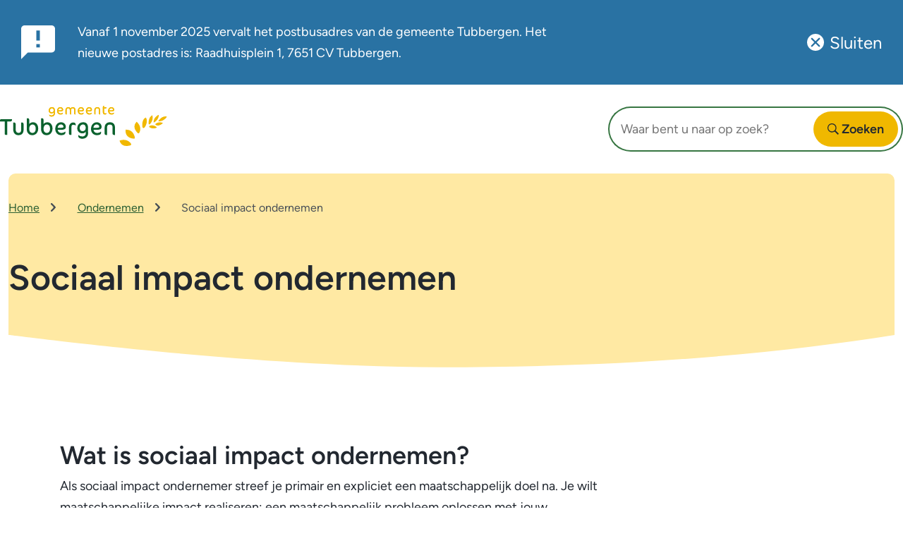

--- FILE ---
content_type: text/html; charset=UTF-8
request_url: https://www.tubbergen.nl/sociaal-impact-ondernemen
body_size: 31392
content:

<!DOCTYPE html>
<html lang="nl" dir="ltr">
  <head>
    <meta charset="utf-8" />
<meta name="description" content="Het creëren van maatschappelijke impact is van toegevoegde waarde. Niet alleen voor de maatschappij, maar ook voor uw eigen bedrijf!" />
<link rel="canonical" href="https://www.tubbergen.nl/sociaal-impact-ondernemen" />
<meta name="MobileOptimized" content="width" />
<meta name="HandheldFriendly" content="true" />
<meta name="viewport" content="width=device-width, initial-scale=1.0" />
<link rel="alternate" hreflang="nl" href="https://www.tubbergen.nl/sociaal-impact-ondernemen" />

    <title>Sociaal impact ondernemen | Gemeente Tubbergen</title>
    <link rel="stylesheet" media="all" href="/sites/tubbergen/files/css/css_j3jiQh_BdM7S_IG_ApxF-eX6Mkqksy9_Prjw9psbj1w.css?delta=0&amp;language=nl&amp;theme=toptasks_sub_theme&amp;include=[base64]" />
<link rel="stylesheet" media="all" href="/sites/tubbergen/files/css/css_oAOSMlibScjJDHL0w7Sr-VqR9Qs5W22OP08NJ_2B7u8.css?delta=1&amp;language=nl&amp;theme=toptasks_sub_theme&amp;include=[base64]" />

    
                     <link rel="preload" href="/themes/contrib/toptasks_base_theme/fonts/source_sans/variable/SourceSansVariable-Italic.woff2" as="font" type="font/woff2" crossorigin>
      <link rel="preload" href="/themes/contrib/toptasks_base_theme/fonts/source_sans/variable/SourceSansVariable-Roman.woff2" as="font" type="font/woff2" crossorigin>
            <link rel="apple-touch-icon" sizes="180x180" href="/sites/tubbergen/themes/custom/toptasks_sub_theme/favicon/apple-touch-icon.png?v=JykM0bEA4w">
  <link rel="icon" type="image/png" sizes="32x32" href="/sites/tubbergen/themes/custom/toptasks_sub_theme/favicon/favicon-32x32.png?v=JykM0bEA4w">
  <link rel="icon" type="image/png" sizes="16x16" href="/sites/tubbergen/themes/custom/toptasks_sub_theme/favicon/favicon-16x16.png?v=JykM0bEA4w">
  <link rel="manifest" href="/sites/tubbergen/themes/custom/toptasks_sub_theme/favicon/site.webmanifest?v=JykM0bEA4w">
  <link rel="mask-icon" href="/sites/tubbergen/themes/custom/toptasks_sub_theme/favicon/safari-pinned-tab.svg?v=JykM0bEA4w" color="#f0b700">
  <link rel="shortcut icon" href="/sites/tubbergen/themes/custom/toptasks_sub_theme/favicon/favicon.ico?v=JykM0bEA4w">
  <meta name="apple-mobile-web-app-title" content="Gemeente Tubbergen">
  <meta name="application-name" content="Gemeente Tubbergen">
  <meta name="msapplication-TileColor" content="#f0b700">
  <meta name="msapplication-TileImage" content="/sites/tubbergen/themes/custom/toptasks_sub_theme/favicon/mstile-144x144.png?v=JykM0bEA4w">
  <meta name="msapplication-config" content="/sites/tubbergen/themes/custom/toptasks_sub_theme/favicon/browserconfig.xml?v=JykM0bEA4w">
  <meta name="theme-color" content="#FFFFFF">
             </head>
  <body class="toptasks-menu--above user--not-logged-in path-node page--node page--node-type--page">
    <a href="#pagetitle" class="skip-link">Overslaan en naar de inhoud gaan</a>
    <div id="start" class="back-to-top-start"></div>
    
      <div class="dialog-off-canvas-main-canvas" data-off-canvas-main-canvas>
    <div id="layout-container" class="layout-container"><div id="l-top" class="l-top l-root">        

<section id="block-toptasks-sub-theme-dvg-notification" class="dvg-notification dvg-notification--banner">
      
    
        
<div class="dvg-notification--notification dvg-notification__wrapper dvg-notification__wrapper--notification">
  <div class="dvg-notification__wrapper__inner dvg-notification__wrapper__inner--notification">
    <svg class="dvg-notification__icon dvg-notification--banner__icon dvg-notification__icon--notification" aria-hidden="true" focusable="false" role="img">
      <use xlink:href="/themes/contrib/toptasks_base_theme/dist/images/sprite.svg#icon-notification--notification"></use>
    </svg>
    <h2 class="dvg-notification__title dvg-notification--banner__title visually-hidden">Belangrijke notificatie</h2>
    
<div class="text-long"><p>Vanaf 1 november 2025 vervalt het postbusadres van de gemeente Tubbergen. Het nieuwe postadres is: <span>Raadhuisplein 1, 7651 CV Tubbergen.</span></p></div><button title="Sluit deze notificatie" aria-labelledby="dvg-notification__close-text-hidden" class="dvg-notification__close dvg-notification--banner__close" data-hash="je_nrzYVz86ysQmkiiXlMA">
        <svg class="dvg-notification__close-icon" width="30" height="30" aria-hidden="true" focusable="false" role="img">
          <use xlink:href="/themes/contrib/toptasks_base_theme/dist/images/sprite.svg#icon-close"></use>
        </svg>
        <span class="dvg-notification__close-text" aria-hidden="true">Sluiten</span>
        <span id="dvg-notification__close-text-hidden" class="dvg-notification__close-text-hidden visually-hidden">Sluit deze notificatie</span>
      </button></div>
</div>
  </section>


  </div><header id="l-header" class="l-header l-root l-root--alt" role="banner" aria-label="Kop"><div id="l-header__inner" class="l-header__inner"><div id="l-header__top" class="l-header__top"><div id="l-header__header" class="l-header__header">        

<div id="block-toptasks-sub-theme-branding" class="logo logo--tubbergen">
      
        
        <a href="/" class="logo__link logo__link--tubbergen">
      <svg xmlns="http://www.w3.org/2000/svg" xml:space="preserve"  xmlns:xlink="http://www.w3.org/1999/xlink" width="237" height="57" viewBox="0 0 237 57" aria-labelledby="site-logo-title site-logo-desc">
        <title id="site-logo-title">Gemeente Tubbergen</title>
        <desc id="site-logo-desc">Logo dat naar de hoofdpagina leidt</desc>
        <defs>
          <path id="a" d="M0 .025h236.697V57H0"/>
          <path id="c" d="M0 .025h236.697V57H0"/>
        </defs>
        <g fill="none" fill-rule="evenodd">
          <path fill="#F1B800" d="M73.588 3.497c-1.774 0-2.811 1.434-2.811 2.962 0 2.02 1.094 2.812 2.66 2.812 1.622 0 2.584-1.133 2.584-2.661 0-2.17-.81-3.113-2.433-3.113m4.169 7.227c0 3.132-2.132 4.585-4.773 4.585-1.604 0-3.15-.812-3.15-2.02v-.697h.132c.698.66 1.566 1.094 3.226 1.094 1.64 0 2.924-.924 2.924-2.868 0-.283-.095-.811-.095-1.302v-.51c-.415.944-1.264 1.831-2.792 1.831-2.358 0-4.188-1.51-4.188-4.02 0-2.49 1.528-4.924 4.811-4.924 2.264 0 3.83 1.415 3.83 4.283V8.95c0 .472.075 1.396.075 1.774M85.454 3.44c-1.66 0-2.717 1.397-2.774 2.698l-.018.416 2.282-.038c2.434-.038 2.849-.264 2.849-1.019 0-1.094-.755-2.057-2.34-2.057m-.282 4.472h-2.49c.17 1.68 1.339 2.868 3.225 2.868 1.547 0 2.49-.49 3.056-1.037h.094v.754c0 1.057-1.131 1.868-3.395 1.868-2.773 0-4.735-2.132-4.735-5.038 0-3.264 2.037-5.434 4.716-5.434 1.962 0 3.81 1.49 3.81 3.51 0 1.774-.83 2.51-4.281 2.51M106.393 12.177c-.66 0-1.132-.453-1.132-1.265V6.46c0-2.114-.792-2.944-2.17-2.944-1.66 0-2.357.849-2.357 2.887v5.774h-.585c-.83 0-1.151-.453-1.151-1.265V6.46c0-1.83-.811-2.944-2.264-2.944-1.49 0-2.264.887-2.264 2.944v5.717h-.547c-.716 0-1.188-.415-1.188-1.265V6.233c0-2.32 1.472-4.34 4.112-4.34 1.491 0 2.51.66 3.132 1.83.66-1.094 1.849-1.83 3.17-1.83 2.508 0 3.847 1.51 3.847 4.51v5.774h-.603ZM114.807 3.44c-1.66 0-2.717 1.397-2.774 2.698l-.018.416 2.282-.038c2.434-.038 2.849-.264 2.849-1.019 0-1.094-.755-2.057-2.34-2.057m-.283 4.472h-2.49c.17 1.68 1.34 2.868 3.226 2.868 1.547 0 2.49-.49 3.056-1.037h.094v.754c0 1.057-1.131 1.868-3.395 1.868-2.773 0-4.735-2.132-4.735-5.038 0-3.264 2.037-5.434 4.716-5.434 1.962 0 3.81 1.49 3.81 3.51 0 1.774-.83 2.51-4.282 2.51M126.351 3.44c-1.66 0-2.716 1.397-2.773 2.698l-.018.416 2.282-.038c2.433-.038 2.849-.264 2.849-1.019 0-1.094-.755-2.057-2.34-2.057m-.282 4.472h-2.49c.17 1.68 1.339 2.868 3.225 2.868 1.547 0 2.49-.49 3.056-1.037h.095v.754c0 1.057-1.132 1.868-3.396 1.868-2.773 0-4.735-2.132-4.735-5.038 0-3.264 2.037-5.434 4.717-5.434 1.961 0 3.81 1.49 3.81 3.51 0 1.774-.83 2.51-4.282 2.51M141.367 12.177c-.698 0-1.074-.359-1.074-1.114V6.422c0-2.095-.774-2.906-2.566-2.906-1.51 0-2.377.849-2.377 2.906v5.755h-.642c-.622 0-1.056-.378-1.056-1.17V6.384c0-2.83 1.698-4.49 4.282-4.49 2.528 0 4.056 1.452 4.056 4.47v5.813h-.623ZM147.46 2.1h3.472v.567c0 .623-.416 1.038-1.321 1.038h-2.132v5c0 1.434.566 2.038 1.66 2.038.623 0 1.227-.057 1.585-.284h.094v.604c0 .85-.66 1.302-1.83 1.302-2.245 0-3.225-1.17-3.225-3.49V2.308c0-.585.15-1.15.434-1.566.245-.358.81-.717 1.056-.717h.207v2.076ZM157.817 3.44c-1.66 0-2.717 1.397-2.773 2.698l-.02.416 2.283-.038c2.434-.038 2.85-.264 2.85-1.019 0-1.094-.755-2.057-2.34-2.057m-.283 4.472h-2.49c.17 1.68 1.34 2.868 3.226 2.868 1.546 0 2.49-.49 3.056-1.037h.094v.754c0 1.057-1.132 1.868-3.396 1.868-2.772 0-4.734-2.132-4.734-5.038 0-3.264 2.037-5.434 4.715-5.434 1.962 0 3.811 1.49 3.811 3.51 0 1.774-.83 2.51-4.282 2.51"/>
          <path fill="#F1B800" d="M73.588 3.497c-1.774 0-2.811 1.434-2.811 2.962 0 2.02 1.094 2.812 2.66 2.812 1.622 0 2.584-1.133 2.584-2.661 0-2.17-.81-3.113-2.433-3.113m4.169 7.227c0 3.132-2.132 4.585-4.773 4.585-1.604 0-3.15-.812-3.15-2.02v-.697h.132c.698.66 1.566 1.094 3.226 1.094 1.64 0 2.924-.924 2.924-2.868 0-.283-.095-.811-.095-1.302v-.51c-.415.944-1.264 1.831-2.792 1.831-2.358 0-4.188-1.51-4.188-4.02 0-2.49 1.528-4.924 4.811-4.924 2.264 0 3.83 1.415 3.83 4.283V8.95c0 .472.075 1.396.075 1.774M85.454 3.44c-1.66 0-2.717 1.397-2.774 2.698l-.018.416 2.282-.038c2.434-.038 2.849-.264 2.849-1.019 0-1.094-.755-2.057-2.34-2.057m-.282 4.472h-2.49c.17 1.68 1.339 2.868 3.225 2.868 1.547 0 2.49-.49 3.056-1.037h.094v.754c0 1.057-1.131 1.868-3.395 1.868-2.773 0-4.735-2.132-4.735-5.038 0-3.264 2.037-5.434 4.716-5.434 1.962 0 3.81 1.49 3.81 3.51 0 1.774-.83 2.51-4.281 2.51M106.393 12.177c-.66 0-1.132-.453-1.132-1.265V6.46c0-2.114-.792-2.944-2.17-2.944-1.66 0-2.357.849-2.357 2.887v5.774h-.585c-.83 0-1.151-.453-1.151-1.265V6.46c0-1.83-.811-2.944-2.264-2.944-1.49 0-2.264.887-2.264 2.944v5.717h-.547c-.716 0-1.188-.415-1.188-1.265V6.233c0-2.32 1.472-4.34 4.112-4.34 1.491 0 2.51.66 3.132 1.83.66-1.094 1.849-1.83 3.17-1.83 2.508 0 3.847 1.51 3.847 4.51v5.774h-.603ZM114.807 3.44c-1.66 0-2.717 1.397-2.774 2.698l-.018.416 2.282-.038c2.434-.038 2.849-.264 2.849-1.019 0-1.094-.755-2.057-2.34-2.057m-.283 4.472h-2.49c.17 1.68 1.34 2.868 3.226 2.868 1.547 0 2.49-.49 3.056-1.037h.094v.754c0 1.057-1.131 1.868-3.395 1.868-2.773 0-4.735-2.132-4.735-5.038 0-3.264 2.037-5.434 4.716-5.434 1.962 0 3.81 1.49 3.81 3.51 0 1.774-.83 2.51-4.282 2.51M126.351 3.44c-1.66 0-2.716 1.397-2.773 2.698l-.018.416 2.282-.038c2.433-.038 2.849-.264 2.849-1.019 0-1.094-.755-2.057-2.34-2.057m-.282 4.472h-2.49c.17 1.68 1.339 2.868 3.225 2.868 1.547 0 2.49-.49 3.056-1.037h.095v.754c0 1.057-1.132 1.868-3.396 1.868-2.773 0-4.735-2.132-4.735-5.038 0-3.264 2.037-5.434 4.717-5.434 1.961 0 3.81 1.49 3.81 3.51 0 1.774-.83 2.51-4.282 2.51M141.367 12.177c-.698 0-1.074-.359-1.074-1.114V6.422c0-2.095-.774-2.906-2.566-2.906-1.51 0-2.377.849-2.377 2.906v5.755h-.642c-.622 0-1.056-.378-1.056-1.17V6.384c0-2.83 1.698-4.49 4.282-4.49 2.528 0 4.056 1.452 4.056 4.47v5.813h-.623ZM147.46 2.1h3.472v.567c0 .623-.416 1.038-1.321 1.038h-2.132v5c0 1.434.566 2.038 1.66 2.038.623 0 1.227-.057 1.585-.284h.094v.604c0 .85-.66 1.302-1.83 1.302-2.245 0-3.225-1.17-3.225-3.49V2.308c0-.585.15-1.15.434-1.566.245-.358.81-.717 1.056-.717h.207v2.076ZM157.817 3.44c-1.66 0-2.717 1.397-2.773 2.698l-.02.416 2.283-.038c2.434-.038 2.85-.264 2.85-1.019 0-1.094-.755-2.057-2.34-2.057m-.283 4.472h-2.49c.17 1.68 1.34 2.868 3.226 2.868 1.546 0 2.49-.49 3.056-1.037h.094v.754c0 1.057-1.132 1.868-3.396 1.868-2.772 0-4.734-2.132-4.734-5.038 0-3.264 2.037-5.434 4.715-5.434 1.962 0 3.811 1.49 3.811 3.51 0 1.774-.83 2.51-4.282 2.51M191.155 45.502s-.857-11.779-12.965-11.686c0 0-2.489 11.199 10.95 12.77 0 0 2.183.32 2.015-1.084M197.702 37.726s4.245-7.439-3.89-15.017c0 0-7.932 6.24 1.09 15.637 0 0 1.882 1.822 2.8-.62"/>
          <g>
            <mask id="b" fill="#fff">
              <use xlink:href="#a"/>
            </mask>
            <path fill="#F1B800" d="M185.336 53.27s-4.747-7.715-15.798-3.902c0 0 1.797 10.566 14.97 6.834 0 0 2.623-.845.828-2.932" mask="url(#b)"/>
          </g>
          <path fill="#F1B800" d="M204.982 30.68s5.59-7.156 1.916-14.002c0 0-5.733 1.302-5.2 11.764 0 0 .226 5.328 3.284 2.238M211.63 26.49s6.432-4.056 4.403-13.07c0 0-5.358 1.743-5.43 10.91 0 0 .068 2.531 1.028 2.16M218.453 23.624s5.924-3.053 6.607-9.502c0 0 .727-2.315-2.063-.245-3.572 2.647-5.115 5.109-5.34 9.165 0 0 .145.767.796.582M224.752 21.876s6.78 1.133 11.945-6.45c0 0-5.821-2.319-11.636 5.279 0 0-.831.844-.31 1.171M220.576 25.455s5.105-4.002 10.363-.869c0 0-6.012 5.722-10.31 2.432 0 0-.93-.606-.053-1.563M213.473 27.964s5.6-1.244 8.882 2.78c0 0-4.45 3.235-10.495-.265 0 0-1.648-1.848 1.613-2.515"/>
          <g>
            <mask id="d" fill="#fff">
              <use xlink:href="#c"/>
            </mask>
            <path fill="#0A612D" d="M15.165 22.176h-5.02V41.37H8.785c-1.282 0-1.94-.428-2.16-1.907V22.195H0v-1.578c.04-.855.565-1.645 1.947-1.645h15.02v1.377c0 .681-.761 1.827-1.802 1.827" mask="url(#d)"/>
          </g>
          <path fill="#0A612D" d="M26.034 41.683c-4.308 0-7.292-3.035-7.282-8.2v-9.837h1.008c1.448.02 2.453.806 2.466 2.401v7.272c-.013 3.603 1.844 5.129 3.983 5.11 2.446-.021 3.842-1.397 3.827-4.98l-.021-9.76h1.171c1.47.022 2.193.78 2.258 2.358v7.698c-.008 5.208-2.706 7.938-7.41 7.938M45.878 26.571c-2.396 0-4.448 2.23-4.448 6.025 0 3.803 1.702 5.855 4.743 5.855 2.91 0 4.47-2.686 4.47-5.855 0-4.743-2.423-6.025-4.765-6.025m-.082 15.112c-4.872 0-7.882-3.559-7.875-8.728v-15.21h1.719c.784 0 1.768.68 1.78 2.029v6.272c1.058-1.615 2.982-2.707 5.402-2.707 4.023 0 7.336 3.263 7.336 8.954 0 5.331-3.39 9.39-8.362 9.39M66.163 26.571c-2.396 0-4.448 2.23-4.448 6.025 0 3.803 1.702 5.855 4.743 5.855 2.91 0 4.47-2.686 4.47-5.855 0-4.743-2.423-6.025-4.765-6.025m-.082 15.112c-4.872 0-7.882-3.559-7.875-8.728v-15.21h1.719c.784 0 1.768.68 1.78 2.029v6.272c1.058-1.615 2.982-2.707 5.402-2.707 4.023 0 7.336 3.263 7.336 8.954 0 5.331-3.39 9.39-8.362 9.39M86.243 26.45c-2.74 0-4.192 2.258-4.4 4.075l-.078.753 3.585-.052c4.263-.066 4.617-.441 4.617-1.569 0-1.917-1.61-3.208-3.724-3.208m-.455 7.633-3.92.026c.298 2.94 2.492 4.388 4.932 4.388 2.71 0 4.304-.808 5.296-1.766l.535-.026v1.71c-.077 1.852-2.06 3.273-6.025 3.273-4.856 0-8.293-3.734-8.293-8.824 0-5.717 3.569-9.519 8.26-9.519 3.436 0 6.717 2.606 6.717 6.143 0 3.106-1.272 4.595-7.502 4.595M106.632 27.82c-.96-.8-1.844-.904-2.545-.904-2.102 0-2.88 1.065-2.89 4.525v9.925h-1.6c-1.092 0-1.72-.86-1.824-2.018v-8.14c.007-4.941 2.486-7.51 5.925-7.51 2.415 0 3.308 1.059 3.438 2.25v1.872h-.504ZM117.538 26.553c-2.42 0-4.548 2.077-4.548 4.62 0 3.521 1.74 4.753 4.286 4.753 2.54 0 4.176-1.712 4.176-4.377 0-3.782-1.764-4.996-3.914-4.996m7.367 12.177c0 5.46-3.815 7.985-8.42 7.985-2.795 0-5.492-1.415-5.596-3.52v-1.632h.596c.986 1.009 2.479 1.891 5.373 1.891 2.31 0 4.724-1.453 4.75-4.387.004-.493-.156-1.455-.156-2.31h-.052c-.805 1.35-2.44 2.31-4.438 2.336-4.283.058-7.424-2.791-7.424-7.165 0-4.343 2.738-8.602 8.46-8.602 3.946 0 6.751 2.458 6.751 7.459v4.959c0 .822.156 2.327.156 2.986M161.666 41.376c-1.225 0-2.075-.785-2.086-1.953V31.28c0-3.66-1.495-4.643-4.108-4.643-2.015 0-3.778 1.004-3.778 4.643v10.096h-1.517c-1.092 0-1.854-.661-1.854-2.053v-8.109c0-4.966 2.978-7.88 7.514-7.88 4.434 0 7.16 2.582 7.158 7.847v10.195h-1.33ZM136.927 26.45c-2.739 0-4.193 2.258-4.401 4.075l-.078.753 3.586-.052c4.262-.066 4.616-.441 4.616-1.569 0-1.917-1.608-3.208-3.723-3.208m-.455 7.633-3.92.026c.298 2.94 2.492 4.388 4.932 4.388 2.709 0 4.305-.808 5.295-1.766l.537-.026v1.71c-.078 1.852-2.062 3.273-6.027 3.273-4.856 0-8.293-3.734-8.293-8.824 0-5.717 3.57-9.519 8.26-9.519 3.437 0 6.716 2.606 6.716 6.143 0 3.106-1.27 4.595-7.5 4.595"/>
        </g>
      </svg>
    </a>
  </div>


  </div><div id="l-header__primary-menu" class="l-header__primary-menu">  <button id="l-header__search-button" class="l-header__search-button button" aria-controls="l-header__bottom" aria-expanded="false">
    <span class="search__button-text visually-hidden">Expand search </span>
    <svg class="icon icon__search l-header__search-button-icon" width="22" height="22" aria-hidden="true" focusable="false" role="img">
      <use xlink:href="/themes/contrib/toptasks_base_theme/dist/images/sprite.svg#icon-search"></use>
    </svg>
  </button>
            <div class="views-exposed-form views-exposed-form-search-search bef-exposed-form block block--search block--search-header" data-drupal-selector="views-exposed-form-search-search" id="block-toptasks-sub-theme-search-header">
  
      <h2 class="h2 visually-hidden">Zoeken</h2>
    
      <form action="/zoeken" method="get" id="views-exposed-form-search-search" accept-charset="UTF-8" novalidate>
  
<div class="js-form-item form-item js-form-type-textfield form-type-textfield js-form-item-searchtext form-item-searchtext">
              
<label for="edit-searchtext" class="label label--default">Waar bent u naar op zoek?        <svg class="icon icon__asterisk form-required__asterisk" width="16" height="16" aria-label="Verplicht" focusable="false" role="img">
      <title>Verplicht</title>
      <use xlink:href="/themes/contrib/toptasks_base_theme/dist/images/sprite.svg#icon-asterisk"></use>
    </svg>
  </label>                                            <div class="form-item__input"><input placeholder="Waar bent u naar op zoek?" data-drupal-selector="edit-searchtext" type="text" id="edit-searchtext" name="searchtext" value="" size="30" maxlength="128" class="form-text input"/>
</div>
                                                                    </div>
<div data-drupal-selector="edit-actions" class="form-actions js-form-wrapper form-wrapper" id="edit-actions"><button data-twig-suggestion="search_results_submit" class="button search__button button js-form-submit form-submit" data-drupal-selector="edit-submit-search" type="submit" id="edit-submit-search">
      <span class="search__button-toggle-text search__button-toggle-text--open visually-hidden">Open </span>
    <span class="search__button-text">Zoeken</span>
        <svg class="icon icon__search search__button-icon" width="22" height="22" aria-hidden="true" focusable="false" role="img">
      <use xlink:href="/themes/contrib/toptasks_base_theme/dist/images/sprite.svg#icon-search"></use>
    </svg>
  </button>

</div>


</form>

  </div>


  <nav id="header-button" class="header-button" >
    
        
          
      </nav>


  </div></div></div></header>

  <div class="l-header--shadow"><div class="l-header--shadow__inner"></div></div><div class="l-breadcrumb l-root l-root--default">        
<div id="block-toptasks-sub-theme-breadcrumbs" class="block">
      
        
        
    <nav class="breadcrumb-container breadcrumb-container--compact" role="navigation" aria-labelledby="system-breadcrumb">
    <h2 id="system-breadcrumb" class="visually-hidden breadcrumb__title">Kruimelpad</h2>
            <ol class="breadcrumb" id="breadcrumb-list">
            <li class="breadcrumb__li breadcrumb__li--link"><a href="/" class="breadcrumb__item breadcrumb__link">Home</a><svg class="breadcrumb__icon icon icon__chevron-inline" width="9" height="16" aria-hidden="true" focusable="false" role="img"><use xlink:href="/themes/contrib/toptasks_base_theme/dist/images/sprite.svg#icon-chevron-right"></use></svg>            </li>
            <li class="breadcrumb__li breadcrumb__li--link"><a href="https://www.tubbergen.nl/ondernemen" class="breadcrumb__item breadcrumb__link">Ondernemen</a><svg class="breadcrumb__icon icon icon__chevron-inline" width="9" height="16" aria-hidden="true" focusable="false" role="img"><use xlink:href="/themes/contrib/toptasks_base_theme/dist/images/sprite.svg#icon-chevron-right"></use></svg>            </li>
    <li class="breadcrumb__li breadcrumb__li--last">
          <span aria-current="page" class="breadcrumb__item breadcrumb__last">Sociaal impact ondernemen</span>
            </li>
        </ol>
  </nav>

  </div>


  </div><section class="l-hero l-root l-root--default">        


  <div id="pagetitle--decorative"  class="pagetitle h1" aria-hidden="true"><span class="pagetitle__text">Sociaal impact ondernemen</span>
  </div>

  </section><div class="l-messages l-root">        <div data-drupal-messages-fallback class="hidden"></div>


  </div><main class="l-main l-root" id="l-main" role="main"><div class="l-content">    
<div id="block-toptasks-sub-theme-content" class="block">
      
        
        









<article class="node--default-width node node--page node--full node--page--full">
          
<header class="node__header">
    <h1 class="node__h1 visually-hidden" id="pagetitle">Sociaal impact ondernemen</h1>
  </header><div class="node__second">





<div class="pt pt--wrapper pt--text-and-image pt--text-and-image--default">
  <div class="pt--wrapper__inner pt__inner pt__inner--text-and-image pt__inner--text-and-image--default">

<div class="text-long"><h2><span>Wat is sociaal impact ondernemen?</span></h2><p><span>Als sociaal impact ondernemer streef je primair en expliciet een maatschappelijk doel na. Je wilt maatschappelijke impact realiseren: een maatschappelijk probleem oplossen met jouw bedrijfsidee of bestaande onderneming. Impact first! Daarnaast is jouw impact onderneming financieel zelfvoorzienend en sociaal in de wijze waarop de onderneming wordt gevoerd.</span></p><p><span>Het creëren van maatschappelijke impact is van toegevoegde waarde. Niet alleen voor de maatschappij, maar ook voor jouw eigen bedrijf!</span></p><h2><span>Wat doet ROZ Ondernemerspunt voor impact ondernemers?</span></h2><p><span>Heb jij als (startende) ondernemer interesse in impact ondernemen? Wil je maatschappelijke impact realiseren met jouw bedrijfsidee of onderneming? Met al jouw vragen over impact ondernemen kun je bij ROZ Ondernemerspunt terecht.</span></p><p><span>ROZ biedt advies, een klankbord en ondersteuning aan impact ondernemers of mensen die de ambitie hebben om te starten met een impact ondernemen. Daarnaast fungeren zij als makelaar en brengen organisaties en (impact) ondernemers rondom dit thema met elkaar in contact. Meer informatie vind je op de speciale </span><a href="https://www.rozgroep.nl/impactondernemen/"><span>website over impact ondernemen</span></a><span> van het ROZ.&nbsp;</span></p><h2><span>Wat is Impact Oost?</span></h2><p><span>Impact Oost is het kennisplatform over impact ondernemen in Oost-Nederland. Én een platform voor sociale inkoop.&nbsp;</span></p><p><span>Impact Oost…</span></p><ul><li><span>stimuleert en inspireert ondernemers, overheid en instanties om samen de wereld een beetje mooier te maken.</span></li><li><span>maakt impact ondernemers zichtbaar en verbindt ze met organisaties die bij hen willen inkopen.&nbsp;</span></li><li><span>deelt expertise.</span></li><li><span>laat zien wat er in de regio gebeurt op het gebied van impact ondernemen.</span></li><li><span>brengt je in contact met de ondersteuningsmogelijkheden in jouw regio.</span></li></ul><p><span>Ga &nbsp;naar de </span><a href="https://www.impactoost.nl&gt;"><span>website van Impact Oost.</span></a></p><p>&nbsp;</p><p>&nbsp;</p></div>
</div>
</div>
</div>
      </article>

  </div>


</div></main><footer class="l-footer l-root" aria-labelledby="l-footer__title" role="contentinfo">
    <h2 id="l-footer__title" class="l-footer__title visually-hidden">Algemene informatie</h2><div class="l-footer__outer l-footer__outer--first l-root--default"><div class="l-footer__inner l-footer__inner--first">        

<div id="block-toptasks-sub-theme-dvgfooterfirst" class="block block--footer-first">
      
        
        



<div class="pt pt--text">

<div class="text-long"><h3><span>Afspraak maken</span></h3><p><a href="https://www.tubbergen.nl/afspraak-maken"><span>Wij helpen u graag op afspraak.</span></a></p><h3><span>Bezoek- en postadres</span></h3><p><span>Raadhuisplein 1</span><br><span>7651 CV Tubbergen</span></p></div>
</div>


  </div>


<div id="block-toptasks-sub-theme-dvgfootersecond" class="block block--footer-second">
      
        
        



<div class="pt pt--text">

<div class="text-long"><h3><span>Telefoonnummer</span></h3><p><a href="tel:140546"><span>0546-628 000</span></a></p><h3>Openingstijden</h3><p>Maandag t/m donderdag van 8.30 tot 17.00 uur<br>Vrijdag van 8.30 uur tot 12.30 uur</p><p><a href="/contact">Meer contactgegevens</a></p></div>
</div>


  </div>


  </div></div><div class="l-footer__outer l-footer__outer--second l-root--default"><div class="l-footer__inner l-footer__inner--second">        

<div id="block-toptasks-sub-theme-socialmedia-menu" class="block block--footer-social-media">
      
          <h3 id="social__heading"  class="h3 social__heading">Social</h3>
        
        <ul class="social__ul"  aria-labelledby="social__heading" >
<li class="social__li social__li--facebook">
  <a class="social__link social__link--facebook" href="https://www.facebook.com/gemeente.tubbergen">
    
          <svg class="social__icon social__icon--facebook icon icon__facebook" aria-hidden="true" focusable="false" role="img" width="1em" height="1em">
        <title>Facebook</title>
                          <use xlink:href="/themes/contrib/toptasks_base_theme/dist/images/sprite.svg#icon-social-facebook"></use>
                      </svg>
              <span class="social__text social__text--facebook">Facebook<span class="social__text-sitename visually-hidden">
          Gemeente Tubbergen</span>
      </span>
          </a>
</li>

<li class="social__li social__li--twitter">
  <a class="social__link social__link--twitter" href="https://www.twitter.com/Gem_Tubbergen">
    
          <svg class="social__icon social__icon--twitter icon icon__twitter" aria-hidden="true" focusable="false" role="img" width="1em" height="1em">
        <title>X</title>
                          <use xlink:href="/themes/contrib/toptasks_base_theme/dist/images/sprite.svg#icon-social-twitter"></use>
                      </svg>
              <span class="social__text social__text--twitter">X<span class="social__text-sitename visually-hidden">
          Gemeente Tubbergen</span>
      </span>
          </a>
</li>

<li class="social__li social__li--instagram">
  <a class="social__link social__link--instagram" href="https://www.instagram.com/gemeentetubbergen">
    
          <svg class="social__icon social__icon--instagram icon icon__instagram" aria-hidden="true" focusable="false" role="img" width="1em" height="1em">
        <title>Instagram</title>
                          <use xlink:href="/themes/contrib/toptasks_base_theme/dist/images/sprite.svg#icon-social-instagram"></use>
                      </svg>
              <span class="social__text social__text--instagram">Instagram<span class="social__text-sitename visually-hidden">
          Gemeente Tubbergen</span>
      </span>
          </a>
</li>

<li class="social__li social__li--linkedin">
  <a class="social__link social__link--linkedin" href="https://www.linkedin.com//in/gemeente-tubbergen-8821a197">
    
          <svg class="social__icon social__icon--linkedin icon icon__linkedin" aria-hidden="true" focusable="false" role="img" width="1em" height="1em">
        <title>LinkedIn</title>
                          <use xlink:href="/themes/contrib/toptasks_base_theme/dist/images/sprite.svg#icon-social-linkedin"></use>
                      </svg>
              <span class="social__text social__text--linkedin">LinkedIn<span class="social__text-sitename visually-hidden">
          Gemeente Tubbergen</span>
      </span>
          </a>
</li>

<li class="social__li social__li--youtube">
  <a class="social__link social__link--youtube" href="https://www.youtube.com/channel/UCRuv2tt7kvv6ZDG9BJkzF4A">
    
          <svg class="social__icon social__icon--youtube_channel icon icon__youtube_channel" aria-hidden="true" focusable="false" role="img" width="1em" height="1em">
        <title>Youtube kanaal</title>
                          <use xlink:href="/themes/contrib/toptasks_base_theme/dist/images/sprite.svg#icon-social-youtube"></use>
                      </svg>
              <span class="social__text social__text--youtube_channel">Youtube kanaal<span class="social__text-sitename visually-hidden">
          Gemeente Tubbergen</span>
      </span>
          </a>
</li>
</ul>
  </div>



<nav id="menu-footer" class="menu-footer" aria-labelledby="menu-footer__heading">
  
  

<h3 id="menu-footer__heading" class="visually-hidden h3">Footer-menu</h3>    
      
    
                          
        
<ul class="menu-footer__ul">
                      

<li class="menu-footer__li">
      <a class="menu-footer__link"
    href="https://www.tubbergen.nl/over-deze-website">Over deze website</a>
      </li>
                    

<li class="menu-footer__li">
      <a class="menu-footer__link"
    href="https://www.tubbergen.nl/toegankelijkheidsverklaring">Toegankelijkheid</a>
      </li>
                    

<li class="menu-footer__li">
      <a class="menu-footer__link"
    href="https://www.tubbergen.nl/privacyverklaring">Privacy</a>
      </li>
              </ul>
  


  </nav>


  </div></div></footer></div>

  </div>

    <script type="text/javascript">
// <![CDATA[
(function()

{ var sz = document.createElement('script'); sz.type = 'text/javascript'; sz.async = true; sz.src = '//siteimproveanalytics.com/js/siteanalyze_6006672.js'; var s = document.getElementsByTagName('script')[0]; s.parentNode.insertBefore(sz, s); }
)();
// ]]>
</script>
    <a href="#start" id="back-to-top" class="back-to-top">
      <span class="back-to-top__inner">
        <span class="back-to-top__text visually-hidden">Terug naar boven</span>
        <svg class="back-to-top__icon icon icon__chevron-block" width="16" height="9" aria-hidden="true" focusable="false" role="img">
          <use xlink:href="/themes/contrib/toptasks_base_theme/dist/images/sprite.svg#icon-chevron-up"></use>
        </svg>
      </span>
    </a>
    <script type="application/json" data-drupal-selector="drupal-settings-json">{"path":{"baseUrl":"\/","pathPrefix":"","currentPath":"node\/971","currentPathIsAdmin":false,"isFront":false,"currentLanguage":"nl"},"pluralDelimiter":"\u0003","suppressDeprecationErrors":true,"colorbox":{"transition":"elastic","speed":200,"opacity":0.85,"slideshow":false,"slideshowAuto":true,"slideshowSpeed":2500,"slideshowStart":"Start de slideshow","slideshowStop":"Stop de slideshow","current":"{current} van {total}","previous":"Vorige afbeelding","next":"Volgende afbeelding","close":"Sluit galerij","overlayClose":true,"returnFocus":true,"maxWidth":"98%","maxHeight":"98%","initialWidth":"300","initialHeight":"250","fixed":true,"scrolling":true,"mobiledetect":false,"mobiledevicewidth":"900px"},"fac":{"fac_search_api":{"id":"fac_search_api","jsonFilesPath":"\/sites\/tubbergen\/files\/fac-json\/fac_search_api\/nl\/Jfy7yrtyudMXDaJhFHcdbLboerFpngGJmC6u3zu6rN8\/","inputSelectors":".block--search .form-text,.js-search-fac .form-text","keyMinLength":3,"keyMaxLength":15,"breakpoint":0,"emptyResult":"Begin met typen om resultaten te tonen.","allResultsLink":true,"allResultsLinkThreshold":0,"highlightingEnabled":true,"resultLocation":""}},"data":{"extlink":{"extTarget":false,"extTargetNoOverride":false,"extNofollow":false,"extNoreferrer":false,"extFollowNoOverride":false,"extClass":"ext","extLabel":"(link is extern)","extImgClass":false,"extSubdomains":false,"extExclude":"","extInclude":"","extCssExclude":".open-readspeaker-ui","extCssExplicit":"","extAlert":false,"extAlertText":"Deze link opent de externe website in een nieuw tabblad.","mailtoClass":"0","mailtoLabel":"(link stuurt e-mail)","extUseFontAwesome":false,"extIconPlacement":"append","extFaGenericClasses":"extlink","extFaLinkClasses":"fa fa-external-link","extFaMailtoClasses":"fa fa-envelope-o","extSvgGenericClasses":"extlink","extSvgLinkClasses":"extlink--url","extSvgMailtoClasses":"extlink--mailto","whitelistedDomains":[]}},"dvgNotification":{"hash":"je_nrzYVz86ysQmkiiXlMA","wrapper":".dvg-notification--banner"},"csp":{"nonce":"1ch4UoYwJ_FpI2e1ufVz3g"},"ajaxTrustedUrl":{"\/zoeken":true},"user":{"uid":0,"permissionsHash":"7c968d222f6ce1a7adc804ff49be9a74301ca083a673ca506b6601156c94ad7f"}}</script>
<script src="/sites/tubbergen/files/js/js_cO8I73y2jkL9i7qjurAvl7V4V0tjR1onB-eAPh1chlY.js?scope=footer&amp;delta=0&amp;language=nl&amp;theme=toptasks_sub_theme&amp;include=[base64]"></script>

  </body>
</html>


--- FILE ---
content_type: text/css
request_url: https://www.tubbergen.nl/sites/tubbergen/files/css/css_oAOSMlibScjJDHL0w7Sr-VqR9Qs5W22OP08NJ_2B7u8.css?delta=1&language=nl&theme=toptasks_sub_theme&include=eJyNkFGuwyAMBC8EpT1RZMAJKA4g21TJ7ZtWiZon9eN97uxYtuxRFXnAtVXBOIyZ9ihuwoIMZEKlyr6uLuIIndTgqpTL7CL3BnQ7omnAMDG0JGfzJbdeWveUJWE0jNJqkfzEQcETHhvdl9sPN7KJ4uI8CBqtTUFmGd5p0IQLOkHgkMbKiw30vv2ndTKbECKyFc1h3uxSfSY84S79c3jbhx4_3ScEKGGzYyc6xPv9okr3V32i6vf3_qmvzQtgBqAG
body_size: 59248
content:
/* @license GPL-2.0-or-later https://www.drupal.org/licensing/faq */
:root{--c-pri-h:201;--c-pri-s:33%;--c-pri-l:34%;--c-pri-0:hsl(201,33%,34%);--c-pri-1:hsl(200,19%,90%);--c-pri-2:hsl(201,18%,82%);--c-pri-3:hsl(201,21%,70%);--c-pri-4:hsl(201,44%,26%);--c-pri-5:hsl(201,62%,17%);--c-pri-6:hsl(202,90%,10%);--c-pri-0-a:hsla(201,33%,34%,.75);--c-sec-0:hsl(203,24%,44%);--c-sec-1:hsl(180,20%,94%);--c-sec-2:hsl(204,21%,85%);--c-sec-3:hsl(204,19%,66%);--c-sec-4:hsl(204,37%,33%);--c-sec-5:hsl(204,50%,24%);--c-sec-6:hsl(203,90%,10%);--c-sec-0-a:hsla(203,24%,44%,.75);--c-ter-0:hsl(153,100%,26%);--c-ter-1:hsl(154,48%,90%);--c-ter-2:hsl(153,46%,58%);--c-ter-3:hsl(153,79%,37%);--c-ter-4:hsl(153,100%,20%);--c-ter-5:hsl(152,100%,12%);--c-ter-6:hsl(152,100%,7%);--c-ter-0-a:hsla(152,100%,26%,.75);--c-accent-pri-0:hsl(30,100%,50%);--c-accent-pri-1:hsl(30,100%,88%);--c-accent-pri-2:hsl(30,100%,75%);--c-accent-pri-3:hsl(30,100%,63%);--c-accent-pri-4:hsl(28,100%,36%);--c-accent-pri-5:hsl(28,100%,25%);--c-accent-pri-6:hsl(28,100%,15%);--c-accent-pri-0-a:hsla(30,100%,50%,.75);--c-accent-sec-0:var(--c-accent-pri-0);--c-accent-sec-1:var(--c-accent-pri-1);--c-accent-sec-2:var(--c-accent-pri-2);--c-accent-sec-3:var(--c-accent-pri-3);--c-accent-sec-4:var(--c-accent-pri-4);--c-accent-sec-5:var(--c-accent-pri-5);--c-accent-sec-6:var(--c-accent-pri-6);--c-accent-sec-0-a:var(--c-accent-pri-0-a);--c-info-0:hsl(204,65%,50%);--c-info-1:hsl(204,65%,91%);--c-info-2:hsl(204,48%,70%);--c-info-3:hsl(204,48%,56%);--c-info-4:hsl(204,60%,40%);--c-info-5:hsl(204,89%,26%);--c-info-6:hsl(204,94%,13%);--c-positive-0:hsl(100,33%,55%);--c-positive-1:hsl(100,33%,89%);--c-positive-2:hsl(100,45%,80%);--c-positive-3:hsl(100,45%,65%);--c-positive-4:hsl(100,49%,34%);--c-positive-5:hsl(100,49%,24%);--c-positive-6:hsl(100,97%,13%);--c-warning-0:hsl(41,100%,56%);--c-warning-1:hsl(41,100%,93%);--c-warning-2:hsl(41,100%,79%);--c-warning-3:hsl(41,100%,69%);--c-warning-4:hsl(41,100%,30%);--c-warning-5:hsl(41,100%,18%);--c-warning-6:hsl(41,100%,11%);--c-negative-0:hsl(4,70%,52%);--c-negative-1:hsl(4,70%,92%);--c-negative-2:hsl(4,100%,83%);--c-negative-3:hsl(4,100%,73%);--c-negative-4:hsl(4,88%,42%);--c-negative-5:hsl(4,88%,33%);--c-negative-6:hsl(4,100%,14%);--c-highlight-0:hsl(60,100%,50%);--c-highlight-1:hsl(60,100%,90%);--c-highlight-2:hsl(60,100%,75%);--c-highlight-3:hsl(60,100%,60%);--c-highlight-4:hsl(60,100%,38%);--c-highlight-5:hsl(60,100%,22%);--c-highlight-6:hsl(60,100%,15%);--c-black-0-a:hsla(0,0%,0%,.5);--c-black-0-a-2:hsla(0,0%,0%,.6);--c-black-0:hsl(0,0%,0%);--c-black-1:hsl(0,0%,3%);--c-black-1-a-1:hsla(0,0%,3%,.3);--c-black-1-a-2:hsla(0,0%,3%,.5);--c-black-1-a-3:hsla(0,0%,3%,.6);--c-white-0-a:hsla(0,0%,100%,.5);--c-white-0:white;--c-white-1:hsl(0,0%,98%);--c-gray-0:hsl(0,0%,44%);--c-gray-1:hsl(0,0%,90%);--c-gray-2:hsl(0,0%,81%);--c-gray-3:hsl(0,0%,65%);--c-gray-4:hsl(0,0%,34%);--c-gray-5:hsl(0,0%,24%);--c-gray-6:hsl(0,0%,18%);--c-link-default:hsl(200,99%,31%);--c-link-hover:hsl(200,98%,21%);--c-link-active:hsl(200,100%,11%);--c-link-visited:hsl(270,52%,45%);--c-focus-outline-default:var(--c-accent-pri-0);--c-focus-outline-negative:var(--c-negative-0);--c-trash-icon-base:hsl(0,0%,18%);--c-trash-icon-residual:hsl(206,5%,70%);--c-trash-icon-bio:hsl(131,54%,43%);--c-trash-icon-tree:hsl(111,60%,35%);--c-trash-icon-paper:hsl(211,72%,64%);--c-trash-icon-plastic:hsl(31,98%,57%);--c-trash-icon-duo-left:var(--c-trash-icon-residual);--c-trash-icon-duo-right:var(--c-trash-icon-bio);--c-html-bg:var(--c-white-1);--c-region-extra-bg:var(--c-gray-2);--c-region-top-bg:var(--c-html-bg);--c-region-header-bg:var(--c-html-bg);--c-region-sub-header-bg:var(--c-gray-1);--c-region-hero-bg:var(--c-sec-2);--c-region-breadcrumb-bg:var(--c-pri-0);--c-region-highlighted-bg:transparent;--c-region-messages-bg:transparent;--c-region-main-bg:transparent;--c-region-kcc-main-bg:var(--c-region-main-bg);--c-region-footer-bg:var(--c-pri-6);--c-region-footer-second-bg:var(--c-pri-6);--c-region-footer-third-bg:var(--c-pri-6);--c-font-default:var(--c-black-1);--c-font-light:var(--c-gray-0);--c-font-light-contrast:var(--c-gray-4);--c-heading:var(--c-pri-6);--c-pagetitle-text:var(--c-heading);--c-pagetitle-icon:currentColor;--c-pagetitle-icon-bg:transparent;--c-pagetitle-image-bg:var(--c-ter-0-a);--c-pagetitle-image-text:var(--c-white-1);--c-pagetitle-image-icon:currentColor;--c-node-h1-text:var(--c-pagetitle-text);--c-node-h1-icon:var(--c-pagetitle-icon);--c-node-h1-icon-bg:var(--c-pagetitle-icon-bg);--c-node-h1-image-text:var(--c-pagetitle-image-text);--c-node-h1-image-icon:var(--c-pagetitle-image-icon);--c-border-pri:var(--c-pri-0);--c-border-sec:var(--c-sec-0);--c-border-gray-light:var(--c-gray-2);--c-border-gray:var(--c-gray-0);--c-border-gray-dark:var(--c-gray-5);--c-table-bg:var(--c-white-1);--c-table-bg-even:var(--c-pri-1);--c-table-bg-odd:transparent;--c-table-text:var(--c-font-default);--c-table-border:var(--c-border-gray);--c-breadcrumb-text:var(--c-white-1);--c-breadcrumb-button-text:var(--c-breadcrumb-text);--c-breadcrumb-button-border:var(--c-breadcrumb-button-text);--c-breadcrumb-button-bg:var(--c-region-breadcrumb-bg);--c-breadcrumb-button-text-hover:var(--c-breadcrumb-button-text);--c-breadcrumb-button-border-hover:var(--c-breadcrumb-button-border);--c-breadcrumb-button-bg-hover:color-mix(in oklab,var(--c-breadcrumb-button-bg) 90%,var(--c-black-0));--c-breadcrumb-button-text-active:var(--c-breadcrumb-button-text);--c-breadcrumb-button-border-active:var(--c-breadcrumb-button-border);--c-breadcrumb-button-bg-active:color-mix(in oklab,var(--c-breadcrumb-button-bg) 80%,var(--c-black-0));--c-header-search-button:var(--c-black-1);--c-header-search-button-hover:var(--c-pri-0);--c-header-search-button-active:var(--c-pri-4);--c-fac-link-default:var(--c-link-default);--c-fac-link-hover:var(--c-black-0);--c-fac-link-active:var(--c-black-0);--c-fac-bg-default:var(--c-white-0);--c-fac-bg-hover:var(--c-pri-1);--c-fac-bg-active:var(--c-pri-1);--c-fac-border:var(--c-pri-0);--c-menu-link:var(--c-black-1);--c-menu-link-hover:var(--c-pri-0);--c-menu-link-active:var(--c-pri-4);--c-header-button-text-default:var(--c-white-1);--c-header-button-text-hover:var(--c-white-1);--c-header-button-bg-default:var(--c-pri-0);--c-header-button-bg-hover:var(--c-pri-4);--c-header-button-accent-default:var(--c-pri-6);--c-header-button-accent-hover:var(--c-pri-6);--c-language-switcher-bg:var(--c-region-header-bg);--c-language-switcher-underline:var(--c-menu-link-hover);--c-language-switcher-list-bg:var(--c-white-0);--c-language-switcher-list-border:var(--c-gray-0);--c-language-switcher-link-default:var(--c-menu-link);--c-language-switcher-link-hover:var(--c-menu-link-hover);--c-language-switcher-link-active:var(--c-menu-link-active);--c-additinal-menu-link:var(--c-menu-link);--c-additinal-menu-link-hover:var(--c-menu-link-hover);--c-additinal-menu-link-active:var(--c-menu-link-active);--c-menu-my-environment-link-bg-default:transparent;--c-menu-my-environment-link-text-default:var(--c-font-default);--c-menu-my-environment-link-icon-default:var(--c-menu-my-environment-link-text-default);--c-menu-my-environment-link-chevron-default:var(--c-menu-my-environment-link-text-default);--c-menu-my-environment-link-bg-hover:var(--c-pri-1);--c-menu-my-environment-link-text-hover:var(--c-pri-4);--c-menu-my-environment-link-icon-hover:var(--c-menu-my-environment-link-text-hover);--c-menu-my-environment-link-chevron-hover:var(--c-menu-my-environment-link-text-hover);--c-menu-my-environment-link-bg-active:var(--c-pri-2);--c-menu-my-environment-link-text-active:var(--c-pri-5);--c-menu-my-environment-link-icon-active:var(--c-menu-my-environment-link-text-active);--c-menu-my-environment-link-chevron-active:var(--c-menu-my-environment-link-text-active);--c-menu-my-environment-wrapper-bg:var(--c-region-sub-header-bg);--c-menu-my-environment-shadow-bg:var(--c-black-0-a);--c-menu-my-environment-button-bg-default:var(--c-html-bg);--c-menu-my-environment-button-text-default:var(--c-pri-0);--c-menu-my-environment-button-icon-default:var(--c-menu-my-environment-button-text-default);--c-menu-my-environment-button-border-default:var(--c-menu-my-environment-button-text-default);--c-menu-my-environment-button-bg-hover:var(--c-header-search-button-hover);--c-menu-my-environment-button-text-hover:var(--c-white-1);--c-menu-my-environment-button-icon-hover:var(--c-menu-my-environment-button-text-hover);--c-menu-my-environment-button-border-hover:var(--c-menu-my-environment-button-text-default);--c-menu-my-environment-button-bg-active:var(--c-header-search-button-active);--c-menu-my-environment-button-text-active:var(--c-white-1);--c-menu-my-environment-button-icon-active:var(--c-menu-my-environment-button-text-active);--c-menu-my-environment-button-border-active:var(--c-menu-my-environment-button-text-default);--c-highlighted-text-default:var(--c-pri-0);--c-highlighted-text-hover:var(--c-pri-0);--c-highlighted-text-active:var(--c-pri-0);--c-tile-bg-default:var(--c-pri-1);--c-tile-bg-hover:var(--c-pri-2);--c-tile-bg-active:var(--c-pri-3);--c-tile-link-default:var(--c-pri-4);--c-tile-link-hover:var(--c-pri-6);--c-tile-link-active:var(--c-black-0);--c-tile-text-default:var(--c-black-1);--c-tile-text-hover:var(--c-black-0);--c-tile-text-active:var(--c-black-0);--c-notification-notice-bg:var(--c-info-4);--c-notification-notice-bg-lighter:var(--c-info-1);--c-notification-notice-bg-light:var(--c-info-2);--c-notification-notice-bg-dark:var(--c-info-5);--c-notification-notice-bg-darker:var(--c-info-6);--c-notification-notice-text:var(--c-white-0);--c-notification-notice-button:var(--c-black-1-a-1);--c-notification-notice-button-hover:var(--c-black-1-a-2);--c-notification-notice-button-active:var(--c-black-1-a-3);--c-notification-notice-button-text:var(--c-white-0);--c-notification-notice-button-text-hover:var(--c-white-0);--c-notification-notice-button-text-active:var(--c-white-0);--c-notification-crisis-bg:var(--c-negative-4);--c-notification-crisis-bg-lighter:var(--c-negative-1);--c-notification-crisis-bg-light:var(--c-negative-2);--c-notification-crisis-bg-dark:var(--c-negative-5);--c-notification-crisis-bg-darker:var(--c-negative-6);--c-notification-crisis-text:var(--c-white-0);--c-notification-crisis-button:var(--c-black-1-a-1);--c-notification-crisis-button-hover:var(--c-black-1-a-2);--c-notification-crisis-button-active:var(--c-black-1-a-3);--c-notification-crisis-button-text:var(--c-white-0);--c-notification-crisis-button-text-hover:var(--c-white-0);--c-notification-crisis-button-text-active:var(--c-white-0);--c-cookie-consent-bg:var(--c-info-4);--c-cookie-consent-bg-lighter:var(--c-info-1);--c-cookie-consent-bg-light:var(--c-info-2);--c-cookie-consent-bg-dark:var(--c-info-5);--c-cookie-consent-bg-darker:var(--c-info-6);--c-cookie-consent-button:var(--c-black-1-a-1);--c-cookie-consent-button-hover:var(--c-black-1-a-2);--c-cookie-consent-button-active:var(--c-black-1-a-3);--c-cookie-consent-button-text:var(--c-white-0);--c-cookie-consent-button-text-hover:var(--c-white-0);--c-cookie-consent-button-text-active:var(--c-white-0);--c-cookie-consent-text:var(--c-font-default);--c-cookie-consent-text-light:var(--c-white-0);--c-banner-icon-bg:var(--c-info-2);--c-banner-icon:var(--c-black-1);--c-banner-text-bg:var(--c-info-1);--c-banner-text:var(--c-black-1);--c-profile-contact-block-bg:var(--c-pri-1);--c-profile-contact-link-default:var(--c-pri-4);--c-profile-contact-link-hover:var(--c-pri-5);--c-profile-contact-link-active:var(--c-pri-6);--plan-inspection-color-text:var(--c-pri-0);--plan-inspection-color-text-hover:var(--c-pri-4);--plan-inspection-color-text-focus:var(--c-pri-5);--plan-inspection-color-bg:transparent;--plan-inspection-color-bg-hover:transparent;--plan-inspection-color-bg-active:transparent;--plan-inspection-border-color:var(--plan-inspection-color-text);--plan-inspection-border-color-hover:var(--plan-inspection-color-text-hover);--plan-inspection-border-color-active:var(--plan-inspection-color-text-focus);--plan-category-color-text:var(--c-gray-5);--plan-category-color-text-hover:var(--c-black-1);--plan-category-color-text-focus:var(--c-black-1);--plan-category-color-bg:transparent;--plan-category-color-bg-hover:transparent;--plan-category-color-bg-active:transparent;--plan-category-border-color:var(--plan-category-color-text);--plan-category-border-color-hover:var(--plan-category-color-text-hover);--plan-category-border-color-active:var(--plan-category-color-text-focus);--news-category-color-text:var(--c-gray-5);--news-category-color-text-hover:var(--c-black-1);--news-category-color-text-focus:var(--c-black-1);--news-category-color-bg:transparent;--news-category-color-bg-hover:transparent;--news-category-color-bg-active:transparent;--news-category-border-color:var(--news-category-color-text);--news-category-border-color-hover:var(--news-category-color-text-hover);--news-category-border-color-active:var(--news-category-color-text-focus);--event-category-color-text:var(--c-gray-5);--event-category-color-text-hover:var(--c-black-1);--event-category-color-text-focus:var(--c-black-1);--event-category-color-bg:transparent;--event-category-color-bg-hover:transparent;--event-category-color-bg-active:transparent;--event-category-border-color:var(--event-category-color-text);--event-category-border-color-hover:var(--event-category-color-text-hover);--event-category-border-color-active:var(--event-category-color-text-focus);--search-label-ct-color-text:var(--plan-inspection-color-text);--search-label-ct-color-text-hover:var(--plan-inspection-color-text-hover);--search-label-ct-color-text-active:var(--plan-inspection-color-text-focus);--search-label-ct-color-bg:var(--plan-inspection-color-bg);--search-label-ct-color-bg-hover:var(--plan-inspection-color-bg-hover);--search-label-ct-color-bg-active:var(--plan-inspection-color-bg-active);--search-label-ct-border-color:var(--plan-inspection-border-color);--search-label-ct-border-color-hover:var(--plan-inspection-border-color-hover);--search-label-ct-border-color-active:var(--plan-inspection-border-color-active);--search-text-margin-block-start:1em;--c-pt-style-primary:transparent;--c-pt-style-secondary:transparent;--c-cta-bg-default:var(--c-pri-1);--c-call-to-action-bg:var(--c-pri-1);--c-attention-icon-bg:var(--c-accent-pri-0);--c-attention-icon-color:var(--c-accent-pri-6);--c-attention-text-bg:var(--c-accent-pri-1);--c-attention-text-color:var(--c-accent-pri-6);--c-attention-text-border:var(--c-accent-pri-0);--c-linkblock-bg-default:var(--c-pri-1);--c-linkblock-border-default:var(--c-gray-2);--c-linkblock-heading-wrapper-bg-default:transparent;--c-linkblock-heading-default:var(--c-pri-6);--c-linkblock-icon-default:var(--c-linkblock-heading-default);--c-linkblock-link-default:var(--c-pri-4);--c-linkblock-link-hover:var(--c-pri-6);--c-linkblock-link-active:var(--c-black-0);--c-title-text-and-image-bg-default:var(--c-pri-1);--c-title-text-and-image-border-default:var(--c-gray-2);--c-title-text-and-image-heading-default:var(--c-pri-6);--c-title-text-and-image-link-default:var(--c-pri-4);--c-title-text-and-image-link-hover:var(--c-pri-6);--c-title-text-and-image-link-active:var(--c-black-0);--c-highlighted-content-hero-bg:var(--c-ter-0);--c-highlighted-content-hero-bg-alpha:var(--c-ter-0-a);--c-highlighted-content-hero-text:var(--c-white-1);--c-highlighted-content-hero-links:var(--c-white-1);--c-highlighted-content-hero-button-text:var(--c-button-pri-text);--c-highlighted-content-hero-button-bg:var(--c-button-pri-bg);--c-highlighted-content-hero-button-text-hover:var(--c-button-pri-text-hover);--c-highlighted-content-hero-button-bg-hover:var(--c-button-pri-bg-hover);--c-highlighted-content-hero-button-text-active:var(--c-button-pri-text-active);--c-highlighted-content-hero-button-bg-active:var(--c-button-pri-bg-active);--c-timeline-line:var(--c-black-1);--c-timeline-item-bg:var(--c-pri-1);--c-timeline-status-completed:var(--c-black-1);--c-timeline-status-active:var(--c-black-1);--c-timeline-status-todo:transparent;--c-step-line:var(--c-timeline-line);--c-step-bg:var(--c-timeline-item-bg);--c-step-count:var(--c-black-1);--c-step-title:var(--c-black-1);--c-pt-line-color:var(--c-black-0);--c-ssd-result-title-color:var(--c-heading);--c-ssd-table-row-bg-even:var(--c-table-bg-even);--c-ssd-table-row-bg-odd:var(--c-table-bg-odd);--c-pt-quote-link-default:var(--c-pri-4);--c-pt-quote-link-hover:var(--c-pri-6);--c-pt-quote-link-active:var(--c-black-0);--video-hero-button-background-color:var(--c-button-bg);--video-hero-button-background-color-hover:var(--c-button-bg-hover);--video-hero-button-background-color-active:var(--c-button-bg-active);--video-hero-button-icon-color:var(--c-button-text);--video-hero-button-icon-color-hover:var(--c-button-text-hover);--video-hero-button-icon-color-active:var(--c-button-text-active);--c-participation-comment-name:var(--c-gray-4);--c-participation-comment-created-time:var(--c-gray-0);--c-participation-comment-reaction:var(--c-font-default);--c-participation-comment-reply-municipality-name:var(--c-participation-comment-name);--c-participation-comment-reply-municipality-created-time:var(--c-participation-comment-created-time);--c-participation-comment-reply-municipality:var(--c-participation-comment-reaction);--c-participation-comment-reason-disabling:var(--c-participation-comment-reaction);--c-participation-comment-delete-participation-comment:var(--c-gray-0);--c-poll-bar-bg:var(--c-white-0);--c-poll-bar-fill:var(--c-accent-pri-0);--c-poll-bar-border:var(--c-border-pri);--c-poll-choice-title:var(--c-header);--c-poll-choice-percent:var(--c-font-light);--c-poll-total:var(--c-font-default);--c-flag-count-color:var(--c-font-light-contrast);--c-job-alert-wrapper-bg:transparent;--c-job-alert-inner-bg:var(--c-call-to-action-bg);--c-job-alert-heading:var(--c-heading);--c-job-alert-text:var(--c-font-default);--c-button-jobalert-text:var(--c-button-pri-text);--c-button-jobalert-bg:var(--c-button-pri-bg);--c-button-jobalert-text-hover:var(--c-button-pri-text-hover);--c-button-jobalert-bg-hover:var(--c-button-pri-bg-hover);--c-button-jobalert-text-active:var(--c-button-pri-text-active);--c-button-jobalert-bg-active:var(--c-button-pri-bg-active);--c-form-border-light:var(--c-gray-2);--c-input-bg:var(--c-white-0);--c-input-bg-hover:var(--c-white-0);--c-input-bg-focus:var(--c-white-0);--c-input-bg-disabled:var(--c-gray-2);--c-input-text:var(--c-font-default);--c-input-border:var(--c-pri-0);--c-input-border-hover:var(--c-pri-0);--c-input-border-focus:var(--c-positive-0);--c-input-border-error:var(--c-negative-0);--c-input-border-disabled:var(--c-gray-2);--c-input-search-border:var(--c-pri-0);--c-checkbox-border:var(--c-input-border);--c-checkbox-border-hover:var(--c-input-border-hover);--c-checkbox-border-focus:var(--c-input-border-focus);--c-checkbox-checkmark:var(--c-checkbox-border);--c-checkbox-checkmark-hover:var(--c-checkbox-border-hover);--c-checkbox-checkmark-focus:var(--c-checkbox-border-focus);--c-progress-text:var(--c-font-default);--c-progress-bg:var(--c-white-1);--c-progress-pri-light:var(--c-pri-3);--c-progress-pri:var(--c-accent-pri-4);--c-progress-pri-dark:var(--c-pri-0);--c-progress-sec-light:var(--c-gray-3);--c-progress-sec:var(--c-gray-0);--c-progress-sec-dark:var(--c-gray-4);--c-button-text:var(--c-white-1);--c-button-bg:var(--c-pri-0);--c-button-text-hover:var(--c-white-1);--c-button-bg-hover:var(--c-pri-5);--c-button-text-active:var(--c-white-1);--c-button-bg-active:var(--c-black-1);--c-button-pri-text:var(--c-white-1);--c-button-pri-bg:var(--c-accent-pri-4);--c-button-pri-text-hover:var(--c-white-1);--c-button-pri-bg-hover:var(--c-accent-pri-5);--c-button-pri-text-active:var(--c-white-1);--c-button-pri-bg-active:var(--c-accent-pri-6);--c-button-sec-text:var(--c-white-1);--c-button-sec-bg:var(--c-gray-4);--c-button-sec-text-hover:var(--c-white-1);--c-button-sec-bg-hover:var(--c-gray-5);--c-button-sec-text-active:var(--c-white-1);--c-button-sec-bg-active:var(--c-gray-6);--c-button-ckeditor-text:var(--c-button-pri-text);--c-button-ckeditor-bg:var(--c-button-pri-bg);--c-button-ckeditor-text-hover:var(--c-button-pri-text-hover);--c-button-ckeditor-bg-hover:var(--c-button-pri-bg-hover);--c-button-ckeditor-text-active:var(--c-button-pri-text-active);--c-button-ckeditor-bg-active:var(--c-button-pri-bg-active);--c-button-continue-text:var(--c-pri-0);--c-button-continue-bg:var(--c-pri-1);--c-button-continue-text-hover:var(--c-black-1);--c-button-continue-bg-hover:var(--c-pri-2);--c-button-continue-text-active:var(--c-black-1);--c-button-continue-bg-active:var(--c-pri-3);--c-button-section-text-default:var(--c-pri-4);--c-button-section-bg-default:var(--c-pri-1);--c-button-section-text-hover:var(--c-white-1);--c-button-section-bg-hover:var(--c-pri-4);--c-button-section-text-active:var(--c-white-1);--c-button-section-bg-active:var(--c-pri-5);--c-section-links-list-bg:var(--c-white-1);--c-section-links-button-bg:var(--c-white-1);--c-section-links-button-text-color:var(--c-black-1);--c-section-links-button-text-color-hover:var(--c-black-1);--c-section-links-button-text-color-active:var(--c-black-1);--c-section-links-button-icon-color:var(--c-black-1);--c-section-links-button-icon-color-hover:var(--c-black-1);--c-section-links-button-icon-color-active:var(--c-black-1);--c-section-links-border:var(--c-pri-1);--c-section-links-border-hover:var(--c-pri-2);--c-section-links-border-active:var(--c-pri-3);--c-section-links-link-bg:var(--c-white-1);--c-section-links-link-bg-hover:var(--c-pri-4);--c-section-links-link-bg-active:var(--c-pri-5);--c-section-links-link-text:var(--c-black-1);--c-section-links-link-text-hover:var(--c-white-1);--c-section-links-link-text-active:var(--c-white-1);--c-button-filter-text:var(--c-black-1);--c-button-filter-bg:var(--c-pri-1);--c-button-filter-text-hover:var(--c-black-1);--c-button-filter-bg-hover:var(--c-pri-2);--c-button-filter-text-active:var(--c-black-1);--c-button-filter-bg-active:var(--c-pri-1);--c-pager-bg:var(--c-gray-1);--c-pager-link-text:var(--c-pri-0);--c-pager-link-bg:var(--c-white-1);--c-pager-link-hover-text:var(--c-pri-0);--c-pager-link-hover-bg:var(--c-pri-1);--c-pager-current-text:var(--c-white-1);--c-pager-current-bg:var(--c-pri-0);--c-admintabs-bg:var(--c-white-1);--c-admintabs-bg-hover:var(--c-pri-4);--c-admintabs-bg-active:var(--c-pri-5);--c-admintabs-text:var(--c-pri-4);--c-admintabs-text-hover:var(--c-white-1);--c-admintabs-text-active:var(--c-white-0);--c-admintabs-border:var(--c-pri-4);--c-admintabs-border-hover:var(--c-pri-4);--c-admintabs-border-active:var(--c-pri-5);--c-admintabs-negative:var(--c-negative-5);--c-admintabs-negative-hover:var(--c-negative-5);--c-admintabs-negative-active:var(--c-negative-6);--ubPrimaryColor:var(--c-pri-4);--ubLightGray:var(--c-gray-0);--ubPrimaryButtonColor:var(--c-button-pri-bg);--ubPrimaryButtonHoverColor:var(--c-button-pri-bg-hover);--ubPrimaryButtonTextColor:var(--c-button-pri-text);--ubPrimaryButtonTextHoverColor:var(--c-button-pri-text-hover);--ubSecondaryButtonColor:var(--c-button-sec-bg);--ubSecondaryButtonHoverColor:var(--c-button-sec-text);--ubSecondaryButtonTextColor:var(--c-button-sec-bg-hover);--ubSecondaryButtonTextHoverColor:var(--c-button-sec-bg-hover);--c-pt-wizard-wrapper-bg:transparent;--c-pt-wizard-wrapper-inner-bg:transparent;--c-pt-wizards-wrapper-bg:transparent;--c-pt-wizards-wrapper-inner-bg:transparent;--c-wizard-page-background:var(--c-pri-1);--c-wizard-wrapper-background:var(--c-white-0);--c-wizard-intro-title-color:var(--c-heading);--c-wizard-intro-list-style:inherit;--c-wizard-choices-title-color:var(--c-heading);--c-wizard-question-title-color:var(--c-heading);--c-wizard-question-counter-color:var(--c-font-light-contrast);--c-wizard-subtitle-color:var(--c-font-default);--c-wizard-question-row-border:var(--c-border-gray-light);--c-wizard-question-input-checked-bg:var(--c-gray-1);--c-wizard-choice-link-grid-gap:.5em;--c-wizard-choice-link-background:var(--c-white-0);--c-wizard-choice-link-color:var(--c-font-default);--c-wizard-choice-link-icon-color:var(--c-wizard-choice-link-color);--c-wizard-results-link-background:var(--c-pri-1);--c-wizard-results-link-color:var(--c-font-default);--c-wizard-results-task-border-bottom:var(--c-border-gray-light);--c-wizard-results-task-title-color:var(--c-heading);--c-wizard-results-task-icon-background:var(--c-pri-0);--c-wizard-results-third-background:var(--c-pri-1);--c-wizard-results-info-link-color:var(--c-font-default);--c-wizard-results-info-link-icon-color:var(--c-font-default);--c-wizard-results-task-link-color:var(--c-font-default);--c-wizard-results-task-link-icon-color:var(--c-font-default);--c-footer-heading:var(--c-white-1);--c-font-footer-default:var(--c-white-1);--c-link-footer-default:var(--c-white-1);--c-link-footer-hover:var(--c-pri-2);--c-link-footer-active:var(--c-pri-2);--c-footer-second-heading:var(--c-white-1);--c-font-footer-second-default:var(--c-white-1);--c-link-footer-second-default:var(--c-white-1);--c-link-footer-second-hover:var(--c-pri-2);--c-link-footer-second-active:var(--c-pri-2);--c-footer-third-heading:var(--c-white-1);--c-font-footer-third-default:var(--c-white-1);--c-link-footer-third-default:var(--c-white-1);--c-link-footer-third-hover:var(--c-pri-2);--c-link-footer-third-active:var(--c-pri-2);--c-data-list-container-border-color:var(--c-border-gray);--c-data-list-summary-color:var(--c-font-default);--c-data-list-details-border-color:var(--c-border-gray);--c-data-list-details-color:var(--c-font-default);--c-data-list-details-background-color:transparent;--c-data-list-description-term-color:var(--c-font-default);--c-data-list-description-details-color:var(--c-font-default);--c-data-list-hr-border-color:var(--c-border-gray-light)}@supports not (background-color:color-mix(in oklch,white 50%,black)){:root{--c-shade-1:hsl(calc(var(--c-pri-h) - 1),calc(var(--c-pri-s) - 15%),calc(var(--c-pri-l) + 56%));--c-shade-2:hsl(calc(var(--c-pri-h) - 3),calc(var(--c-pri-s) - 16%),calc(var(--c-pri-l) + 54%));--c-shade-3:hsl(calc(var(--c-pri-h) - 1),calc(var(--c-pri-s) - 15%),calc(var(--c-pri-l) + 53%));--c-shade-4:hsl(calc(var(--c-pri-h) - 3),calc(var(--c-pri-s) - 16%),calc(var(--c-pri-l) + 51%));--c-shade-5:hsl(calc(var(--c-pri-h) - 1),calc(var(--c-pri-s) - 15%),calc(var(--c-pri-l) + 49%));--c-shade-1-hover:hsl(calc(var(--c-pri-h) - 0),calc(var(--c-pri-s) - 15%),calc(var(--c-pri-l) + 50%));--c-shade-2-hover:hsl(calc(var(--c-pri-h) + 3),calc(var(--c-pri-s) - 16%),calc(var(--c-pri-l) + 49%));--c-shade-3-hover:hsl(calc(var(--c-pri-h) - 0),calc(var(--c-pri-s) - 15%),calc(var(--c-pri-l) + 47%));--c-shade-4-hover:hsl(calc(var(--c-pri-h) - 0),calc(var(--c-pri-s) - 16%),calc(var(--c-pri-l) + 46%));--c-shade-5-hover:hsl(calc(var(--c-pri-h) + 1),calc(var(--c-pri-s) - 16%),calc(var(--c-pri-l) + 44%));--c-shade-1-active:hsl(calc(var(--c-pri-h) - 1),calc(var(--c-pri-s) - 15%),calc(var(--c-pri-l) + 49%));--c-shade-2-active:hsl(calc(var(--c-pri-h) + 2),calc(var(--c-pri-s) - 16%),calc(var(--c-pri-l) + 48%));--c-shade-3-active:hsl(calc(var(--c-pri-h) - 1),calc(var(--c-pri-s) - 15%),calc(var(--c-pri-l) + 46%));--c-shade-4-active:hsl(calc(var(--c-pri-h) + 1),calc(var(--c-pri-s) - 15%),calc(var(--c-pri-l) + 45%));--c-shade-5-active:hsl(calc(var(--c-pri-h) - 3),calc(var(--c-pri-s) - 16%),calc(var(--c-pri-l) + 43%))}}@supports (background-color:color-mix(in oklch,white 50%,black)){:root{--c-shade-primary:var(--c-pri-0);--c-shade-secondary:var(--c-pri-1);--c-shade-hover:color-mix(in oklch,var(--c-shade-primary) 10%,var(--c-shade-secondary));--c-shade-active:color-mix(in oklch,var(--c-shade-primary) 12%,var(--c-shade-secondary));--c-shade-1:color-mix(in oklch,var(--c-shade-primary) 0%,var(--c-shade-secondary));--c-shade-2:color-mix(in oklch,var(--c-shade-primary) 3%,var(--c-shade-secondary));--c-shade-3:color-mix(in oklch,var(--c-shade-primary) 6%,var(--c-shade-secondary));--c-shade-4:color-mix(in oklch,var(--c-shade-primary) 9%,var(--c-shade-secondary));--c-shade-5:color-mix(in oklch,var(--c-shade-primary) 12%,var(--c-shade-secondary));--c-shade-1-hover:color-mix(in oklch,var(--c-shade-primary) 0%,var(--c-shade-hover));--c-shade-2-hover:color-mix(in oklch,var(--c-shade-primary) 3%,var(--c-shade-hover));--c-shade-3-hover:color-mix(in oklch,var(--c-shade-primary) 6%,var(--c-shade-hover));--c-shade-4-hover:color-mix(in oklch,var(--c-shade-primary) 9%,var(--c-shade-hover));--c-shade-5-hover:color-mix(in oklch,var(--c-shade-primary) 12%,var(--c-shade-hover));--c-shade-1-active:color-mix(in oklch,var(--c-shade-primary) 0%,var(--c-shade-active));--c-shade-2-active:color-mix(in oklch,var(--c-shade-primary) 3%,var(--c-shade-active));--c-shade-3-active:color-mix(in oklch,var(--c-shade-primary) 6%,var(--c-shade-active));--c-shade-4-active:color-mix(in oklch,var(--c-shade-primary) 9%,var(--c-shade-active));--c-shade-5-active:color-mix(in oklch,var(--c-shade-primary) 12%,var(--c-shade-active))}}@keyframes fade-in--fac{from{opacity:0;transform:translateY(-2rem)}to{opacity:1;transform:translateY(0)}}@keyframes fade-in--languages{from{opacity:0;transform:translateY(calc(100% - 2rem))}to{opacity:1;transform:translateY(100%)}}@keyframes faq--expand{from{opacity:0}to{opacity:1}}@keyframes heartbeat{0%{transform:scale(1)}2%{transform:scale(1.1)}4%{transform:scale(1)}6%{transform:scale(1.1)}10%{transform:scale(1)}}:root{--layout-site-padding:1rem;--layout-site-padding-inline-start:var(--layout-site-padding);--layout-site-padding-inline-end:var(--layout-site-padding);--layout-site-inline:67rem;--layout-site-complete:calc(var(--layout-site-padding-inline-start) + var(--layout-site-inline) + var(--layout-site-padding-inline-end));--font-family-basetheme:"Source Sans";--font-family-pri:var(--font-family-basetheme);--font-family-pri-fallback:Arial,Helvetica,sans-serif;--font-family-sec:var(--font-family-pri);--font-family-sec-fallback:var(--font-family-pri-fallback);--font-family-default:var(--font-family-pri),var(--font-family-pri-fallback);--font-size-min-rem:1.125rem;--font-size-max-rem:1.3125rem;--font-size-range:0.9018rem + 0.5952vw;--font-size-default:clamp(var(--font-size-min-rem),var(--font-size-range),var(--font-size-max-rem));--font-size-minimum:1rem;--font-size-large:1.5rem;--font-size-smallest:.72222em;--font-size-smaller:.77778em;--font-size-small:.88889em;--line-height-default:1.7;--line-height-small:1.3;--font-weight-default:400;--focus-outline-border-width-small:0.0625rem;--focus-outline-border-width-medium:0.125rem;--focus-outline-border-width-large:0.1875rem;--focus-outline-offset-small:0.0625rem;--focus-outline-offset-medium:0.125rem;--focus-outline-offset-large:0.1875rem;--font-family-heading:var(--font-family-sec),var(--font-family-sec-fallback);--heading-root-weight:500;--heading-root-style:normal;--heading-root-margin-top:.866666em;--heading-root-margin-bottom:.866666em;--heading-text-margin-top:2.625rem;--heading-text-margin-bottom:1.3125rem;--font-size-h1:2em;--font-size-h2:1.9em;--font-size-h3:1.5em;--font-size-h4:1.1em;--font-size-h5:1em;--font-size-h6:.9em;--font-size-h1-small:1.7em;--font-size-h2-small:1.5em;--font-size-h3-small:1.3em;--font-size-h4-small:1.1em;--font-size-h5-small:1em;--font-size-h6-small:.9em;--font-weight-h1:500;--font-weight-h2:550;--font-weight-h3:400;--font-weight-h4:600;--font-weight-h5:600;--font-weight-h6:700;--font-weight-h1-small:700;--font-weight-h2-small:700;--font-weight-h3-small:700;--font-weight-h4-small:700;--font-weight-h5-small:700;--font-weight-h6-small:700;--font-size-h1-text:var(--font-size-h1);--font-size-h2-text:var(--font-size-h2);--font-size-h3-text:var(--font-size-h3);--font-size-h4-text:var(--font-size-h4);--font-size-h5-text:var(--font-size-h5);--font-size-h6-text:var(--font-size-h6);--font-size-h1-text-small:var(--font-size-h1-small);--font-size-h2-text-small:var(--font-size-h2-small);--font-size-h3-text-small:var(--font-size-h3-small);--font-size-h4-text-small:var(--font-size-h4-small);--font-size-h5-text-small:var(--font-size-h5-small);--font-size-h6-text-small:var(--font-size-h6-small);--font-weight-h1-text:500;--font-weight-h2-text:550;--font-weight-h3-text:400;--font-weight-h4-text:600;--font-weight-h5-text:600;--font-weight-h6-text:700;--font-weight-section:550;--font-weight-h1-text-small:700;--font-weight-h2-text-small:700;--font-weight-h3-text-small:700;--font-weight-h4-text-small:700;--font-weight-h5-text-small:700;--font-weight-h6-text-small:700;--font-weight-section-small:700;--line-height-h1:1.56097;--line-height-h2:1.58333;--line-height-h3:1.59375;--line-height-h4:1.60714;--line-height-h5:1.64;--line-height-h6:1.65217;--line-height-h1-small:1.3;--line-height-h2-small:1.3;--line-height-h3-small:1.3;--line-height-h4-small:1.3;--line-height-h5-small:1.3;--line-height-h6-small:1.3;--line-height-pagetitle:1.2;--font-size-pagetitle-default-small:1.875rem;--font-size-pagetitle-default-large:2.625rem;--font-weight-pagetitle-default-small:500;--font-weight-pagetitle-default-large:500;--font-size-pagetitle-image-small:1.875rem;--font-size-pagetitle-image-large:3.875rem;--font-weight-pagetitle-image-small:200;--font-weight-pagetitle-image-large:200;--pagetitle-display:flex;--pagetitle-align-items:center;--pagetitle-icon-display:flex;--pagetitle-icon-align-items:center;--pagetitle-icon-justify-content:flex-start;--pagetitle-icon-grid-gap:.4em;--pagetitle-icon-width:1em;--pagetitle-icon-height:1em;--pagetitle-icon-padding-block:0;--pagetitle-icon-padding-inline:0;--pagetitle-icon-border:none;--pagetitle-icon-border-radius:0;--node-h1-icon-grid-gap:var(--pagetitle-icon-grid-gap);--node-h1-icon-width:var(--pagetitle-icon-width);--node-h1-icon-height:var(--pagetitle-icon-height);--node-h1-icon-padding-block:var(--pagetitle-icon-padding-block);--node-h1-icon-padding-inline:var(--pagetitle-icon-padding-inline);--node-h1-icon-border:var(--pagetitle-icon-border);--node-h1-icon-border-radius:var(--pagetitle-icon-border-radius);--space-0:1rem;--space-12:calc(var(--space-0) * .125);--space-25:calc(var(--space-0) * .25);--space-33:calc(var(--space-0) / 3);--space-50:calc(var(--space-0) * .5);--space-66:calc(var(--space-0) / 1.5);--space-75:calc(var(--space-0) * .75);--space-100:var(--space-0);--space-112:calc(var(--space-0) * 1.125);--space-125:calc(var(--space-0) * 1.25);--space-133:calc(var(--space-0) + var(--space-33));--space-150:calc(var(--space-0) * 1.5);--space-166:calc(var(--space-0) + var(--space-66));--space-175:calc(var(--space-0) * 1.75);--space-200:calc(var(--space-0) * 2);--space-250:calc(var(--space-0) * 2.5);--space-300:calc(var(--space-0) * 3);--space-350:calc(var(--space-0) * 3.5);--space-400:calc(var(--space-0) * 4);--padding:var(--space-100);--padding-inline:var(--space-100);--padding-block:var(--space-100);--border-width-small:0.0625rem;--border-width-medium:0.125rem;--border-width-large:0.3125rem;--border-radius-small:0.125rem;--border-radius-medium:0.25rem;--border-radius-large:0.5rem;--table-th-weight:700;--table-row-th-weight:var(--table-th-weight);--table-column-th-weight:var(--table-th-weight);--transition-speed-tile-color:100ms;--transition-speed-tile-icon:200ms;--environment-indicator-height:0rem;--menu-admin-height:calc(var(--gin-toolbar-y-offset) + var(--environment-indicator-height));--menu-admin-height-secondary:var(--gin-toolbar-secondary-height,3rem);--menu-admin-height-expanded:4.9375rem;--menu-admin-width-expanded:15rem;--header-mobile-top-height:3.75rem;--header-mobile-bottom-height:4rem;--header-desktop-height:6.5625rem;--menu-item-padding:var(--space-100);--menu-item-fontsize:1.1875rem;--additional-menu-item-padding:var(--menu-item-padding);--additional-menu-item-fontsize:var(--menu-item-fontsize);--additional-menu-grid-gap:var(--space-33);--additional-menu-icon-width:1.25rem;--additional-menu-icon-height:1.25rem;--language-switcher-align-self:flex-end;--language-switcher-button-padding:var(--menu-item-padding);--language-switcher-current-padding-inline-end:calc(var(--language-switcher-button-padding) + 4px + var(--language-switcher-icon-spacing));--language-switcher-button-padding-desktop:var(--language-switcher-button-padding);--language-switcher-current-padding-inline-end-desktop:var(--language-switcher-current-padding-inline-end);--language-switcher-icon-spacing:0.625rem;--language-switcher-font-size:var(--menu-item-fontsize);--language-switcher-font-size-desktop:var(--menu-item-fontsize);--language-switcher-underline-height:var(--border-width-large);--language-switcher-list-border-radius:none;--language-switcher-list-margin:0;--language-switcher-list-shadow:drop-shadow(0 0 5px rgba(0,0,0,.5));--language-switcher-before-content:" ";--menu-my-environment-block-padding-block:var(--layout-content-gutter);--menu-my-environment-ul-wrapper-margin-mobile:0;--menu-my-environment-ul-wrapper-padding-mobile:0;--menu-my-environment-ul-wrapper-border-block-mobile:none;--menu-my-environment-ul-wrapper-border-inline-mobile:2px solid var(--c-menu-my-environment-button-border-default);--menu-my-environment-absolute-width:100%;--menu-my-environment-link-display:flex;--menu-my-environment-link-align-items:center;--menu-my-environment-li-margin-block-end:var(--space-50);--menu-my-environment-link-padding-inline:var(--space-100);--menu-my-environment-link-padding-block:var(--space-100);--menu-my-environment-link-border-radius:none;--menu-my-environment-link-line-height:1.3;--menu-my-environment-submenu-padding-inline-start:var(--space-100);--menu-my-environment-submenu-margin-block:var(--menu-my-environment-li-margin-block-end);--menu-my-environment-button-wrapper-padding-block:1rem;--menu-my-environment-button-wrapper-padding-inline:1rem;--menu-my-environment-button-padding-block:var(--space-50);--menu-my-environment-button-padding-inline:var(--space-50);--menu-my-environment-button-grid-gap:var(--space-100);--menu-my-environment-button-border-width:var(--border-width-small);--menu-my-environment-button-border-style:solid;--menu-my-environment-button-border-radius:none;--menu-my-environment-button-line-height:1;--menu-my-environment-button-icon-width:1em;--menu-my-environment-button-icon-height:1em;--logo-height:2.75rem;--logo-width:auto;--logo-mobile-padding-top:var(--space-50);--logo-mobile-padding-bottom:var(--space-50);--logo-desktop-padding-top:var(--space-50);--logo-desktop-padding-bottom:var(--space-50);--skiplink-border-width:3px;--hero-height-1:3.75rem;--hero-height-2:9.375rem;--hero-height-bg-1:10rem;--hero-height-bg-2:23.4375rem;--breadcrumb-padding:var(--space-75);--breadcrumb-chevron-margin:var(--space-50);--breadcrumb-chevron-offset:0.375em;--breadcrumb-button-padding:calc(var(--button-padding-block) / 2) calc(var(--button-padding-inline) / 2);--breadcrumb-button-border-width:var(--border-width-small);--breadcrumb-button-border-style:solid;--breadcrumb-button-border-radius:var(--border-radius-medium);--breadcrumb-button-margin-inline-end:calc(var(--breadcrumb-chevron-margin) * 2);--breadcrumb-compact-chevron-offset:var(--breadcrumb-button-margin-inline-end);--layout-content-padding-block:var(--space-250);--layout-content-gutter:var(--space-250);--layout-content-inline:44.375rem;--layout-sidebar-inline:20.125rem;--layout-profile-offset:1.59375rem;--section-links-heading-padding:var(--layout-site-padding);--section-links-heading-margin:var(--space-50);--section-links-li-margin:var(--space-50);--section-links-li-cta-spacing:var(--space-100);--section-links-li-cta-spacing-first:var(--section-links-li-cta-spacing);--section-links-cta-display:inline-flex;--section-links-cta-justify-content:flex-start;--section-links-mobile-button-font-size:var(--font-size-h4);--section-links-mobile-height:3.75rem;--section-links-mobile-shadow-height:0.625rem;--section-links-mobile-shadow-blur:0.625rem;--form-spacing:var(--space-150);--input-padding-block-default:var(--space-75);--input-padding-block:var(--input-padding-block-default);--input-padding-inline:var(--space-100);--checkbox-size:var(--space-150);--checkbox-border:var(--border-width-medium);--checkbox-gutter:var(--space-75);--checkbox-spacing:var(--space-12);--checkbox-inline-spacing:var(--space-150);--checkbox-block-spacing:0;--checkbox-column-width:12.5rem;--marker-size:var(--space-200);--marker-size-half:calc(var(--marker-size) / 2);--marker-size-third:calc(var(--marker-size) / 3);--marker-size-quarter:calc(var(--marker-size) / 4);--path-height:var(--border-width-large);--path-position:calc(var(--marker-size-half) - (var(--path-height) / 2));--transition-duration:200ms;--button-padding-inline:1.3rem;--button-padding-block:.7rem;--pt-style-default-padding-top:var(--space-200);--pt-style-default-padding-bottom:var(--space-200);--pt-style-primary-padding-top:var(--space-300);--pt-style-primary-padding-bottom:var(--space-300);--pt-style-secondary-padding-top:var(--space-300);--pt-style-secondary-padding-bottom:var(--space-300);--highlighted-content-hero-block-align-self:flex-end;--highlighted-content-hero-block-justify-self:stretch;--highlighted-content-hero-block-margin-block:var(--space-150);--highlighted-content-hero-pt-width:auto;--highlighted-content-hero-pt-max-width:calc((var(--layout-site-inline) / 2));--highlighted-content-hero-pt-padding:var(--layout-site-padding);--highlighted-content-hero-text-align:inherit;--highlighted-content-hero-pt-align-items:stretch;--highlighted-content-hero-pt-field-spacing:var(--space-100);--highlighted-content-hero-title-size:var(--font-size-h2);--highlighted-content-hero-title-line-height:var(--line-height-h2);--highlighted-content-hero-title-weight:var(--font-weight-h2);--linkblock-title-wrapper-display:flex;--linkblock-title-wrapper-direction:row;--linkblock-title-wrapper-align:center;--linkblock-title-inline-size:100%;--linkblock-title-wrapper-margin:0 0 var(--space-150) 0;--linkblock-title-wrapper-padding:0;--linkblock-icon-spacing:var(--space-100);--linkblock-icon-size:auto;--linkblock-icon-height:var(--linkblock-icon-size);--linkblock-icon-width:var(--linkblock-icon-size);--linkblock-title-font-size:var(--font-size-h4);--linkblock-title-font-weight:var(--font-weight-default);--linkblock-title-line-height:var(--line-height-small);--linkblock-title-icon-height:.6666666667em;--linkblock-title-icon-spacing:var(--space-100);--linkblock-title-icon-aspectratio:9/16;--linkblock-image-spacing:var(--space-150);--linkblock-readmore-spacing:var(--space-33);--image-spacing-inline:var(--space-100);--image-spacing-block:var(--space-100);--image-float-spacing-inline:var(--space-100);--image-float-spacing-block:var(--space-100);--attention-wrapper-flex-align:flex-start;--attention-wrapper-margin-block:1em;--attention-wrapper-padding:var(--space-100);--attention-wrapper-gap:var(--attention-wrapper-padding);--attention-content-padding:0;--attention-font-size:var(--font-size-large);--attention-icon-filter:drop-shadow(2px 2px 0 var(--c-attention-text-bg));--attention-icon-aspect:1/1;--attention-icon-height:var(--space-150);--attention-icon-width:auto;--attention-icon-padding:var(--space-50);--timeline-width-desktop:6.25rem;--timeline-width-mobile:3.75rem;--timeline-width-minimum:3.125rem;--timeline-border-width:0.1875rem;--timeline-status-width-desktop:3.125rem;--timeline-status-height-desktop:3.125rem;--timeline-status-width-mobile:2.25rem;--timeline-status-height-mobile:2.25rem;--timeline-status-width-minimum:1.625rem;--timeline-status-height-minimum:1.625rem;--timeline-item-padding:var(--space-100);--timeline-group-title-fontsize:var(--font-size-h3);--timeline-group-title-weight:var(--font-weight-h3);--timeline-item-title-fontsize:var(--font-size-h4);--timeline-item-title-weight:700;--step-width-desktop:var(--timeline-width-desktop);--step-width-mobile:var(--timeline-width-mobile);--step-width-minimum:var(--timeline-width-minimum);--step-border-width:var(--timeline-border-width);--step-status-width-desktop:var(--timeline-status-width-desktop);--step-status-height-desktop:var(--timeline-status-height-desktop);--step-status-width-mobile:var(--timeline-status-width-mobile);--step-status-height-mobile:var(--timeline-status-height-mobile);--step-status-width-minimum:var(--timeline-status-width-minimum);--step-status-height-minimum:var(--timeline-status-height-minimum);--step-status-icon-content:counter(step);--step-status-icon-font-size:inherit;--step-status-icon-font-weight:700;--step-item-padding:var(--timeline-item-padding);--step-item-border:none;--step-item-border-radius:0;--step-title-fontsize:var(--timeline-item-title-fontsize);--step-title-weight:var(--timeline-item-title-weight);--step-count-font-size:var(--font-size-smaller);--step-count-font-weight:var(--font-weight-h2);--pt-line-padding-top:0;--pt-line-padding-bottom:0;--pt-line-section-between-padding-top:0;--pt-line-section-between-padding-bottom:1rem;--pt-line-section-inside-padding-top:1rem;--pt-line-section-inside-padding-bottom:0;--pt-line-width:1px;--pt-line-style:solid;--ssd-result-margin-top:var(--space-200,2rem);--ssd-result-title-font-size:var(--font-size-h3-text);--ssd-result-title-font-weight:var(--font-weight-h3-text);--ssd-result-title-margin-bottom:var(--heading-text-margin-bottom);--ssd-table-border:var(--border-width-small) solid var(--c-table-border);--ssd-table-caption-border:none;--ssd-table-caption-padding-block:var(--space-50);--ssd-table-caption-padding-inline:var(--space-50);--ssd-table-caption-fontsize:var(--font-size-default);--ssd-table-cell-border-inline-end:var(--border-width-small) solid var(--c-table-border);--ssd-table-cell-border-block-end:var(--border-width-small) solid var(--c-table-border);--ssd-table-th-width:50%;--ssd-table-th-weight:var(--table-th-weight);--pt-quote-in-grid-align-self:center;--pt-inner-quote-padding-block:var(--layout-content-gutter);--pt-inner-quote-padding-inline-start:var(--pt-inner-quote-padding-block);--pt-inner-quote-border-left:0.3125rem solid var(--c-pri-0);--pt-quote-link-line-height:1.5rem;--pt-quote-link-margin-top:1.25rem;--pt-quote-link-font-size:var(--font-size-small);--pt-quote-link-font-weight:var(--font-weight-default);--pt-quote-link-text-decoration-style:underline;--pt-quote-link-text-decoration-style-hover:var(--pt-quote-link-text-decoration-style);--pt-quote-link-text-decoration-style-active:var(--pt-quote-link-text-decoration-style);--video-hero-block-align-items:center;--video-hero-block-justify-content:center;--video-hero-button-height:3.5rem;--video-hero-button-width:auto;--video-hero-button-border-radius:var(--border-radius-large);--video-hero-button-border:none;--video-hero-button-align-items:center;--video-hero-button-justify-content:center;--video-hero-button-aspect-ratio:10/7;--video-hero-button-box-shadow:var(--box-shadow-elevate-2-default);--video-hero-button-icon-height:1.5625rem;--video-hero-button-icon-width:auto;--video-hero-button-icon-aspect-ratio:4/3;--video-hero-in-colorbox-width-phablet:17.5rem;--video-hero-in-colorbox-height-phablet:auto;--video-hero-in-colorbox-width-tablet-small:23.75rem;--video-hero-in-colorbox-height-tablet-small:auto;--video-hero-in-colorbox-width-tablet-large:35rem;--video-hero-in-colorbox-height-tablet-large:auto;--video-hero-in-colorbox-width-desktop-small:53.75rem;--video-hero-in-colorbox-height-desktop-small:auto;--video-hero-in-colorbox-width-desktop-large:60rem;--video-hero-in-colorbox-height-desktop-large:auto;--clickable-image-text-decoration-default:none;--clickable-image-text-decoration-hover:var(--clickable-image-text-decoration-default);--clickable-image-text-decoration-active:var(--clickable-image-text-decoration-hover);--clickable-image-title-margin:0;--clickable-image-title-margin-block:var(--clickable-image-title-margin);--clickable-image-title-margin-inline:var(--clickable-image-title-margin);--clickable-image-title-padding-block:var(--space-300) var(--space-100);--clickable-image-title-padding-inline:var(--space-100);--clickable-image-title-font-size:var(--font-size-h3);--clickable-image-title-color:var(--c-white-0);--clickable-image-title-color-hover:var(--clickable-image-title-color);--clickable-image-title-color-active:var(--clickable-image-title-color-hover);--clickable-image-title-vertical-alignment:flex-end;--clickable-image-title-horizontal-alignment:flex-start;--clickable-image-title-self-alignment:flex-end;--clickable-image-title-grid-column:1/2;--clickable-image-title-grid-row:1/2;--clickable-image-gradient-color:linear-gradient(0deg,var(--c-black-0-a-2),var(--c-black-0-a-2) 60%,transparent 100%);--clickable-image-gradient-color-hover:var(--clickable-image-gradient-color);--clickable-image-gradient-color-active:var(--clickable-image-gradient-color-hover);--clickable-image-title-border-radius:var(--clickable-image-image-border-radius);--clickable-image-hover-filter:brightness(.9);--clickable-image-active-filter:brightness(.8);--clickable-image-image-border-radius:0;--clickable-image-image-grid-column:1/2;--clickable-image-image-grid-row:1/2;--clickable-image-min-height:25rem;--pt-clickable-tile-align-content:flex-start;--pt-clickable-tile-grid-template-rows:auto;--pt-clickable-tile-grid-template-columns:auto;--pt-clickable-tile-padding-block:0;--pt-clickable-tile-padding-inline:0;--pt-clickable-tile-bg-default:transparent;--pt-clickable-tile-bg-hover:var(--pt-clickable-tile-bg-default);--pt-clickable-tile-bg-active:var(--pt-clickable-tile-bg-hover);--pt-clickable-tile-title-margin-block:0;--pt-clickable-tile-title-margin-inline:0;--pt-clickable-tile-title-padding-block:var(--space-300) var(--space-100);--pt-clickable-tile-title-padding-inline:var(--space-100);--pt-clickable-tile-title-font-size:var(--font-size-h3);--pt-clickable-tile-title-color-default:var(--c-white-0);--pt-clickable-tile-title-color-hover:var(--pt-clickable-tile-title-color-default);--pt-clickable-tile-title-color-active:var(--pt-clickable-tile-title-color-hover);--pt-clickable-tile-title-text-decoration-default:none;--pt-clickable-tile-title-text-decoration-hover:var(--pt-clickable-tile-title-text-decoration-default);--pt-clickable-tile-title-text-decoration-active:var(--pt-clickable-tile-title-text-decoration-hover);--pt-clickable-tile-title-vertical-alignment:flex-end;--pt-clickable-tile-title-horizontal-alignment:flex-start;--pt-clickable-tile-title-self-alignment:flex-end;--pt-clickable-tile-title-grid-column:1/2;--pt-clickable-tile-title-grid-row:1/2;--pt-clickable-tile-title-gradient-color-default:linear-gradient(0deg,var(--c-black-0-a-2),var(--c-black-0-a-2) 60%,transparent 100%);--pt-clickable-tile-title-gradient-color-hover:var(--pt-clickable-tile-title-gradient-color-default);--pt-clickable-tile-title-gradient-color-active:var(--pt-clickable-tile-title-gradient-color-hover);--pt-clickable-tile-title-border-radius:var(--pt-clickable-tile-image-border-radius);--pt-clickable-tile-text-grid-column:1/2;--pt-clickable-tile-text-grid-row:2/3;--pt-clickable-tile-text-margin-block:0;--pt-clickable-tile-text-margin-inline:0;--pt-clickable-tile-text-padding-block:var(--space-50) 0;--pt-clickable-tile-text-padding-inline:0;--pt-clickable-tile-text-font-size:var(--font-size-default);--pt-clickable-tile-text-color-default:var(--c-font-default);--pt-clickable-tile-text-color-hover:var(--pt-clickable-tile-text-color-default);--pt-clickable-tile-text-color-active:var(--pt-clickable-tile-text-color-hover);--pt-clickable-tile-text-bg-default:transparent;--pt-clickable-tile-text-bg-hover:var(--pt-clickable-tile-text-bg-default);--pt-clickable-tile-text-bg-active:var(--pt-clickable-tile-text-bg-hover);--pt-clickable-tile-image-filter-hover:brightness(.9);--pt-clickable-tile-image-filter-active:brightness(.8);--pt-clickable-tile-image-border-radius:0;--pt-clickable-tile-image-grid-column:1/2;--pt-clickable-tile-image-grid-row:1/2;--pt-clickable-tile-min-height:25rem;--spatial-search-input-min-height:3.125rem;--pgt-heading-second-line-font-size:var(--font-size-default);--pgt-heading-second-line-font-weight:var(--font-weight-default);--plan-inspection-padding-block:.107em;--plan-inspection-padding-inline:.428em;--plan-inspection-font-size:var(--font-size-small);--plan-inspection-font-weight:500;--plan-inspection-line-height:var(--line-height-small);--plan-inspection-border-width:.12em;--plan-inspection-border-radius:.2em;--plan-category-padding-block:.107em;--plan-category-padding-inline:.428em;--plan-category-margin-block:.428em;--plan-category-margin-inline:.428em;--plan-category-font-size:var(--font-size-small);--plan-category-font-weight:500;--plan-category-line-height:var(--line-height-small);--plan-category-border-width:.12em;--plan-category-border-radius:.2em;--news-category-padding-block:.107em;--news-category-padding-inline:.428em;--news-category-margin-block:.428em;--news-category-margin-inline:.428em;--news-category-grid-gap:var(--news-category-margin-block);--news-category-font-size:var(--font-size-small);--news-category-font-weight:500;--news-category-line-height:var(--line-height-small);--news-category-border-width:.12em;--news-category-border-radius:.2em;--event-category-padding-block:.107em;--event-category-padding-inline:.428em;--event-category-margin-block:.428em;--event-category-margin-inline:.428em;--event-category-font-size:var(--font-size-small);--event-category-font-weight:500;--event-category-line-height:var(--line-height-small);--event-category-border-width:.12em;--event-category-border-radius:.2em;--event-location-margin-block:var(--space-50);--event-location-margin-inline:var(--space-50);--event-location-icon-width:1em;--event-location-icon-height:1em;--event-location-icon-color:var(--c-font-light-contrast);--event-location-font-size:var(--font-size-small);--event-location-font-weight:var(--font-weight-default);--event-location-text-color:var(--c-font-light-contrast);--search-label-ct-padding-block:var(--plan-inspection-padding-block);--search-label-ct-padding-inline:var(--plan-inspection-padding-inline);--search-label-ct-font-size:var(--plan-inspection-font-size);--search-label-ct-font-weight:var(--plan-inspection-font-weight);--search-label-ct-line-height:var(--plan-inspection-line-height);--search-label-ct-border-width:var(--plan-inspection-border-width);--search-label-ct-border-radius:var(--plan-inspection-border-radius);--read-time-full-font-size:var(--font-size-small);--read-time-full-font-style:italic;--read-time-full-color:var(--c-font-light-contrast);--read-time-teaser-font-size:var(--font-size-small);--read-time-teaser-font-style:italic;--read-time-teaser-color:var(--c-font-light-contrast);--footer-first-padding:var(--space-200);--footer-second-padding:var(--space-200);--footer-third-padding:var(--space-200);--footer-grid-gap-mobile:var(--space-200);--footer-grid-gap-desktop:var(--space-400) var(--space-200);--font-size-footer-h2:var(--font-size-h2);--font-size-footer-h3:var(--font-size-h3);--font-size-footer-h4:var(--font-size-h4);--font-size-footer-h5:var(--font-size-h5);--font-size-footer-h6:var(--font-size-h6);--font-size-h2-footer-small:var(--font-size-footer-h2-small);--font-size-h3-footer-small:var(--font-size-footer-h3-small);--font-size-h4-footer-small:var(--font-size-footer-h4-small);--font-size-h5-footer-small:var(--font-size-footer-h5-small);--font-size-h6-footer-small:var(--font-size-footer-h6-small);--font-size-footer-h2-small:var(--font-size-h2-small);--font-size-footer-h3-small:var(--font-size-h3-small);--font-size-footer-h4-small:var(--font-size-h4-small);--font-size-footer-h5-small:var(--font-size-h5-small);--font-size-footer-h6-small:var(--font-size-h6-small);--socialmedia-footer--list-spacing:.6rem;--socialmedia-footer--icon-height:1.5em;--socialmedia-footer--icon-width:1.5em;--socialmedia-footer--icon-gap:var(--space-100);--socialmedia-footer--extralink-spacing:var(--space-150);--socialmedia-footer--extralink-icon-height:.61em;--socialmedia-footer--extralink-icon-gap:var(--socialmedia-footer--icon-gap);--back-to-top-offset:var(--layout-site-padding);--back-to-top-size-small:2rem;--back-to-top-size-large:3.125rem;--slick-nav-space:var(--layout-site-padding);--slick-hero-padding-block:calc(var(--slick-button-width) + (var(--slick-nav-space) * 2)) 0;--slick-hero-absolute-inline:0;--slick-hero-absolute-block:0;--slick-hero-min-height-1:var(--hero-height-bg-1);--slick-hero-min-height-2:var(--hero-height-bg-2);--slick-hero-nav-inset-inline:var(--slick-nav-space) auto;--slick-hero-nav-inset-block:var(--slick-nav-space) auto;--slick-hero-dots-inset-inline:auto var(--slick-nav-space);--slick-hero-dots-inset-block:var(--slick-nav-space) auto;--slick-nav-gap:calc(var(--slick-nav-space) / 2);--slick-nav-align-items:flex-start;--slick-nav-justify-content:flex-start;--slick-dots-gap:calc(var(--slick-nav-space) / 2);--slick-dots-align-items:flex-start;--slick-dots-justify-content:flex-start;--slick-button-align-items:center;--slick-button-justify-content:center;--slick-button-padding-block:0;--slick-button-padding-inline:0;--slick-button-width:2rem;--slick-button-aspectratio:1/1;--slick-button-box-shadow:var(--box-shadow-elevate-2-default);--slick-button-font-size:var(--font-size-large);--slick-text-icon-gap:var(--slick-nav-gap);--participation-comment-view-padding-block:var(--padding);--participation-comment-view-border-bottom:1px solid var(--c-gray-1);--participation-comment-view-header-font-size:var(--font-size-h3);--participation-comment-view-header-line-height:var(--line-height-h3);--participation-comment-view-header-margin-block-end:var(--participation-comment-view-padding-block);--participation-comment-name-font-size:var(--font-size-default);--participation-comment-name-font-weight:bold;--participation-comment-name-margin-block-end:0;--participation-comment-created-time-font-size:var(--font-size-smaller);--participation-comment-created-time-line-height:1.5;--participation-comment-reaction-font-size:var(--font-size-small);--participation-comment-reply-municipality-name-font-size:var(--participation-comment-name-font-size);--participation-comment-reply-municipality-name-font-weight:var(--participation-comment-name-font-weight);--participation-comment-reply-municipality-name-margin-block-end:var(--participation-comment-name-margin-block-end);--participation-comment-reply-municipality-created-time-font-size:var(--participation-comment-created-time-font-size);--participation-comment-reply-municipality-created-time-line-height:var(--participation-comment-created-time-line-height);--participation-comment-reply-municipality-font-size:var(--participation-comment-reaction-font-size);--participation-comment-reason-disabling-font-size:var(--participation-comment-reaction-font-size);--participation-comment-reason-disabling-font-style:italic;--participation-comment-delete-participation-comment-font-size:var(--font-size-smallest);--participation-comment-border-bottom:1px solid var(--c-gray-2);--participation-comment-padding-block-end:var(--space-200);--participation-comment-margin-block-end:var(--space-200);--participation-comment-details-wrapper-grid-column-gap:var(--space-100);--participation-comment-details-wrapper-grid-row-gap:var(--space-50);--participation-comment-details-wrapper-margin-block-end:var(--space-50);--participation-comment-reply-municipality-wrapper-margin-inline-start:var(--space-200);--participation-comment-reply-municipality-wrapper-margin-block-start:var(--space-200);--participation-comment-reply-municipality-details-wrapper-grid-column-gap:var(--participation-comment-details-wrapper-grid-column-gap);--participation-comment-reply-municipality-details-wrapper-grid-row-gap:var(--participation-comment-details-wrapper-grid-row-gap);--participation-comment-reply-municipality-details-wrapper-margin-block-end:var(--participation-comment-details-wrapper-margin-block-end);--poll-form-spacing:var(--form-spacing);--poll-form-actions-margin-block:var(--form-spacing) 0;--poll-voting-wrapper-margin-block:0 var(--poll-form-spacing);--poll-choice-margin-block:0 var(--poll-form-spacing);--poll-bar-bg-margin-block:var(--space-50);--poll-bar-bg-padding:0;--poll-bar-bg-border-width:2px;--poll-bar-bg-border:var(--poll-bar-bg-border-width) solid var(--c-poll-bar-border);--poll-bar-bg-radius:var(--poll-bar-fill-height);--poll-bar-bg-overflow:hidden;--poll-bar-fill-height:var(--space-100);--poll-bar-fill-radius:0;--poll-choice-title-font-size:var(--font-size-default);--poll-choice-title-font-weight:var(--font-weight-h2);--poll-choice-title-font-style:normal;--poll-choice-percent-font-size:var(--font-size-small);--poll-choice-percent-font-weight:var(--font-weight-default);--poll-choice-percent-font-style:italic;--poll-total-padding-block:0;--poll-total-padding-inline:0;--poll-total-border:none;--poll-total-font-size:var(--font-size-default);--poll-total-font-weight:var(--font-weight-h2);--poll-total-font-style:normal;--flag-count-font-size:var(--font-size-small);--job-alert-wrapper-margin-block:0;--job-alert-wrapper-padding-top:var(--pt-style-default-padding-top);--job-alert-wrapper-padding-bottom:var(--pt-style-default-padding-bottom);--job-alert-inner-padding-block:var(--space-100);--job-alert-inner-padding-inline:var(--space-100);--job-alert-inner-border:none;--job-alert-inner-border-radius:0;--job-alert-grid-row-gap:var(--space-100);--omrin-grid-template-columns:repeat(auto-fill,minmax(15.5rem,1fr));--omrin-grid-gap:1rem;--omrin-tile-padding:var(--padding);--omrin-tile-bg:var(--c-white-0);--omrin-main-font-size:var(--font-size-small);--omrin-description-padding:var(--space-50);--omrin-description-font-size:var(--font-size-h4);--omrin-description-line-height:var(--line-height-h4-small);--omrin-description-weight:var(--font-weight-h4);--omrin-description-color:var(--c-heading);--omrin-kg-font-size:var(--font-size-large);--omrin-kg-weight:700;--omrin-svg-height:70px;--ubBorderRadius:var(--border-radius-medium);--ubFontFamily:var(--font-family-default);--ubMainFontSize:unset;--ubHeaderFontFamily:var(--font-family-heading);--ubHeaderFontWeight:var(--font-weight-default);--ubLinkTextDecoration:underline;--ubLinkTextDecorationHover:underline;--ubH1FontSize:var(--font-size-h1);--ubH1FontWeight:var(--font-weight-h1);--ubH2FontSize:var(--font-size-h2);--ubH2FontWeight:var(--font-weight-h2);--ubH3FontSize:var(--font-size-h3);--ubH3FontWeight:var(--font-weight-h3);--ubH4FontSize:var(--font-size-h4);--ubH4FontWeight:var(--font-weight-h4);--ubButtonPadding:var(--button-padding-block) var(--button-padding-inline);--openwoo-attachment-ul-margin-inline:0;--openwoo-attachment-ul-list-style-type:none;--openwoo-attachment-li-margin-block:0 var(--space-100);--openwoo-fieldset-margin-block:0 var(--space-200);--openwoo-fieldset-padding-block:var(--space-150) var(--space-250);--openwoo-fieldset-padding-inline:var(--space-150);--openwoo-fieldset-border:none;--openwoo-fieldset-border-radius:var(--border-radius-medium);--openwoo-legend-margin-block:0 var(--form-spacing);--openwoo-legend-padding-inline:0;--openwoo-legend-font-size:var(--font-size-h3);--openwoo-fieldset-wrapper-spacing:var(--form-spacing);--openwoo-details-summary-padding-block:var(--space-100);--openwoo-details-summary-padding-inline:var(--space-100);--openwoo-details-summary-border:none;--openwoo-details-summary-font-weight:500;--openwoo-details-wrapper-padding-block:var(--space-100);--openwoo-details-wrapper-padding-inline:var(--space-100);--openwoo-details-wrapper-border-block-width:0;--openwoo-details-wrapper-border-inline-width:0;--openwoo-attachment-color:var(--c-link-default);--openwoo-details-summary-icon-color:var(--c-pri-0);--openwoo-results-meta-border-color:var(--c-border-pri);--openwoo-result-border-color:var(--c-border-pri);--openwoo-teaser-tag-border:1px solid var(--c-border-pri);--openwoo-teaser-title-color:var(--c-heading);--openwoo-teaser-title-font-size:var(--font-size-h4);--openwoo-teaser-link-color-default:var(--c-link-default);--openwoo-teaser-link-color-hover:var(--c-link-hover);--openwoo-teaser-link-color-active:var(--c-link-active);--openwoo-teaser-date-font-size:var(--font-size-small);--openwoo-teaser-date-color:var(--c-font-light);--openwoo-teaser-tag-font-size:var(--font-size-smallest);--pt-wizard-display:grid;--pt-wizard-grid-template-columns:repeat(auto-fill,minmax(18.1rem,1fr));--pt-wizard-grid-gap:1rem;--pt-wizard-wrapper-padding-block:var(--pt-style-default-padding-top) var(--pt-style-default-padding-bottom);--pt-wizard-wrapper-padding-inline:0;--pt-wizard-wrapper-inner-padding-block:0;--pt-wizard-wrapper-inner-padding-inline:var(--pt-wizards-wrapper-inner-padding-block);--pt-wizard-heading-text-align:left;--pt-wizard-heading-margin-bottom:1rem;--pt-wizard-text-text-align:left;--pt-wizard-text-margin-bottom:1rem;--pt-wizard-image-margin-bottom:1rem;--pt-wizards-display:grid;--pt-wizards-grid-template-columns:repeat(auto-fill,minmax(18.1rem,1fr));--pt-wizards-grid-gap:1rem;--pt-wizards-wrapper-padding-block:var(--pt-style-default-padding-top) var(--pt-style-default-padding-bottom);--pt-wizards-wrapper-padding-inline:0;--pt-wizards-wrapper-inner-padding-block:0;--pt-wizards-wrapper-inner-padding-inline:var(--pt-wizards-wrapper-inner-padding-block);--pt-wizards-heading-text-align:center;--pt-wizards-heading-margin-bottom:1rem;--pt-wizards-text-text-align:center;--pt-wizards-text-margin-bottom:1rem;--ct-wizard-vm-highlighted-text-text-align:center;--ct-wizard-vm-highlighted-heading-text-align:center;--ct-wizard-vm-highlighted-icon-align:center;--wizard-full-max-width:var(--layout-site-complete);--wizard-full-padding-block:var(--layout-content-gutter);--wizard-full-padding-inline:var(--layout-site-padding);--wizard-full-grid-gap-column:var(--layout-content-gutter);--wizard-full-grid-gap-row:var(--layout-content-gutter);--wizard-wrapper-padding:2rem;--wizard-wrapper-border-radius:var(--border-radius-large);--wizard-choices-title-margin-block:0 .5rem;--wizard-choices-title-font-size:var(--font-size-h4);--wizard-choices-title-line-height:var(--line-height-h4);--wizard-question-title-font-size:var(--font-size-h2);--wizard-question-title-line-height:var(--line-height-h2);--wizard-question-counter-margin-block:0 -.5em;--wizard-question-counter-font-size:var(--font-size-default);--wizard-question-counter-line-height:var(--line-height-default);--wizard-subtitle-font-size:revert;--wizard-subtitle-line-height:inherit;--wizard-choices-margin-block:1rem 2rem;--wizard-choices-label-padding-block:.5rem .5rem;--wizard-choices-label-padding-inline:.5rem;--wizard-checkbox-spacing:.5rem;--wizard-question-row-border-width:1px;--wizard-question-row-border-radius:5px;--wizard-choice-link-padding-block:.25em;--wizard-choice-link-padding-inline:.5em;--wizard-choice-link-border-radius:var(--border-radius-medium);--wizard-choice-link-box-shadow:none;--wizard-actions-grid-gap:1rem;--wizard-results-grid-gap:1rem;--wizard-results-link-padding-block:.25em;--wizard-results-link-padding-inline:.5em;--wizard-results-link-border-radius:var(--border-radius-medium);--wizard-results-header-padding-block-start:var(--layout-content-gutter);--wizard-results-margin-block-end:var(--layout-content-gutter);--wizard-results-task-border-bottom-width:1px;--wizard-results-task-title-padding-block:.5rem;--wizard-results-task-title-padding-inline:0;--wizard-results-task-title-font-weight:600;--wizard-results-task-icon-size:1em;--wizard-results-task-wrapper-padding-block:.5rem 1rem;--wizard-results-task-description-margin-block-end:1rem;--wizard-results-third-padding:2rem;--wizard-results-third-border-radius:var(--border-radius-large);--wizard-results-info-margin-bottom:2rem;--wizard-results-info-li-margin-bottom:.5em;--wizard-results-info-grid-gap:1rem;--wizard-results-task-link-grid-gap:1rem;--wizard-results-save-description-margin-block-start:.5em;--wizard-intro-title-margin-block:1rem;--wizard-intro-title-font-size:var(--font-size-h2);--wizard-intro-title-font-weight:var(--font-weight-h2);--wizard-intro-title-line-height:var(--line-height-h2);--wizard-results-node-title-margin-block-end:0;--wizard-results-node-title-font-size:var(--font-size-h1);--wizard-results-node-title-font-weight:var(--font-weight-h1);--wizard-results-node-title-line-height:var(--line-height-h1);--wizard-results-answers-title-margin-block-end:1rem;--wizard-results-answers-title-font-size:var(--font-size-h4);--wizard-results-answers-title-font-weight:var(--font-weight-h4);--wizard-results-answers-title-line-height:var(--line-height-h4);--wizard-results-tasks-title-margin-block-end:1rem;--wizard-results-tasks-title-font-size:var(--font-size-h3);--wizard-results-tasks-title-font-weight:var(--font-weight-h3);--wizard-results-tasks-title-line-height:var(--line-height-h3);--wizard-results-info-title-margin-block-end:.5rem;--wizard-results-info-title-font-size:var(--font-size-h4);--wizard-results-info-title-font-weight:var(--font-weight-h4);--wizard-results-info-title-line-height:var(--line-height-h4);--wizard-results-save-title-margin-block-end:.5rem;--wizard-results-save-title-font-size:var(--font-size-h4);--wizard-results-save-title-font-weight:var(--font-weight-h4);--wizard-results-save-title-line-height:var(--line-height-h4);--box-shadow-elevate-1-default:0 1px 3px rgba(0,0,0,0.12),0 1px 2px rgba(0,0,0,0.24);--box-shadow-elevate-1-hover:0 10px 20px rgba(0,0,0,0.19),0 6px 6px rgba(0,0,0,0.23);--box-shadow-elevate-2-default:0 3px 6px rgba(0,0,0,0.16),0 3px 6px rgba(0,0,0,0.23);--box-shadow-elevate-2-hover:0 3px 6px rgba(0,0,0,0.16),0 3px 6px rgba(0,0,0,0.23);--box-shadow-elevate-3-default:0 10px 20px rgba(0,0,0,0.19),0 6px 6px rgba(0,0,0,0.23);--box-shadow-elevate-3-hover:0 10px 20px rgba(0,0,0,0.19),0 6px 6px rgba(0,0,0,0.23);--box-shadow-elevate-4-default:0 14px 28px rgba(0,0,0,0.25),0 10px 10px rgba(0,0,0,0.22);--box-shadow-elevate-4-hover:0 14px 28px rgba(0,0,0,0.25),0 10px 10px rgba(0,0,0,0.22);--box-shadow-elevate-5-default:0 19px 38px rgba(0,0,0,0.30),0 15px 12px rgba(0,0,0,0.22);--box-shadow-elevate-5-hover:0 19px 38px rgba(0,0,0,0.30),0 15px 12px rgba(0,0,0,0.22);--translate-elevate-1:translate(-.05rem,-.05rem);--translate-elevate-2:translate(-.1rem,-.1rem);--translate-elevate-3:translate(-.15rem,-.15rem);--translate-elevate-4:translate(-.2rem,-.2rem);--translate-elevate-5:translate(-.25rem,-.25rem);--user-login-margin-block:var(--space-400);--user-login-margin-block-start:var(--user-login-margin-block);--user-login-margin-block-end:var(--user-login-margin-block);--user-login-gap:var(--space-200);--user-login-max-width:var(--layout-content-inline);--user-login-divider-color:currentColor;--user-login-divider-before-width:var(--space-200);--user-login-divider-height:var(--border-width-small);--user-login-divider-font-weight:var(--font-weight-h1);--user-login-divider-padding:var(--space-100);--data-list-container-display-model:grid;--data-list-container-grid-gap:var(--padding);--data-list-summary-font-size:var(--font-size-h3);--data-list-summary-font-weight:var(--font-weight-default);--data-list-details-border-width:var(--border-width-small);--data-list-details-border-style:solid;--data-list-details-border-radius:var(--border-radius-medium);--data-list-details-font-size:var(--font-size-default);--data-list-details-font-weight:var(--font-weight-default);--data-list-details-padding:var(--padding);--data-list-description-list-display-model:grid;--data-list-description-list-grid-gap:var(--padding);--data-list-description-list-grid-template-columns:1fr 1fr;--data-list-description-term-font-size:var(--font-size-default);--data-list-description-term-font-weight:var(--font-weight-default);--data-list-description-details-font-size:var(--font-size-default);--data-list-description-details-font-weight:var(--font-weight-default);--data-list-hr-border-width:var(--border-width-small);--data-list-hr-border-style:solid}@media screen and (max-width:57.3025em){:root body{--font-size-h1:var(--font-size-h1-small);--font-size-h2:var(--font-size-h2-small);--font-size-h3:var(--font-size-h3-small);--font-size-h4:var(--font-size-h4-small);--font-size-h5:var(--font-size-h5-small);--font-size-h6:var(--font-size-h6-small)}}@media screen and (max-width:57.3025em){:root body{--font-weight-h1:var(--font-weight-h1-small);--font-weight-h2:var(--font-weight-h2-small);--font-weight-h3:var(--font-weight-h3-small);--font-weight-h4:var(--font-weight-h4-small);--font-weight-h5:var(--font-weight-h5-small);--font-weight-h6:var(--font-weight-h6-small)}}@media screen and (max-width:57.3025em){:root body{--font-size-h1-text:var(--font-size-h1-text-small);--font-size-h2-text:var(--font-size-h2-text-small);--font-size-h3-text:var(--font-size-h3-text-small);--font-size-h4-text:var(--font-size-h4-text-small);--font-size-h5-text:var(--font-size-h5-text-small);--font-size-h6-text:var(--font-size-h6-text-small)}}@media screen and (max-width:57.3025em){:root body{--font-weight-h1-text:var(--font-weight-h1-text-small);--font-weight-h2-text:var(--font-weight-h2-text-small);--font-weight-h3-text:var(--font-weight-h3-text-small);--font-weight-h4-text:var(--font-weight-h4-text-small);--font-weight-h5-text:var(--font-weight-h5-text-small);--font-weight-h6-text:var(--font-weight-h6-text-small);--font-weight-section:var(--font-weight-section-small)}}@media screen and (max-width:57.3025em){:root body{--line-height-h1:var(--line-height-h1-small);--line-height-h2:var(--line-height-h2-small);--line-height-h3:var(--line-height-h3-small);--line-height-h4:var(--line-height-h4-small);--line-height-h5:var(--line-height-h5-small);--line-height-h6:var(--line-height-h6-small)}}@media screen and (min-width:61em){:root{--environment-indicator-height:0.375rem}}@media screen and (min-width:57.3125em){:root{--additional-menu-item-padding:var(--space-33);--additional-menu-item-fontsize:var(--font-size-smaller);--additional-menu-icon-width:1.1rem;--additional-menu-icon-height:1.1rem}}@media screen and (max-width:27.3025em){:root{--menu-my-environment-sticky-width:100%}}@media screen and (min-width:27.3125em){:root{--menu-my-environment-sticky-width:75%}}@media screen and (min-width:57.3125em){:root{--clickable-image-min-height:37.6875rem}}@media screen and (min-width:57.3125em){:root{--pt-clickable-tile-min-height:37.6875rem}}@media screen and (min-width:57.3125em){:root{--job-alert-wrapper-margin-block:0;--job-alert-inner-padding-block:var(--space-150);--job-alert-inner-padding-inline:var(--space-150);--job-alert-grid-row-gap:var(--space-150)}}@media screen and (min-width:57.3125em){:root{--omrin-svg-height:90px}}@media screen and (max-width:57.3025em){:root{--openwoo-fieldset-padding-block:var(--space-100);--openwoo-fieldset-padding-inline:var(--space-100)}}.block--datab-documents,.block--openwoo-search,.block>.dvg-auth-login,.block>.webform-confirmation,.blog__title-wrapper,.call-to-action,.field--introduction,.field--name-webform,.menu-toptasks__highlight-wrapper,.menu-toptasks__standard-wrapper,.node--full-width .profile__contact-block,.node--full__news-category,.node--full__node-read-time,.node--profile--full .profile__function,.node--profile.node--full-width .node__first,.node--webform .field--introduction,.node__banner,.node__header .field--plan-location__wrapper,.node__header .node__publication-date,.node__header .tax-status,.node__reading-time,.page--node .block--cookiesdocumentation,.paragraph__publication-date,.pt--line,.pt--wrapper,.section__title-wrapper,.social-share__wrapper,.vacancy__wrapper--ubeeo{display:grid;grid-template-columns:minmax(var(--layout-site-padding),1fr) minmax(0,var(--layout-content-inline)) var(--layout-content-gutter) minmax(0,var(--layout-sidebar-inline)) minmax(var(--layout-site-padding),1fr)}.node--default-width .pt--views--filters .view--vacancy-list,.node--default-width .pt--views--filters .view--vacancy-teaser,.openwoo__full-node,.pt--views--filters .view--spatial-plan{display:grid;grid-template-columns:0 minmax(0,var(--layout-content-inline)) var(--layout-content-gutter) minmax(0,var(--layout-sidebar-inline)) 0}.block>.dvg-auth-login,.block>.webform-confirmation,.blog__title-wrapper,.call-to-action,.field--introduction,.field--name-webform,.node--profile--full .profile__function,.node--webform .field--introduction,.node__reading-time,.pt--line,.pt--wrapper,.section__title-wrapper,.vacancy__wrapper--ubeeo{grid-template-areas:". content content content ."}@media screen and (min-width:57.3125em){.block>.dvg-auth-login,.block>.webform-confirmation,.blog__title-wrapper,.call-to-action,.field--introduction,.field--name-webform,.node--profile--full .profile__function,.node--webform .field--introduction,.node__reading-time,.pt--line,.pt--wrapper,.section__title-wrapper,.vacancy__wrapper--ubeeo{grid-template-areas:". content . . ."}}.block--datab-documents,.block--openwoo-search,.menu-toptasks__highlight-wrapper,.menu-toptasks__standard-wrapper,.node--default-width .pt--views--filters .view--vacancy-list,.node--default-width .pt--views--filters .view--vacancy-teaser,.node--full-width .block--datab-documents,.node--full-width .block>.dvg-auth-login,.node--full-width .field--introduction,.node--full-width .field--name-webform,.node--full-width .node__reading-time,.node--full-width .profile__contact-block,.node--full-width .pt--line,.node--full-width .pt--wrapper,.node--full-width .social-share__wrapper,.node--full-width .vacancy__wrapper--ubeeo,.node--full__news-category,.node--full__node-read-time,.node--profile.node--full-width .node__first,.node__banner,.node__header .field--plan-location__wrapper,.node__header .node__publication-date,.node__header .tax-status,.openwoo__full-node,.page--node .block--cookiesdocumentation,.paragraph__publication-date,.pt--views--filters .view--spatial-plan,.social-share__wrapper{grid-template-areas:". content content content ."}.dvg-auth-dialog__close-dialog-text,.step__item-wrapper .step__status-wrapper,.timeline__item-wrapper .timeline__status-wrapper,.visually-hidden{position:absolute;width:1px;height:1px;margin:0;padding:0;clip:rect(0 0 0 0);-webkit-clip-path:inset(50%);clip-path:inset(50%);overflow:hidden}.visually-hidden.focusable{position:absolute;width:1px;height:1px;margin:0;padding:0;clip:rect(0 0 0 0);-webkit-clip-path:inset(50%);clip-path:inset(50%);overflow:hidden}.visually-hidden.focusable:active,.visually-hidden.focusable:focus-visible{position:static;width:auto;height:auto;clip:auto;-webkit-clip-path:none;clip-path:none;overflow:visible}.social__li--link .social__text--link,:root:has(.pt--highlighted-content-hero--pagetitle-visible) .node__h1{position:static;width:auto;height:auto;clip:auto;-webkit-clip-path:none;clip-path:none;overflow:visible}.additional-menu__ul,.attachments__ul,.breadcrumb,.breadcrumb__item,.header-button__ul,.language-switcher__list,.language-switcher__list-wrapper,.menu-footer__ul,.menu-header__ul,.menu-kcc__ul,.menu-my-environment__ul,.menu-toptasks__ul,.pager__ul{margin-block:0;padding-inline-start:0;list-style-type:none}@font-face{font-family:"Source Sans";font-weight:200 900;font-style:normal;font-stretch:normal;font-variant:normal;font-display:swap;src:url(/themes/contrib/toptasks_base_theme/fonts/source_sans/variable/SourceSansVariable-Roman.woff2) format("woff2-variations")}@font-face{font-family:"Source Sans";font-weight:200 900;font-style:italic;font-stretch:normal;font-variant:normal;font-display:swap;src:url(/themes/contrib/toptasks_base_theme/fonts/source_sans/variable/SourceSansVariable-Italic.woff2) format("woff2-variations")}html{line-height:1.15;-webkit-text-size-adjust:100%}body{margin:0}main{display:block}h1{font-size:2em;margin:.67em 0}hr{box-sizing:content-box;height:0;overflow:visible}pre{font-family:monospace,monospace;font-size:1em}a{background-color:transparent}abbr[title]{border-bottom:none;-webkit-text-decoration-line:underline;text-decoration-line:underline;-webkit-text-decoration-style:dotted;text-decoration-style:dotted}b,strong{font-weight:bolder}code,kbd,samp{font-family:monospace,monospace;font-size:1em}small{font-size:80%}sub,sup{font-size:75%;line-height:0;position:relative;vertical-align:baseline}sub{bottom:-.25em}sup{top:-.5em}img{border-style:none}button,input,optgroup,select,textarea{font-family:inherit;font-size:100%;line-height:1.15;margin:0}button,input{overflow:visible}button,select{text-transform:none}[type=button],[type=reset],[type=submit],button{-webkit-appearance:button}[type=button]::-moz-focus-inner,[type=reset]::-moz-focus-inner,[type=submit]::-moz-focus-inner,button::-moz-focus-inner{border-style:none;padding:0}[type=button]:-moz-focusring,[type=reset]:-moz-focusring,[type=submit]:-moz-focusring,button:-moz-focusring{outline:var(--focus-outline-border-width-small) dotted ButtonText}fieldset{padding:.35em .75em .625em}legend{box-sizing:border-box;color:inherit;display:table;max-width:100%;padding:0;white-space:normal}progress{vertical-align:baseline}textarea{overflow:auto}[type=checkbox],[type=radio]{box-sizing:border-box;padding:0}[type=number]::-webkit-inner-spin-button,[type=number]::-webkit-outer-spin-button{height:auto}[type=search]{-webkit-appearance:textfield;outline-offset:-2px}[type=search]::-webkit-search-decoration{-webkit-appearance:none}::-webkit-file-upload-button{-webkit-appearance:button;font:inherit}details{display:block}summary{display:list-item}template{display:none}[hidden]{display:none}*,:after,:before{box-sizing:border-box}html{overflow-y:scroll;background-color:var(--c-html-bg)}@media screen and (prefers-reduced-motion:no-preference){html{scroll-behavior:smooth}}body{display:flex;flex-direction:column;font-family:var(--font-family-default);font-size:var(--font-size-default);font-weight:var(--font-weight-default,400);line-height:var(--line-height-default);color:var(--c-font-default);-ms-text-size-adjust:100%;-moz-text-size-adjust:100%;-webkit-text-size-adjust:100%}@media screen and (max-width:27.3025em){body{word-break:break-word}}.dialog-off-canvas-main-canvas{flex-grow:1}.hidden{display:none!important}.invisible{visibility:hidden}.skip-link{z-index:999;position:fixed;display:flex;top:0;left:var(--layout-site-padding);justify-content:center;align-items:center;padding:var(--space-25) var(--space-50);font-size:var(--font-size-large);background-color:var(--c-white-1);border:var(--skiplink-border-width) solid var(--c-accent-pri-0);opacity:0;transform:translateY(-101%)}@media screen and (prefers-reduced-motion:no-preference){.skip-link{transition:transform .3s ease,opacity .3s ease!important}}.skip-link:active,.skip-link:focus{opacity:1;transform:translateY(var(--header-mobile-top-height))}.toolbar-vertical .skip-link:active,.toolbar-vertical .skip-link:focus{transform:translateY(calc var(--header-mobile-top-height)var(--menu-admin-height))}@media screen and (min-width:57.3125em){.skip-link:active,.skip-link:focus{transform:translateY(var(--header-desktop-height))}.toolbar-vertical .skip-link:active,.toolbar-vertical .skip-link:focus{transform:translateY(calc var(--header-desktop-height)var(--menu-admin-height))}}.skip-link:hover{color:var(--c-link-default)}.toolbar-oriented .toolbar-bar{position:fixed}body.toolbar-tray-open.toolbar-vertical.toolbar-fixed{margin-left:unset}.icon{flex-shrink:0}.icon__menu{width:1.5625em;height:1.9375em}.icon__close{width:1em;height:1em}.icon__arrow{width:1.125em;height:.5em}.icon__arrow--thin{width:1.5em;height:.6666666667em}.icon__arrow--thick{width:1.5em;height:.6666666667em}.icon__chevron-inline{width:.375em;height:.6666666667em}.icon__chevron-play{width:.4762083333em;height:.6666666667em}.icon__chevron-pause{width:.611125em;height:.6666666667em}.icon__chevron-block{width:.6666666667em;height:.375em}.icon__chevron-double-inline{width:.6666666667em;height:.6666666667em}.icon__calendar--checked{width:2.25em;height:2.25em}.icon__phone{width:.5em;height:.75em}.icon__announcement{width:1.875em;height:1.875em}.icon__warning{width:1.40625em;height:1.21875em}.icon__rss{width:1em;height:1em}.icon__search{width:1.25em;height:1.25em}.icon__language{width:1.25em;height:1.25em}.icon__info{width:2em;height:2em}.icon__asterisk{width:.5em;height:.5em}.icon__file-unknown{width:1.1875em;height:1.6875em}.icon__file-csv,.icon__file-doc,.icon__file-dot,.icon__file-gif,.icon__file-jpg,.icon__file-odf,.icon__file-odg,.icon__file-odp,.icon__file-ods,.icon__file-odt,.icon__file-pdf,.icon__file-png,.icon__file-pot,.icon__file-ppt,.icon__file-rtf,.icon__file-txt,.icon__file-xls{width:1.875em;height:1.6875em}.icon__file-docm,.icon__file-docx,.icon__file-dotx,.icon__file-potx,.icon__file-pptx,.icon__file-xlsx{width:2em;height:1.6875em}.layout-container{min-height:100vh;display:grid;grid-template-rows:repeat(9,auto) 1fr;grid-template-areas:"top   " "header" "breadc" "hero  " "extr1 " "highli" "messag" "help  " "abovec" "main  " "belowc" "extr2 " "footer";margin:0}@media screen and (min-width:57.3125em) and (max-width:117.5525em){.layout-container--with-extra{grid-template-rows:repeat(9,auto) 1fr;grid-template-columns:1fr 1fr;grid-template-areas:"top    top   " "header header" "breadc breadc" "hero   hero  " "extr1  extr2 " "highli highli" "messag messag" "help   help  " "abovec abovec" "main   main  " "belowc belowc" "footer footer"}}@media screen and (min-width:117.5625em){.layout-container--with-extra{grid-template-columns:1fr calc(var(--layout-site-complete)) 1fr;grid-template-rows:repeat(8,auto) 1fr;grid-template-areas:"extr1   top  extr2" "extr1 header extr2" "extr1 breadc extr2" "extr1 hero   extr2" "extr1 highli extr2" "extr1 messag extr2" "extr1 help   extr2" "extr1 abovec extr2" "extr1 main   extr2" "extr1 belowc extr2" "extr1 footer extr2"}}.l-root--default,.system-status{display:grid;grid-template-columns:minmax(0,calc(100% - var(--layout-site-padding) * 2));justify-content:center}@media screen and (min-width:70.0625em){.l-root--default,.system-status{grid-template-columns:minmax(0,var(--layout-site-inline))}}@media screen and (min-width:70.0625em){.l-root--alt{display:grid;grid-template-columns:minmax(0,var(--layout-site-inline));justify-content:center}}.l-root--extra{padding:var(--layout-site-padding);background-color:var(--c-region-extra-bg)}@media screen and (min-width:117.5625em){.l-root--extra{box-shadow:inset 0 0 .5rem 0 var(--c-gray-3)}}.l-extra-wrapper{z-index:10000;position:fixed;top:50%;right:0;bottom:0;left:0;max-width:100%;width:100%;transition:transform .2s ease}@media screen and (max-width:117.5525em){.l-extra-wrapper{display:flex;flex-direction:column;background-color:var(--c-region-extra-bg);box-shadow:0 0 .5rem 0 var(--c-black-0-a)}}@media screen and (min-width:117.5625em){.l-extra-wrapper{display:contents;position:static;max-width:calc((100% - var(--layout-site-complete))/ 2)}}.l-extra-wrapper--fullscreen-on{top:0;overscroll-behavior:contain}.l-extra-wrapper__inner{max-height:100%;overflow-y:auto;overscroll-behavior:contain}.l-extra-wrapper--expanded .l-extra-wrapper__button-toggle-text-open{display:none}.l-extra-wrapper--collapsed .l-extra-wrapper__button-toggle-text-close{display:none}.l-extra-wrapper--collapsed .l-extra-wrapper__button-fullscreen{display:none}@media screen and (max-width:117.5525em){.l-extra-wrapper--collapsed{transform:translateY(100%)}.l-extra-wrapper--collapsed .l-extra-wrapper__inner{display:none}}.l-extra-wrapper__button-wrapper{position:absolute;bottom:100%;left:0;padding:1rem}.l-extra-wrapper--expanded.l-extra-wrapper--fullscreen-on .l-extra-wrapper__button-wrapper{z-index:1;position:static;background-color:var(--c-white-1);box-shadow:0 0 1rem 0 var(--c-black-0-a)}@media screen and (min-width:117.5625em){.l-extra-wrapper__button-wrapper{display:none}}button.l-extra-wrapper__button-fullscreen-off{background-color:var(--c-gray-4)}button.l-extra-wrapper__button-fullscreen-on{background-color:var(--c-positive-4)}@media screen and (min-width:117.5625em){.l-extra-first,.l-extra-second{position:fixed;top:0;bottom:0;overflow-y:auto;max-width:calc((100% - var(--layout-site-complete))/ 2);width:100%}.toolbar-vertical .l-extra-first,.toolbar-vertical .l-extra-second,:not(.gin--horizontal-toolbar).toolbar-horizontal .l-extra-first,:not(.gin--horizontal-toolbar).toolbar-horizontal .l-extra-second{top:var(--menu-admin-height)}:not(.gin--horizontal-toolbar).toolbar-horizontal.toolbar-tray-open .l-extra-first,:not(.gin--horizontal-toolbar).toolbar-horizontal.toolbar-tray-open .l-extra-second{top:var(--menu-admin-height-expanded)}:not(.body--scrolled).gin--horizontal-toolbar .l-extra-first,:not(.body--scrolled).gin--horizontal-toolbar .l-extra-second{top:calc(var(--menu-admin-height) + var(--menu-admin-height-secondary))}.body--scrolled.gin--horizontal-toolbar .l-extra-first,.body--scrolled.gin--horizontal-toolbar .l-extra-second{top:var(--menu-admin-height)}}.l-extra-first{grid-area:extr1}@media screen and (min-width:117.5625em){.l-extra-first{left:0}}.l-extra-second{grid-area:extr2;display:grid;justify-content:center;align-items:flex-start;align-content:flex-start;grid-template-columns:minmax(0,45rem);grid-gap:var(--layout-site-padding)}@media screen and (min-width:117.5625em){.l-extra-second{right:0}}.l-extra-second>.block{padding:var(--layout-site-padding);background-color:var(--c-white-1);box-shadow:var(--box-shadow-elevate-2-default)}.l-extra-second>.block>.h2{margin-bottom:var(--space-50);font-weight:500;font-size:var(--font-size-h5);line-height:1.3}.l-top{grid-area:top;background-color:var(--c-region-top-bg)}.l-breadcrumb{grid-area:breadc;background-color:var(--c-region-breadcrumb-bg)}.l-hero{grid-area:hero;align-items:flex-end;min-height:var(--hero-height-1);background-color:var(--c-region-hero-bg);background-size:cover;background-position:center;background-repeat:no-repeat}@media screen and (prefers-reduced-motion:no-preference){.l-hero{transition:min-height .5s ease}}@media screen and (min-width:57.3125em){.l-hero{min-height:var(--hero-height-2)}}.entity-responsive-background-image--node--active .l-hero{min-height:var(--hero-height-bg-1)}@media screen and (min-width:57.3125em){.entity-responsive-background-image--node--active .l-hero{justify-items:flex-start;min-height:var(--hero-height-bg-2)}}.l-highlighted{grid-area:highli;background-color:var(--c-region-highlighted-bg)}.l-messages{grid-area:messag;background-color:var(--c-region-messages-bg)}.l-help{grid-area:help}.l-above-content{grid-area:abovec}.l-main{grid-area:main;background-color:var(--c-region-main-bg)}.page--kcc-information .l-main,.path-kcc .l-main{--c-region-main-bg:var(--c-region-kcc-main-bg)}@media screen{.page--not-node .l-main{display:grid;padding-left:var(--layout-site-padding);padding-right:var(--layout-site-padding)}}@media screen and (max-width:38.5525em){.page--not-node .l-main{grid-template-columns:1fr;grid-template-rows:auto auto 1fr;grid-template-areas:"sidebar1" "contenttop" "content" "contentbottom" "sidebar2"}}@media screen and (min-width:38.5625em) and (max-width:57.3025em){.page--not-node .l-main{grid-template-columns:1fr minmax(0,max-content);grid-template-rows:auto auto auto 1fr;grid-template-areas:"contenttop    ." "content       sidebar1" "content       sidebar2" "content       ." "contentbottom ."}}@media screen and (min-width:57.3125em){.page--not-node .l-main{grid-template-columns:minmax(0,1fr) minmax(45rem,var(--layout-site-inline)) minmax(0,1fr);grid-template-rows:auto 1fr;grid-template-areas:".        contenttop    ." "sidebar1 content       sidebar2" ".        contentbottom ."}}.l-main:has(.l-sidebar-first,.l-sidebar-second){display:grid;grid-template-columns:100%;grid-template-areas:"sidebar1" "contenttop" "content" "contentbottom" "sidebar2"}@media screen and (min-width:57.3125em){.l-main:has(.l-sidebar-first,.l-sidebar-second){grid-template-columns:minmax(var(--layout-site-padding),1fr) minmax(0,var(--layout-sidebar-inline)) var(--layout-content-gutter) minmax(0,var(--layout-content-inline)) minmax(var(--layout-site-padding),1fr);grid-template-rows:auto auto auto 1fr auto;grid-template-areas:". contenttop contenttop contenttop ." ". sidebar1     .          content ." ". sidebar2     .          content ." ". .            .          content ." ". contentbottom contentbottom contentbottom ."}}.l-content-top{grid-area:contenttop}.l-content{grid-area:content}.l-content-bottom{grid-area:contentbottom}.l-sidebar-first{grid-area:sidebar1}.l-sidebar-second{grid-area:sidebar2}.l-below-content{grid-area:belowc}.l-footer{grid-area:footer;align-self:flex-end;word-break:break-word}.l-footer .text__attention,.l-footer .text__attention-2--content,.l-footer .text__highlight{color:var(--c-black-1)}.l-footer .text__attention a:not(.button--ckeditor-pri),.l-footer .text__attention-2--content a:not(.button--ckeditor-pri),.l-footer .text__highlight a:not(.button--ckeditor-pri){color:var(--c-black-1)}.l-footer .text__attention a:not(.button--ckeditor-pri):active,.l-footer .text__attention a:not(.button--ckeditor-pri):focus,.l-footer .text__attention a:not(.button--ckeditor-pri):hover,.l-footer .text__attention-2--content a:not(.button--ckeditor-pri):active,.l-footer .text__attention-2--content a:not(.button--ckeditor-pri):focus,.l-footer .text__attention-2--content a:not(.button--ckeditor-pri):hover,.l-footer .text__highlight a:not(.button--ckeditor-pri):active,.l-footer .text__highlight a:not(.button--ckeditor-pri):focus,.l-footer .text__highlight a:not(.button--ckeditor-pri):hover{color:var(--c-black-0)}.l-footer h2,.l-footer h3,.l-footer h4,.l-footer h5,.l-footer h6{margin-bottom:var(--space-100);line-height:var(--line-height-small)}@media screen and (max-width:57.3025em){.l-footer h2{font-size:var(--font-size-footer-h2-small)}.l-footer h3{font-size:var(--font-size-footer-h3-small)}.l-footer h4{font-size:var(--font-size-footer-h4-small)}.l-footer h5{font-size:var(--font-size-footer-h5-small)}.l-footer h6{font-size:var(--font-size-footer-h6-small)}}@media screen and (min-width:57.3125em){.l-footer h2{font-size:var(--font-size-footer-h2)}.l-footer h3{font-size:var(--font-size-footer-h3)}.l-footer h4{font-size:var(--font-size-footer-h4)}.l-footer h5{font-size:var(--font-size-footer-h5)}.l-footer h6{font-size:var(--font-size-footer-h6)}}.l-footer table{table-layout:fixed;width:100%}.l-footer__outer--first{padding-top:var(--footer-first-padding);padding-bottom:var(--footer-first-padding);color:var(--c-font-footer-default);background-color:var(--c-region-footer-bg)}.l-footer__outer--first a{color:var(--c-link-footer-default)}.l-footer__outer--first a:focus,.l-footer__outer--first a:hover{color:var(--c-link-footer-hover)}.l-footer__outer--first a:active{color:var(--c-link-footer-active)}.l-footer__outer--first h2,.l-footer__outer--first h3,.l-footer__outer--first h4,.l-footer__outer--first h5,.l-footer__outer--first h6{color:var(--c-footer-heading)}.l-footer__outer--second{padding-top:var(--footer-second-padding);padding-bottom:var(--footer-second-padding);color:var(--c-font-footer-second-default);background-color:var(--c-region-footer-second-bg)}.l-footer__outer--second a{color:var(--c-link-footer-second-default)}.l-footer__outer--second a:focus,.l-footer__outer--second a:hover{color:var(--c-link-footer-second-hover)}.l-footer__outer--second a:active{color:var(--c-link-footer-second-active)}.l-footer__outer--second h2,.l-footer__outer--second h3,.l-footer__outer--second h4,.l-footer__outer--second h5,.l-footer__outer--second h6{color:var(--c-footer-second-heading)}.l-footer__outer--third{padding-top:var(--footer-third-padding);padding-bottom:var(--footer-third-padding);color:var(--c-font-footer-third-default);background-color:var(--c-region-footer-third-bg)}.l-footer__outer--third a{color:var(--c-link-footer-third-default)}.l-footer__outer--third a:focus,.l-footer__outer--third a:hover{color:var(--c-link-footer-third-hover)}.l-footer__outer--third a:active{color:var(--c-link-footer-third-active)}.l-footer__outer--third h2,.l-footer__outer--third h3,.l-footer__outer--third h4,.l-footer__outer--third h5,.l-footer__outer--third h6{color:var(--c-footer-third-heading)}.l-footer__inner{display:grid;grid-gap:var(--footer-grid-gap-mobile)}@media screen and (min-width:57.3125em){.l-footer__inner{grid-template-columns:1fr 1fr 1fr;grid-gap:var(--footer-grid-gap-desktop)}}.l-footer__inner .button--ckeditor-pri:focus,.l-footer__inner .button--ckeditor-pri:hover{color:var(--c-button-ckeditor-text-hover);background-color:var(--c-button-ckeditor-bg-hover)}.l-footer__inner .button--ckeditor-pri:active{color:var(--c-button-ckeditor-text-active);background-color:var(--c-button-ckeditor-bg-active)}@media print{body,html{font-size:100%;background-color:transparent;padding:0!important;margin:0!important}#toolbar-administration{display:none!important}.layout-container h1,.layout-container h2,.layout-container h3,.layout-container h4,.layout-container h5,.layout-container h6{break-inside:avoid;break-before:avoid}.layout-container .l-header__inner,.layout-container .layout-container{display:block;max-width:100%}.layout-container .l-header,.layout-container .l-header__top{display:block;background:0 0}.layout-container .l-root--default,.layout-container .system-status{display:block}.layout-container .logo{padding:0;margin-bottom:2em}.layout-container .l-hero{background-color:transparent;background-image:none;min-height:0!important}.layout-container .l-hero *{display:none}.layout-container .l-hero .pagetitle{display:block!important;margin:0!important;padding:0!important;font-weight:600!important;font-size:2em!important;color:var(--c-black-0)!important;background-color:transparent!important}.layout-container .node--full{display:block}.layout-container .node--full>*{padding:0}.layout-container .call-to-action{background-color:transparent;padding:0}.layout-container .call-to-action .pt--link-external{display:none}.layout-container .node--teaser,.layout-container .pt--call-to-action,.layout-container .pt--faq,.layout-container .pt--link-block,.layout-container .table{break-inside:avoid}.layout-container .faq__answer{display:block!important;break-inside:avoid}#block-toptasks-base-theme-local-tasks,.back-to-top,.docreader--attachments,.l-breadcrumb,.l-footer,.l-header__bottom,.l-header__primary-menu,.l-top,.node--highlighted__icon,.pager,.pt--related-pages,.pt--section-links,.skip-link{display:none!important}.button.telephone{display:inline-flex!important}}a{color:var(--c-link-default);-webkit-text-decoration-line:underline;text-decoration-line:underline}@media screen and (prefers-reduced-motion:no-preference){a{transition:color .1s ease,text-decoration-thickness .1s ease}}a:focus-visible,a:hover{color:var(--c-link-hover)}a:focus-visible{text-decoration-thickness:auto}a:hover{text-decoration-thickness:.15em}a:active{color:var(--c-link-active);text-decoration-thickness:.2em}.text-long a{word-break:break-word}.text-long .table a{word-break:normal}.node--full .text-long a:visited{color:var(--c-link-visited)}.node--full .text-long a:visited:focus-visible,.node--full .text-long a:visited:hover{color:var(--c-link-hover)}.node--full .text-long a:visited:active{color:var(--c-link-active)}.link--list{--space-100:.2rem;position:relative;margin-bottom:var(--space-100);display:inline-block;padding-top:var(--space-100);padding-bottom:var(--space-100);padding-left:1.2rem;font-size:var(--font-size-large)}.link--list:before{content:"›";position:absolute;left:0;display:inline-block;margin-right:.5rem;font-family:var(--font-family-basetheme);-webkit-text-decoration-line:none;text-decoration-line:none}@media screen and (prefers-reduced-motion:no-preference){.link--list:before{transition:transform .2s ease}}.link--list:focus-visible:before,.link--list:hover:before{transform:translateX(.2rem)}.link--quicklink{--c-button-bg:var(--c-gray-1);display:block;padding:1em;font-size:1.25em;font-weight:600;-webkit-text-decoration-line:none;text-decoration-line:none;background-color:var(--c-button-bg)}.link--quicklink:focus-visible,.link--quicklink:hover{--c-link-default:var(--c-white-1);--c-button-bg:var(--c-pri-0)}table .ext{position:relative}.system-status .svsd-download-link{display:inline-flex;align-items:center;padding:var(--button-padding-block) var(--button-padding-inline);cursor:pointer;color:var(--c-button-text);background-color:var(--c-button-bg);border:none;line-height:var(--line-height-small);-webkit-text-decoration-line:none;text-decoration-line:none;border-radius:var(--border-radius-medium);-webkit-appearance:none;appearance:none;margin-block-start:var(--button-padding-block)}@media screen and (prefers-reduced-motion:no-preference){.system-status .svsd-download-link{transition:color 150ms ease,background-color 150ms ease}}.system-status .svsd-download-link:focus-visible,.system-status .svsd-download-link:hover{color:var(--c-button-text-hover);background-color:var(--c-button-bg-hover)}.system-status .svsd-download-link:active{color:var(--c-button-text-active);background-color:var(--c-button-bg-active)}.pager+.view__feed-icons{margin-top:calc(var(--space-200) * -1)}.view__feed-icons{text-align:right}.rss__link{display:inline-flex;align-items:center;font-size:var(--font-size-small);font-weight:500;-webkit-text-decoration-line:none;text-decoration-line:none}.rss__link:focus,.rss__link:hover{-webkit-text-decoration-line:underline;text-decoration-line:underline}.rss__link:focus .rss__icon,.rss__link:hover .rss__icon{transform:translateX(var(--space-33))}.rss__link:active .rss__icon{transform:translateX(var(--space-50))}.rss__text{margin-right:var(--space-100)}@media screen and (prefers-reduced-motion:no-preference){.rss__icon{transition:transform .2s ease}}.h1,.h2,.h3,.h4,.h5,.h6,h1,h2,h3,h4,h5,h6{margin-top:var(--heading-root-margin-top,.866666em);margin-bottom:var(--heading-root-margin-bottom,.866666em);color:var(--c-heading);font-family:var(--font-family-heading);font-weight:var(--heading-root-weight);font-style:var(--heading-root-style)}.h1:first-child,.h2:first-child,.h3:first-child,.h4:first-child,.h5:first-child,.h6:first-child,h1:first-child,h2:first-child,h3:first-child,h4:first-child,h5:first-child,h6:first-child{margin-top:0}@media screen and (max-width:57.3025em){.h1,.h2,.h3,.h4,.h5,.h6,h1,h2,h3,h4,h5,h6{overflow-wrap:break-word}}.h1,h1{font-size:var(--font-size-h1);line-height:var(--line-height-h1);font-weight:var(--font-weight-h1)}.h2,h2{font-size:var(--font-size-h2);line-height:var(--line-height-h2);font-weight:var(--font-weight-h2)}.h3,h3{font-size:var(--font-size-h3);line-height:var(--line-height-h3);font-weight:var(--font-weight-h3)}.h4,h4{font-size:var(--font-size-h4);line-height:var(--line-height-h4);font-weight:var(--font-weight-h4)}.h5,h5{font-size:var(--font-size-h5);line-height:var(--line-height-h5);font-weight:var(--font-weight-h5)}.h6,h6{font-size:var(--font-size-h6);line-height:var(--line-height-h6);font-weight:var(--font-weight-h6)}.h1__text,.h2__text,.h3__text,.h4__text,.h5__text,.h6__text{margin-top:var(--heading-text-margin-top,.866666em);margin-bottom:var(--heading-text-margin-bottom,.866666em)}.h1__text{font-size:var(--font-size-h1-text);font-weight:var(--font-weight-h1-text)}.h2__text{font-size:var(--font-size-h2-text);font-weight:var(--font-weight-h2-text)}.h3__text{font-size:var(--font-size-h3-text);font-weight:var(--font-weight-h3-text)}.h4__text{font-size:var(--font-size-h4-text);font-weight:var(--font-weight-h4-text)}.h5__text{font-size:var(--font-size-h5-text);font-weight:var(--font-weight-h5-text)}.h6__text{font-size:var(--font-size-h6-text);font-weight:var(--font-weight-h6-text)}.text-long h1,.text-long h2,.text-long h3,.text-long h4,.text-long h5,.text-long h6{margin-top:var(--heading-text-margin-top,.866666em);margin-bottom:var(--heading-text-margin-bottom,.866666em)}.text-long h1:first-child,.text-long h2:first-child,.text-long h3:first-child,.text-long h4:first-child,.text-long h5:first-child,.text-long h6:first-child{margin-top:0}.text-long h1{font-size:var(--font-size-h1-text);font-weight:var(--font-weight-h1-text)}.text-long h2{font-size:var(--font-size-h2-text);font-weight:var(--font-weight-h2-text)}.text-long h3{font-size:var(--font-size-h3-text);font-weight:var(--font-weight-h3-text)}.text-long h4{font-size:var(--font-size-h4-text);font-weight:var(--font-weight-h4-text)}.text-long h5{font-size:var(--font-size-h5-text);font-weight:var(--font-weight-h5-text)}.text-long h6{font-size:var(--font-size-h6-text);font-weight:var(--font-weight-h6-text)}.section__title{grid-area:content;margin-top:var(--heading-text-margin-top,.866666em);margin-bottom:0;font-size:var(--font-size-h2-text);font-weight:var(--font-weight-section)}.blog__title{grid-area:content;margin-top:var(--heading-text-margin-top,.866666em);margin-bottom:0;font-size:var(--font-size-h2-text);font-weight:var(--font-weight-section)}.pagetitle{display:var(--pagetitle-display);align-items:var(--pagetitle-align-items);margin-block-start:0;margin-block-end:0;padding-block-start:var(--space-66);padding-block-end:var(--space-66);color:var(--c-pagetitle-text);font-size:var(--font-size-pagetitle-default-small);font-weight:var(--font-weight-pagetitle-default-small);line-height:var(--line-height-pagetitle)}@media screen and (prefers-reduced-motion:no-preference){.pagetitle{transition:font-size .5s ease,padding .5s ease}}@media screen and (min-width:57.3125em){.pagetitle{padding-block-start:var(--space-150);padding-block-end:var(--space-150);font-size:var(--font-size-pagetitle-default-large);font-weight:var(--font-weight-pagetitle-default-large)}}.entity-responsive-background-image--node--active .pagetitle{margin-inline-start:calc(var(--layout-site-padding) * -1);margin-inline-end:calc(var(--layout-site-padding) * -1);padding-inline-start:var(--layout-site-padding);padding-inline-end:var(--layout-site-padding);font-size:var(--font-size-pagetitle-image-small);font-weight:var(--font-weight-pagetitle-image-small);color:var(--c-pagetitle-image-text);background-color:var(--c-pagetitle-image-bg)}@media screen and (min-width:57.3125em){.entity-responsive-background-image--node--active .pagetitle{margin-block-start:var(--space-150);margin-block-end:var(--space-150);margin-inline-start:0;margin-inline-end:0;font-size:var(--font-size-pagetitle-image-large);font-weight:var(--font-weight-pagetitle-image-large)}}:is(.node__h1,.pagetitle):has(.pagetitle__icon){display:var(--pagetitle-icon-display);align-items:var(--pagetitle-icon-align-items);justify-content:var(--pagetitle-icon-justify-content);grid-gap:var(--pagetitle-icon-grid-gap)}.pagetitle__icon-wrapper{padding-block:var(--pagetitle-icon-padding-block);padding-inline:var(--pagetitle-icon-padding-inline);background-color:var(--c-pagetitle-icon-bg);border:var(--pagetitle-icon-border);border-radius:var(--pagetitle-icon-border-radius)}.pagetitle__icon{display:block;block-size:var(--pagetitle-icon-width);inline-size:var(--pagetitle-icon-height);color:var(--c-pagetitle-icon)}.entity-responsive-background-image--node--active .pagetitle__icon{color:var(--c-pagetitle-image-icon)}.node-h1__icon-wrapper{padding-block:var(--node-h1-icon-padding-block);padding-inline:var(--node-h1-icon-padding-inline);background-color:var(--c-node-h1-icon-bg);border:var(--node-h1-icon-border);border-radius:var(--node-h1-icon-border-radius)}.node-h1__icon{block-size:var(--node-h1-icon-width);inline-size:var(--node-h1-icon-height);color:var(--c-node-h1-icon)}.entity-responsive-background-image--node--active .node-h1__icon{color:var(--c-node-h1-image-icon)}.text__attention-2--wrapper{display:flex;align-items:var(--attention-wrapper-flex-align);grid-gap:var(--attention-wrapper-gap);margin-block:var(--attention-wrapper-margin-block);padding:var(--attention-wrapper-padding);background-color:var(--c-attention-text-bg)}@media screen and (max-width:38.5525em){.text__attention-2--wrapper{flex-direction:column}}.text__attention-2--icon{display:flex;align-items:center;justify-content:center;padding:var(--attention-icon-padding);background-color:var(--c-attention-icon-bg)}.text__attention-2--svg{display:block;inline-size:var(--attention-icon-width);block-size:var(--attention-icon-height);aspect-ratio:var(--attention-icon-aspect);color:var(--c-attention-icon-color);filter:var(--attention-icon-filter)}.text__attention-2--content{flex-grow:1;padding:var(--attention-content-padding);font-size:var(--attention-font-size);color:var(--c-attention-text-color)}.text__attention{position:relative;padding:var(--space-100);font-size:var(--font-size-large);color:var(--c-attention-text-color);background-color:var(--c-attention-text-bg)}@media screen and (max-width:38.5525em){.text__attention{padding-top:4.5rem}}@media screen and (min-width:38.5625em){.text__attention{padding-left:4.5rem}}.text__attention:before{content:"!";position:absolute;left:var(--space-100);top:var(--space-100);display:flex;justify-content:center;align-items:center;flex-shrink:0;width:var(--space-250);height:var(--space-250);margin-inline-end:var(--space-100);font-weight:900;font-size:1.5em;color:var(--c-attention-icon-color);background-color:var(--c-attention-icon-bg);text-shadow:2px 2px 0 var(--c-attention-text-bg)}.node--event__info{display:grid;grid-template-columns:minmax(0,var(--layout-site-inline));justify-content:center;grid-gap:var(--space-150);padding-left:var(--layout-site-padding);padding-right:var(--layout-site-padding)}.node__daterange{grid-area:date}.node--event__info .node__daterange{grid-area:auto}.node__daterange__wrapper{display:flex;align-items:center;margin-bottom:var(--space-50);color:var(--c-font-light-contrast);font-size:var(--font-size-small)}.node--event__info .node__daterange__wrapper{align-items:flex-start;margin-bottom:0;color:currentColor;font-size:var(--font-size-default)}.node__daterange__icon{width:1em;height:1em;margin-right:var(--space-50)}.node--event__info .node__daterange__icon{width:1.5em;height:1.5em;margin-right:var(--space-100)}@media screen and (min-width:38.5625em){.node--event__info .node__daterange__icon{margin-right:var(--space-200)}}@media screen and (max-width:38.5525em){.node__daterange__date{display:flex;flex-direction:column}}.node__daterange__date time{display:inline-block}.node--event__info .node__daterange__date time{font-weight:700}.text__highlight{padding:var(--space-100);font-size:var(--font-size-large);background-color:var(--c-pri-1);border-inline-start:var(--border-style,solid) var(--border-width,4px) var(--c-pri-0)}.field--info__wrapper{display:flex}.field--info__icon{width:1.5em;height:1.5em;margin-right:var(--space-100)}@media screen and (min-width:38.5625em){.field--info__icon{margin-right:var(--space-200)}}.field--info__info{font-weight:700}.field--introduction{margin-bottom:var(--space-150)}@media screen and (min-width:57.3125em){.node--profile-group .field--introduction{grid-template-areas:"content content content content content"}}.field--introduction__text{grid-area:content;font-size:var(--font-size-large)}.field--location__wrapper{display:flex}.field--location__icon{inline-size:1.5em;block-size:1.5em;margin-inline-end:var(--space-100)}@media screen and (min-width:38.5625em){.field--location__icon{margin-inline-end:var(--space-200)}}.field--location__location{font-weight:700}.field--plan-location__wrapper-inner{display:flex;align-items:center;color:var(--c-font-light)}.field--plan-location__icon{display:none;block-size:1em;margin-inline-end:var(--space-50)}@media screen and (min-width:38.5625em){.field--plan-location__icon{margin-inline-end:var(--space-100)}}.field--plan-location__text{font-size:var(--font-size-small);line-height:var(--line-height-small)}.text-long{max-width:100%}p{margin-block-start:1em;margin-block-end:1em}p:first-child{margin-block-start:0}p:last-child{margin-block-end:0}span[dir=rtl]{display:block}mark{color:var(--c-black-0);background-color:var(--c-highlight-2)}.blockquote{font-style:italic;border-left:var(--border-width-small) solid var(--c-border-pri);margin-left:1em;padding-left:1em}.hr{border-style:solid;border-width:1px 0 0;color:currentColor}ol,ul{padding-inline-start:1.3875rem}.ck-content ol,.ck-content ul,.text-long ol,.text-long ul{margin-block-start:1em;margin-block-end:1em;padding-inline-start:1.3875rem}.ck-content ol:first-child,.ck-content ul:first-child,.text-long ol:first-child,.text-long ul:first-child{margin-block-start:0}.ck-content ol:last-child,.ck-content ul:last-child,.text-long ol:last-child,.text-long ul:last-child{margin-block-end:0}.ck-content ol ol,.ck-content ol ul,.ck-content ul ol,.ck-content ul ul,.text-long ol ol,.text-long ol ul,.text-long ul ol,.text-long ul ul{margin-block-start:0;margin-block-end:0}.ck-content ol li,.ck-content ul li,.text-long ol li,.text-long ul li{margin-inline-start:0;padding-inline-start:0}img,picture{display:block;height:auto;max-width:100%}figure{margin:0}.figure__caption{font-style:italic}.form-type-checkbox,.form-type-radio{margin-bottom:var(--checkbox-spacing);break-inside:avoid}.form-type-checkbox:last-child,.form-type-radio:last-child{margin-bottom:0}.label--option{display:inline-flex;align-items:flex-start;font-weight:400;cursor:pointer}.label--option+.description .webform-element-description{margin-top:0}.label__option{display:flex;flex-shrink:0;justify-content:center;align-items:center;width:var(--checkbox-size);height:var(--checkbox-size);margin-top:.25rem;margin-right:var(--checkbox-gutter);background-color:var(--c-white-0);border:solid var(--checkbox-border) var(--c-checkbox-border);border-radius:var(--border-width-small)}.form-item--error .label__option{border-color:var(--c-negative-0)}.label__option--inner{content:"";box-sizing:border-box;flex-shrink:0;width:calc(var(--checkbox-size) - var(--checkbox-border) * 2);height:calc(var(--checkbox-size) - var(--checkbox-border) * 2);background-color:var(--c-checkbox-checkmark);transform:scale(0)}@media screen and (prefers-reduced-motion:no-preference){.label__option--inner{transition:transform .3s ease}}.label__option--radio{border-radius:50%}.label__option--radio--inner{border-radius:50%}.label--option:hover{-webkit-text-decoration-line:underline;text-decoration-line:underline}.label--option:hover .label__option{border-color:var(--c-checkbox-border-hover)}.label--option:hover .label__option--inner{background-color:var(--c-checkbox-checkmark-hover)}.form-checkbox,.form-radio{position:absolute;width:1px;height:1px;margin:0;padding:0;clip:rect(0 0 0 0);-webkit-clip-path:inset(50%);clip-path:inset(50%);overflow:hidden}.form-checkbox:hover+.label--option,.form-radio:hover+.label--option{-webkit-text-decoration-line:underline;text-decoration-line:underline}.form-checkbox:hover+.label--option .label__option,.form-radio:hover+.label--option .label__option{border-color:var(--c-checkbox-border-hover);box-shadow:0 0 0 var(--border-width-small) var(--c-input-border-hover)}.form-checkbox:focus+.label--option,.form-radio:focus+.label--option{-webkit-text-decoration-line:underline;text-decoration-line:underline}.form-checkbox:focus+.label--option .label__option,.form-radio:focus+.label--option .label__option{background-color:var(--c-white-0);box-shadow:0 0 0 var(--border-width-medium) var(--c-white-1),0 0 0 var(--border-width-large) var(--c-input-border-focus);outline-color:transparent;outline-style:dotted}.form-checkbox:focus:hover+.label--option .label__option,.form-radio:focus:hover+.label--option .label__option{box-shadow:0 0 0 var(--border-width-small) var(--c-input-border-hover),0 0 0 var(--border-width-medium) var(--c-white-1),0 0 0 var(--border-width-large) var(--c-input-border-focus)}.form-checkbox:active+.label--option .label__option--inner,.form-radio:active+.label--option .label__option--inner{transform:scale(1)}.form-checkbox:checked+.label--option .label__option--inner,.form-radio:checked+.label--option .label__option--inner{transform:scale(.8)}.form-checkbox:checked:active+.label--option .label__option--inner,.form-radio:checked:active+.label--option .label__option--inner{transform:scale(.6)}.facet-item{margin-bottom:var(--checkbox-spacing);break-inside:avoid}.facet-item:last-child{margin-bottom:0}.facet-item label{display:inline-flex;align-items:flex-start;font-weight:400;cursor:pointer}.facet-item label:hover{-webkit-text-decoration-line:underline;text-decoration-line:underline}.facet-item label:hover .label__option{border-color:var(--c-checkbox-border-hover)}.facet-item label:hover .label__option--inner{background-color:var(--c-checkbox-checkmark-hover)}.facets-checkbox{position:absolute;width:1px;height:1px;margin:0;padding:0;clip:rect(0 0 0 0);-webkit-clip-path:inset(50%);clip-path:inset(50%);overflow:hidden}.facets-checkbox:hover+label{-webkit-text-decoration-line:underline;text-decoration-line:underline}.facets-checkbox:hover+label .label__option{border-color:var(--c-checkbox-border-hover);box-shadow:0 0 0 var(--border-width-small) var(--c-input-border-hover)}.facets-checkbox:focus+label{-webkit-text-decoration-line:underline;text-decoration-line:underline}.facets-checkbox:focus+label .label__option{background-color:var(--c-white-0);box-shadow:0 0 0 var(--border-width-medium) var(--c-white-1),0 0 0 var(--border-width-large) var(--c-input-border-focus);outline-color:transparent;outline-style:dotted}.facets-checkbox:focus:hover+label .label__option{box-shadow:0 0 0 var(--border-width-small) var(--c-input-border-hover),0 0 0 var(--border-width-medium) var(--c-white-1),0 0 0 var(--border-width-large) var(--c-input-border-focus)}.facets-checkbox:active+label .label__option--inner{transform:scale(1)}.facets-checkbox:checked+label .label__option--inner{transform:scale(.8)}.facets-checkbox:checked:active+label .label__option--inner{transform:scale(.6)}.facet-item__value{margin-inline-end:calc(var(--checkbox-gutter)/ 2)}[type=date],[type=datetime-local],[type=datetime],[type=email],[type=month],[type=number],[type=password],[type=search],[type=tel],[type=text],[type=time],[type=url],[type=week],select,textarea{max-width:100%;padding:var(--input-padding-block) var(--input-padding-inline);background-color:var(--c-input-bg);border:var(--border-width-small) solid var(--c-input-border);border-radius:var(--border-radius-small)}@media screen and (prefers-reduced-motion:no-preference){[type=date],[type=datetime-local],[type=datetime],[type=email],[type=month],[type=number],[type=password],[type=search],[type=tel],[type=text],[type=time],[type=url],[type=week],select,textarea{transition:box-shadow .1s ease}}[type=date]:hover,[type=datetime-local]:hover,[type=datetime]:hover,[type=email]:hover,[type=month]:hover,[type=number]:hover,[type=password]:hover,[type=search]:hover,[type=tel]:hover,[type=text]:hover,[type=time]:hover,[type=url]:hover,[type=week]:hover,select:hover,textarea:hover{box-shadow:inset 0 0 0 var(--border-width-small) var(--c-input-border-hover)}[type=date]:focus,[type=datetime-local]:focus,[type=datetime]:focus,[type=email]:focus,[type=month]:focus,[type=number]:focus,[type=password]:focus,[type=search]:focus,[type=tel]:focus,[type=text]:focus,[type=time]:focus,[type=url]:focus,[type=week]:focus,select:focus,textarea:focus{background-color:var(--c-white-0);box-shadow:0 0 0 var(--border-width-medium) var(--c-white-1),0 0 0 var(--border-width-large) var(--c-input-border-focus);outline-color:transparent;outline-style:dotted}[type=date]:focus:hover,[type=datetime-local]:focus:hover,[type=datetime]:focus:hover,[type=email]:focus:hover,[type=month]:focus:hover,[type=number]:focus:hover,[type=password]:focus:hover,[type=search]:focus:hover,[type=tel]:focus:hover,[type=text]:focus:hover,[type=time]:focus:hover,[type=url]:focus:hover,[type=week]:focus:hover,select:focus:hover,textarea:focus:hover{box-shadow:0 0 0 var(--border-width-medium) var(--c-white-1),0 0 0 var(--border-width-large) var(--c-input-border-focus),inset 0 0 0 var(--border-width-small) var(--c-input-border-hover)}[type=date][disabled=disabled],[type=date][readonly=readonly],[type=datetime-local][disabled=disabled],[type=datetime-local][readonly=readonly],[type=datetime][disabled=disabled],[type=datetime][readonly=readonly],[type=email][disabled=disabled],[type=email][readonly=readonly],[type=month][disabled=disabled],[type=month][readonly=readonly],[type=number][disabled=disabled],[type=number][readonly=readonly],[type=password][disabled=disabled],[type=password][readonly=readonly],[type=search][disabled=disabled],[type=search][readonly=readonly],[type=tel][disabled=disabled],[type=tel][readonly=readonly],[type=text][disabled=disabled],[type=text][readonly=readonly],[type=time][disabled=disabled],[type=time][readonly=readonly],[type=url][disabled=disabled],[type=url][readonly=readonly],[type=week][disabled=disabled],[type=week][readonly=readonly],select[disabled=disabled],select[readonly=readonly],textarea[disabled=disabled],textarea[readonly=readonly]{background-color:var(--c-input-bg-disabled);cursor:not-allowed}[type=date][disabled=disabled],[type=datetime-local][disabled=disabled],[type=datetime][disabled=disabled],[type=email][disabled=disabled],[type=month][disabled=disabled],[type=number][disabled=disabled],[type=password][disabled=disabled],[type=search][disabled=disabled],[type=tel][disabled=disabled],[type=text][disabled=disabled],[type=time][disabled=disabled],[type=url][disabled=disabled],[type=week][disabled=disabled],select[disabled=disabled],textarea[disabled=disabled]{border-color:var(--c-input-border-disabled)}[type=date].error,[type=datetime-local].error,[type=datetime].error,[type=email].error,[type=month].error,[type=number].error,[type=password].error,[type=search].error,[type=tel].error,[type=text].error,[type=time].error,[type=url].error,[type=week].error,select.error,textarea.error{outline-width:var(--border-width-medium);outline-style:dashed;outline-color:var(--c-input-border-error);outline-offset:var(--border-width-medium)}.fieldgroup.error .form-item--checkboxes,.fieldgroup.error .form-item--radio{outline-width:var(--border-width-medium);outline-style:dashed;outline-color:var(--c-input-border-error);outline-offset:var(--border-width-medium)}select{padding-right:var(--space-300)}[type=file]{max-width:100%;padding:var(--input-padding-block);border:var(--border-width-small) solid var(--c-input-border);background-color:var(--c-white-0)}@media screen and (max-width:57.3025em){[type=file]{width:100%}}.dvg-managed-file [value=Remove]{--c-button-text:var(--c-white-1);--c-button-bg:var(--c-negative-5);margin-left:var(--space-100)}[type=date],[type=time]{--input-padding-block:calc(var(--input-padding-block-default) / 1.542)}textarea{vertical-align:top}.form-item__input{display:inline}.form-email,.form-number,.form-tel,.form-text,.form-textarea{width:100%}.form-item__dropdown-arrow{position:absolute;right:var(--space-100);top:0;bottom:0;margin-top:auto;margin-bottom:auto;pointer-events:none;color:var(--c-pri-0)}.form-item__dropdown{position:relative}.form-item__select{width:100%}@supports ((-webkit-appearance:none) or (appearance:none)) or ((-moz-appearance:none) and (mask-type:alpha)){.form-item__dropdown-arrow{display:block}.form-item__select{-webkit-appearance:none;appearance:none}}.progress-tracker{display:flex;margin:0;padding-left:0;list-style:none}.progress-step{position:relative;display:flex;flex-direction:column;margin:0;padding:0;font-size:var(--font-size-minimum)}@media screen and (min-width:38.5625em){.progress-step{padding-right:var(--space-50);padding-left:var(--space-50)}.progress-step.is-first{padding-left:0}.progress-step.is-last{padding-right:0}}.progress-step.is-first{flex-shrink:0;flex-grow:1}.progress-step.is-middle{flex-grow:1}@media screen and (min-width:38.5625em){.progress-step.is-middle{overflow:hidden}.progress-step.is-middle .progress-marker{align-self:center}.progress-step.is-middle .progress-text{text-align:center}}.progress-step.is-last{flex-shrink:0;flex-grow:1}@media screen and (min-width:38.5625em){.progress-step.is-last .progress-marker{align-self:flex-end}.progress-step.is-last .progress-text{text-align:right}}.progress-step:after{content:" ";position:absolute;display:block;top:var(--path-position);right:0;left:0;bottom:var(--path-position);width:100%;height:var(--path-height)}@media screen and (prefers-reduced-motion:no-preference){.progress-step:after{transition:background-color var(--transition-duration)}}.progress-step.is-active .progress-title{font-weight:600}.progress-step>a{display:block}.progress-marker{position:relative;display:flex;z-index:1;flex-shrink:0;justify-content:center;align-items:center;width:var(--marker-size);height:var(--marker-size);font-weight:400;color:var(--c-white-1);border:var(--border-width-medium) solid transparent;border-radius:50%;line-height:2}@media screen and (prefers-reduced-motion:no-preference){.progress-marker{transition:background-color,border-color;transition-duration:var(--transition-duration)}}.progress-text{display:block;padding-top:var(--space-100);overflow:hidden;text-overflow:ellipsis}@media screen and (min-width:38.5625em){.progress-text--limited{position:absolute;width:1px;height:1px;margin:0;padding:0;clip:rect(0 0 0 0);-webkit-clip-path:inset(50%);clip-path:inset(50%);overflow:hidden}}@media screen and (max-width:38.5525em){.progress-tracker{flex-direction:column}.progress-tracker .progress-step{flex:1 1 auto;flex-direction:row;padding-bottom:var(--space-100)}.progress-tracker .progress-step::after{top:var(--marker-size-half);right:auto;left:var(--path-position);width:var(--path-height);height:100%}.progress-tracker .progress-step.is-last{padding-bottom:0}.progress-tracker .progress-step.is-last:after{content:none}.progress-tracker .progress-text{padding-top:2px;padding-left:var(--space-75)}}.webform-progress{display:flex;flex-direction:column}.webform-progress [role=link]{cursor:pointer}.webform-progress .progress-title[role=link]{color:var(--c-progress-text);-webkit-text-decoration-line:underline;text-decoration-line:underline}.webform-progress .progress-title[role=link]:focus,.webform-progress .progress-title[role=link]:hover{-webkit-text-decoration-line:none;text-decoration-line:none;color:var(--c-link-hover)}.webform-progress-tracker{margin-bottom:var(--form-spacing)}.webform-progress__status{position:absolute;width:1px;height:1px;margin:0;padding:0;clip:rect(0 0 0 0);-webkit-clip-path:inset(50%);clip-path:inset(50%);overflow:hidden;margin-bottom:var(--form-spacing);padding:var(--space-12) var(--space-75);font-size:var(--font-size-small);color:var(--c-gray-4);border:var(--border-width-small) solid var(--c-gray-3);border-radius:5rem}.progress-step .progress-marker{color:var(--c-progress-bg);background-color:var(--c-progress-sec)}.progress-step::after{background-color:var(--c-progress-sec-light)}.progress-step .progress-step>a .progress-text,.progress-step .progress-text{color:var(--c-progress-sec)}.progress-step.is-active .progress-marker{background-color:var(--c-progress-pri)}.progress-step.is-active .progress-step>a .progress-text,.progress-step.is-active .progress-text{color:var(--c-progress-text)}.progress-step.is-complete .progress-marker{background-color:var(--c-progress-pri-dark)}.progress-step.is-complete::after{background-color:var(--c-progress-sec-light)}.progress-step.is-complete .progress-step>a .progress-text,.progress-step.is-complete .progress-text{color:var(--c-progress-text)}@media screen and (max-width:38.5525em){.webform-progress-limited{display:none}}@media screen and (min-width:38.5625em){.webform-progress-limited{display:flex;justify-content:space-between;grid-gap:var(--space-200)}}.webform-progress-limited__title-label{white-space:nowrap}.webform-progress-limited__title--current{font-weight:600}.webform-progress-limited__title--next{font-style:italic}@media screen and (min-width:38.5625em){.webform-progress-limited__title--next{text-align:end}}html.js .js-webform-visually-hidden,html.js .js-webform-visually-hidden[style*="display: none"]{display:inline!important;position:absolute!important;overflow:hidden;clip:rect(1px,1px,1px,1px);inline-size:1px;block-size:1px;word-wrap:normal}.js-form-item.js-webform-states-hidden,.js-form-submit.js-webform-states-hidden,.js-form-wrapper.js-webform-states-hidden,.js-webform-text-format-hidden>.js-text-format-wrapper{display:none}.js-form-item.js-webform-states-hidden[style~="block;"],.js-form-submit.js-webform-states-hidden[style~="block;"],.js-form-wrapper.js-webform-states-hidden[style~="block;"],.js-webform-text-format-hidden>.js-text-format-wrapper[style~="block;"]{display:flex!important;flex-direction:column}label{font-weight:600}.webform-submission-form{grid-area:content;display:flex;flex-direction:column;grid-gap:var(--form-spacing)}.form-wrapper{display:flex;flex-direction:column;grid-gap:var(--form-spacing)}.laposta-wrapper{flex-direction:row;align-items:flex-end}.webform-select-other .fieldset__wrapper>.form-item{margin-block-end:0}.form-item__wrapper{display:flex;align-items:baseline}.form-item__prefix,.form-item__suffix{font-size:var(--font-size-small);color:var(--c-font-light)}.form-item__prefix{margin-inline-end:var(--space-50)}.form-item__suffix{margin-inline-start:var(--space-50)}.form-item__description{font-style:italic}.text-count-wrapper{font-size:var(--font-size-small);color:var(--c-font-light)}.webform-options-display-side-by-side{display:flex;flex-wrap:wrap;grid-column-gap:var(--checkbox-inline-spacing);grid-row-gap:var(--checkbox-block-spacing)}.webform-options-display-three-columns,.webform-options-display-two-columns{column-width:var(--checkbox-column-width);column-gap:var(--checkbox-inline-spacing)}.webform-options-display-two-columns{column-count:2}.webform-options-display-three-columns{column-count:3}.fieldset__prefix .description,.fieldset__suffix .description{color:var(--c-font-light);font-size:var(--font-size-small);font-style:italic}.fieldset__prefix .description{margin-block-end:var(--space-12)}.fieldset__suffix .description{margin-block-start:var(--space-12)}.webform-element-description{color:var(--c-font-light);font-size:var(--font-size-small);font-style:italic}.label--default+.description--before{margin-block-start:0}.description--before .webform-element-description,.description--before .webform-element-more{margin-block-end:var(--space-12)}.description--after .webform-element-description,.description--after .webform-element-more{margin-block-start:var(--space-12)}.fieldgroup>legend{font-weight:600}.webform-container-type-fieldset,.webform-type-fieldset{margin-block-start:var(--space-100);margin-block-end:0;padding-inline:var(--space-150);padding-block-start:var(--space-150);padding-block-end:var(--space-250);border:none;border-radius:var(--border-radius-medium);box-shadow:var(--box-shadow-elevate-2-default)}@media screen and (max-width:57.3025em){.webform-container-type-fieldset,.webform-type-fieldset{padding:var(--space-100)}}.webform-container-type-fieldset>legend,.webform-type-fieldset>legend{float:left;inline-size:100%;font-size:var(--font-size-h3)}.webform-container-type-fieldset>.fieldset__wrapper,.webform-type-fieldset>.fieldset__wrapper{clear:both;display:flex;flex-direction:column;grid-gap:var(--form-spacing)}.webform-container-type-fieldset .webform-element-description,.webform-type-fieldset .webform-element-description{--c-font-light:var(--c-font-light-contrast)}.tabledrag-toggle-weight-wrapper{display:none}.webform-multiple-table table{border:none;margin:0}.webform-multiple-table .table__heading-cell{border:none}.webform-multiple-table .table__heading-cell:first-child{padding-inline-start:0}.webform-multiple-table .table__heading-cell:last-child{padding-inline-end:0}.webform-multiple-table .table__cell{border:none}.webform-multiple-table .table__cell:first-child{padding-inline-start:0}.webform-multiple-table .table__cell:last-child{padding-inline-end:0}.webform-multiple-table tr.table__row{background-color:transparent;border-radius:var(--border-radius-medium)}@media screen and (prefers-reduced-motion:no-preference){.webform-multiple-table tr.table__row{transition:box-shadow .2s ease}}.webform-multiple-add{display:flex;align-items:baseline;padding-block-start:var(--space-50)}.webform-multiple-add>input{margin-inline-end:var(--space-50)}.webform-multiple-add .form-number{padding-block:.2rem;padding-inline:.3rem}.webform-multiple-add .form-item__suffix{margin-inline-start:var(--space-50)}.webform-multiple-add .error{outline:0}.table .tabledrag-changed{position:absolute;inset-block-start:var(--space-25);inset-inline-start:var(--space-12);color:var(--c-warning-4);font-size:2rem;line-height:1;-webkit-text-decoration-line:none!important;text-decoration-line:none!important;cursor:help}.drag{box-shadow:0 0 8px 1px var(--c-warning-0);cursor:grabbing}.drag-previous{box-shadow:0 0 2px 1px var(--c-warning-0)}.webform-multiple-table--handle{position:relative}.tabledrag-handle{box-sizing:content-box;position:relative;display:flex;flex-direction:column;justify-content:space-between;inline-size:var(--space-100);block-size:var(--space-50);padding:var(--space-50);-webkit-text-decoration-line:none;text-decoration-line:none;cursor:grab}.drag .tabledrag-handle{cursor:grabbing}.tabledrag-handle:after,.tabledrag-handle:before{content:"";display:block;inline-size:100%;block-size:var(--border-width-medium);background-color:var(--c-pri-0)}.tabledrag-handle:focus:after,.tabledrag-handle:focus:before,.tabledrag-handle:hover:after,.tabledrag-handle:hover:before{background-color:var(--c-accent-pri-0)}.tabledrag-handle .handle{display:none}.form-item .messages--warning{margin-block-end:var(--space-50);padding-block:var(--space-25);padding-inline:var(--space-100);background-color:var(--c-warning-1);border:1px solid var(--c-warning-3);border-radius:var(--border-radius-medium)}.webform-element-more__link{display:inline-flex;align-items:center;padding-block:var(--space-12);padding-inline:0;font-weight:600;color:var(--c-button-bg);-webkit-text-decoration-line:none;text-decoration-line:none}.webform-element-more__link:focus,.webform-element-more__link:hover{color:var(--c-button-bg-hover)}.webform-element-more__link:focus .webform-element-more__icon,.webform-element-more__link:hover .webform-element-more__icon{transform:translateY(.1em)}.webform-element-more__link:focus[aria-expanded=true] .webform-element-more__icon,.webform-element-more__link:hover[aria-expanded=true] .webform-element-more__icon{transform:translateY(.1em) rotate(-.5turn)}.webform-element-more__icon{margin-inline-end:var(--space-50)}@media screen and (prefers-reduced-motion:no-preference){.webform-element-more__icon{transition:transform .2s ease}}[aria-expanded=true] .webform-element-more__icon{transform:rotate(-.5turn)}.webform-element-more--content{display:none;margin-block-start:var(--space-50);margin-block-end:var(--space-50);padding-block:var(--space-75);padding-inline:var(--space-100);background-color:var(--c-pri-1);border-inline:var(--border-width-large) solid var(--c-button-bg);border-radius:var(--border-radius-large)}.webform-element-more--content>:first-child{margin-block-start:0}.webform-element-more--content>:last-child{margin-block-end:0}.form-actions{position:relative}.form-actions>input:first-of-type:last-of-type{margin-inline-start:auto}.form-actions .ajax-progress{position:absolute;inset-block-start:0;inset-inline-end:0;transform:translateY(-100%);pointer-events:none}@media screen and (min-width:38.5625em){.form-actions{display:flex;flex-direction:row;flex-wrap:wrap;justify-content:space-between}}.path-webform:last-child .form-actions{margin-block-end:var(--space-100)}.webform-preview{margin-block-end:var(--space-166);padding:var(--space-100);border-radius:var(--border-radius-medium);box-shadow:var(--box-shadow-elevate-1-default)}.webform-preview .label--default{margin-block-end:0}.webform-preview .form-item__input{display:block;padding-inline-start:var(--space-100);font-style:italic}.webform-preview .webform-element{margin-block-end:var(--space-150);border-block-end:var(--border-width-small) solid var(--c-form-border-light)}.webform-preview .webform-element:last-child{margin-block-end:0}.webform-preview .webform-container-type-fieldset .webform-element{margin-block-end:0}.webform-preview .webform-container{margin-block-end:var(--space-100)}.webform-preview .webform-container:last-child{margin-block-end:0}.webform-preview .webform-container-type-details{margin-block-end:var(--space-200);padding:var(--space-100);border-radius:var(--border-radius-medium);box-shadow:var(--box-shadow-elevate-2-default)}.webform-preview .webform-container-type-details summary{cursor:pointer;font-weight:700}.webform-preview .webform-container-type-details summary[aria-expanded=true]{margin-block-end:var(--space-150)}.webform-preview .webform-container-type-details .webform-container-type-fieldset{box-shadow:var(--box-shadow-elevate-3-default)}.webform-submission-data__label{font-size:var(--font-size-default);line-height:var(--line-height-default);color:var(--c-font-default);font-weight:600}.webform-wizard-pages-links{display:none}.webform-wizard-page-edit{display:none}.webform-wizard-page-edit input{margin:0}.webform-element-help{display:inline-flex;align-items:center;justify-content:center;aspect-ratio:1;block-size:1.2em;font-size:var(--font-size-small);line-height:1;border:.04em solid;border-radius:100%;cursor:help;outline:var(--focus-outline-border-width-medium) solid transparent;outline-offset:var(--focus-outline-offset-small)}@media screen and (prefers-reduced-motion:no-preference){.webform-element-help{transition:outline .2s ease}}.webform-element-help:focus,.webform-element-help:hover{outline-color:var(--c-focus-outline-default)}.form-required__asterisk{display:none;margin-inline-start:var(--space-25);vertical-align:super;color:var(--c-negative-0)}.form-required>.form-required__asterisk{display:inline}.required>legend .form-required__asterisk{display:inline}.webform-required{padding-block:.5rem;padding-inline:1rem;background-color:var(--c-white-0);font-weight:500;border-radius:var(--border-radius-large);box-shadow:var(--box-shadow-elevate-1-default)}.webform-required .webform-required__asterisk{display:inline}.webform-required__asterisk{margin-inline-start:0;margin-inline-end:var(--space-25)}.form-item__error-message{display:flex;margin-block-start:var(--space-100)}.form-item__error-message-icon{margin-block-start:var(--space-33);margin-inline-end:var(--space-100);color:var(--c-negative-0)}.form-item__error-message-text{color:var(--c-negative-5)}.form-item--error-message{color:var(--c-negative-5)}.webform-confirmation{padding-block-start:var(--layout-content-padding-block);padding-block-end:var(--layout-content-padding-block)}.webform-confirmation__inner{grid-area:content}.webform-confirmation__message{margin-block-end:var(--form-spacing)}.node--webform .field--introduction{margin-block-end:var(--space-300)}.node--webform .field--introduction__text{font-size:var(--font-size-default);padding-block:var(--space-100);padding-inline:var(--space-150);border-radius:var(--border-radius-medium);box-shadow:var(--box-shadow-elevate-1-default);background-color:var(--c-pri-1)}.ui-autocomplete .ui-menu-item{background-color:var(--c-white-0)}.form-type-tel .iti{display:block}.pdokaddressfieldset--wrapper .fieldset__wrapper{display:grid;align-items:end;grid-gap:var(--form-spacing) var(--space-100)}@media screen and (min-width:38.5625em){.pdokaddressfieldset--wrapper .fieldset__wrapper{grid-template-columns:1fr 1fr}}.pdokaddressfieldset--wrapper .ajax-progress{display:block;position:absolute;margin-top:-5px;padding:0}.pdok__autofill{display:contents}.button,.dvg-auth-banner__account-logout,.dvg-auth-banner__timer-refresh,.dvg-auth-login__button,.dvg-notification__link,.more-link__link,.node--profile-group--profile-group-teaser .link{display:inline-flex;align-items:center;padding:var(--button-padding-block) var(--button-padding-inline);cursor:pointer;color:var(--c-button-text);background-color:var(--c-button-bg);border:none;line-height:var(--line-height-small);-webkit-text-decoration-line:none;text-decoration-line:none;border-radius:var(--border-radius-medium);-webkit-appearance:none;appearance:none}@media screen and (prefers-reduced-motion:no-preference){.button,.dvg-auth-banner__account-logout,.dvg-auth-banner__timer-refresh,.dvg-auth-login__button,.dvg-notification__link,.more-link__link,.node--profile-group--profile-group-teaser .link{transition:color 150ms ease,background-color 150ms ease}}.button:focus-visible,.button:hover,.dvg-auth-banner__account-logout:focus-visible,.dvg-auth-banner__account-logout:hover,.dvg-auth-banner__timer-refresh:focus-visible,.dvg-auth-banner__timer-refresh:hover,.dvg-auth-login__button:focus-visible,.dvg-auth-login__button:hover,.dvg-notification__link:focus-visible,.dvg-notification__link:hover,.more-link__link:focus-visible,.more-link__link:hover,.node--profile-group--profile-group-teaser .link:focus-visible,.node--profile-group--profile-group-teaser .link:hover{color:var(--c-button-text-hover);background-color:var(--c-button-bg-hover)}.button:active,.dvg-auth-banner__account-logout:active,.dvg-auth-banner__timer-refresh:active,.dvg-auth-login__button:active,.dvg-notification__link:active,.more-link__link:active,.node--profile-group--profile-group-teaser .link:active{color:var(--c-button-text-active);background-color:var(--c-button-bg-active)}.button--primary,.dvg-auth-banner__timer-refresh,.dvg-auth-login__button,.timeline__button:first-child{color:var(--c-button-pri-text);background-color:var(--c-button-pri-bg)}.button--primary:focus,.button--primary:hover,.dvg-auth-banner__timer-refresh:focus,.dvg-auth-banner__timer-refresh:hover,.dvg-auth-login__button:focus,.dvg-auth-login__button:hover,.timeline__button:focus:first-child,.timeline__button:hover:first-child{color:var(--c-button-pri-text-hover);background-color:var(--c-button-pri-bg-hover)}.button--primary:active,.dvg-auth-banner__timer-refresh:active,.dvg-auth-login__button:active,.timeline__button:active:first-child{color:var(--c-button-pri-text-active);background-color:var(--c-button-pri-bg-active)}.button--secondary,.webform-button--previous{color:var(--c-button-sec-text);background-color:var(--c-button-sec-bg)}.button--secondary:focus,.button--secondary:hover,.webform-button--previous:focus,.webform-button--previous:hover{color:var(--c-button-sec-text-hover);background-color:var(--c-button-sec-bg-hover)}.button--secondary:active,.webform-button--previous:active{color:var(--c-button-sec-text-active);background-color:var(--c-button-sec-bg-active)}.button--ckeditor-pri{display:inline-flex;align-items:center;padding:var(--button-padding-block) var(--button-padding-inline);cursor:pointer;color:var(--c-button-text);background-color:var(--c-button-bg);border:none;line-height:var(--line-height-small);-webkit-text-decoration-line:none;text-decoration-line:none;border-radius:var(--border-radius-medium);-webkit-appearance:none;appearance:none;color:var(--c-button-ckeditor-text);background-color:var(--c-button-ckeditor-bg)}@media screen and (prefers-reduced-motion:no-preference){.button--ckeditor-pri{transition:color 150ms ease,background-color 150ms ease}}.button--ckeditor-pri:focus-visible,.button--ckeditor-pri:hover{color:var(--c-button-text-hover);background-color:var(--c-button-bg-hover)}.button--ckeditor-pri:active{color:var(--c-button-text-active);background-color:var(--c-button-bg-active)}.button--ckeditor-pri:focus,.button--ckeditor-pri:hover{color:var(--c-button-ckeditor-text-hover);background-color:var(--c-button-ckeditor-bg-hover)}.button--ckeditor-pri:active{color:var(--c-button-ckeditor-text-active);background-color:var(--c-button-ckeditor-bg-active)}.button--continue,.more-link__link{display:flex;align-items:center;justify-content:center;grid-gap:var(--space-50);color:var(--c-button-continue-text);background-color:var(--c-button-continue-bg);font-weight:500;text-align:center}.button--continue:focus,.button--continue:hover,.more-link__link:focus,.more-link__link:hover{color:var(--c-button-continue-text-hover);background-color:var(--c-button-continue-bg-hover)}.button--continue:active,.more-link__link:active{color:var(--c-button-continue-text-active);background-color:var(--c-button-continue-bg-active)}.button--negative,.dvg-auth-banner__account-logout{color:var(--c-white-0);background-color:var(--c-negative-6);font-weight:500}.button--negative:focus,.button--negative:hover,.dvg-auth-banner__account-logout:focus,.dvg-auth-banner__account-logout:hover{color:var(--c-white-0);background-color:var(--c-negative-5)}.button--negative:active,.dvg-auth-banner__account-logout:active{color:var(--c-white-0);background-color:var(--c-negative-4)}.button--small,.dvg-auth-banner__account-logout,.dvg-auth-banner__timer-refresh{padding:calc(var(--button-padding-block)/ 2) calc(var(--button-padding-inline)/ 2)}.button--cta>.icon,.button--icon-inline-end>.icon,.dvg-auth-login__button>.icon,.dvg-notification__link>.icon{margin-left:.5em}@media screen and (prefers-reduced-motion:no-preference){.button--cta>.icon,.button--icon-inline-end>.icon,.dvg-auth-login__button>.icon,.dvg-notification__link>.icon{transition:transform .3s ease}}.button--cta:focus-visible>.icon,.button--cta:hover>.icon,.button--icon-inline-end:focus-visible>.icon,.button--icon-inline-end:hover>.icon,.dvg-auth-login__button:focus-visible>.icon,.dvg-auth-login__button:hover>.icon,.dvg-notification__link:focus-visible>.icon,.dvg-notification__link:hover>.icon{transform:translateX(.2em)}.button--cta:active>.icon,.button--icon-inline-end:active>.icon,.dvg-auth-login__button:active>.icon,.dvg-notification__link:active>.icon{transform:translateX(.1em)}.link--button{display:block;padding:var(--space-50) var(--layout-site-padding);color:var(--c-button-section-text-default);background-color:var(--c-button-section-bg-default);line-height:1.3;-webkit-text-decoration-line:none;text-decoration-line:none}@media screen and (prefers-reduced-motion:no-preference){.link--button{transition:color .1s ease,background-color .1s ease}}.link--button:focus,.link--button:hover{color:var(--c-button-section-text-hover);background-color:var(--c-button-section-bg-hover)}.link--button:active{color:var(--c-button-section-text-active);background-color:var(--c-button-section-bg-active)}@media screen and (min-width:57.3125em){.link--button{padding:var(--space-100)}}table{max-width:100%;word-break:normal}td,th{vertical-align:top;text-align:left}.ck-content caption,.text__table--responsive caption{padding:var(--space-50);text-align:left}.ck-content table,.table,.text__table--responsive table{width:100%;max-width:100%;margin-top:var(--space-100);margin-bottom:var(--space-100);background-color:var(--c-table-bg);border:var(--border-width-small) solid var(--c-table-border);border-spacing:0;word-break:normal}.ck-content tbody th,.ck-content td,.ck-content thead th,.table__cell,.table__heading-cell,.text__table--responsive tbody th,.text__table--responsive td,.text__table--responsive thead th{padding:var(--space-50);border:none;border-bottom:var(--border-width-small) solid var(--c-table-border);border-right:var(--border-width-small) solid var(--c-table-border);word-break:normal}.ck-content tbody th:last-child,.ck-content td:last-child,.ck-content thead th:last-child,.table__cell:last-child,.table__heading-cell:last-child,.text__table--responsive tbody th:last-child,.text__table--responsive td:last-child,.text__table--responsive thead th:last-child{border-right:none}.ck-content tbody th,.ck-content thead th,.table__heading-cell,.text__table--responsive tbody th,.text__table--responsive thead th{color:var(--c-table-text);font-weight:var(--table-th-weight);text-align:left}.ck-content tr:nth-child(even),.table__row:nth-child(even),.text__table--responsive tr:nth-child(even){background-color:var(--c-table-bg-even)}.ck-content tr:nth-child(odd),.table__row:nth-child(odd),.text__table--responsive tr:nth-child(odd){background-color:var(--c-table-bg-odd)}.ck-content tbody tr:last-child td,.ck-content tbody tr:last-child th,.text__table--responsive tbody tr:last-child td,.text__table--responsive tbody tr:last-child th,tbody .ck-content tr:last-child td,tbody .ck-content tr:last-child th,tbody .table__row:last-child td,tbody .table__row:last-child th,tbody .text__table--responsive tr:last-child td,tbody .text__table--responsive tr:last-child th{border-bottom:none}.ck-content tfoot td,.ck-content tfoot th,.table__footer-cell,.table__footer-cell:first-child,.text__table--responsive tfoot td,.text__table--responsive tfoot th{border-top:var(--border-width-small) solid var(--c-table-border);border-bottom:none}.text__table--responsive{overflow:auto;max-width:100%;margin-top:1em;margin-bottom:1em}.text__table--responsive:last-child{margin-bottom:0}.ck-content table,.text__table--responsive table{margin-top:0;margin-bottom:0}.l-footer table{border:none}.l-footer caption{padding-inline:0}.l-footer td:first-child,.l-footer th:first-child{padding-inline-start:0}.l-footer td:last-child,.l-footer th:last-child{padding-inline-end:0}.l-footer__outer--first{--c-table-bg:transparent;--c-table-bg-even:transparent;--c-table-bg-odd:transparent;--c-table-text:var(--c-font-footer-default);--c-table-border:var(--c-font-footer-default)}.l-footer__outer--second{--c-table-bg:transparent;--c-table-bg-even:transparent;--c-table-bg-odd:transparent;--c-table-text:var(--c-font-footer-second-default);--c-table-border:var(--c-font-footer-default);--border-width-small:0}.l-footer__outer--third{--c-table-bg:transparent;--c-table-bg-even:transparent;--c-table-bg-odd:transparent;--c-table-text:var(--c-font-footer-third-default);--c-table-border:var(--c-font-footer-default);--border-width-small:0}.sticky-header td,.sticky-header th{overflow:hidden;max-width:400px;white-space:nowrap;text-overflow:ellipsis}.logo{z-index:105;display:flex;align-self:center;align-items:center;min-height:50px;padding-top:var(--logo-mobile-padding-top);padding-bottom:var(--logo-mobile-padding-bottom)}@media screen and (min-width:57.3125em){.logo{padding-top:var(--logo-desktop-padding-top);padding-bottom:var(--logo-desktop-padding-bottom)}}@media screen and (prefers-reduced-motion:no-preference){.logo{transition:opacity .3s ease}}.search--expanded .logo{z-index:-1;opacity:0;pointer-events:none}.logo__svg{vertical-align:middle}@media screen and (max-width:57.3025em){.logo__svg{width:var(--logo-width);height:var(--logo-height)}}.accordion-term{border-top:1px solid var(--c-gray-1);color:var(--c-gray-5);cursor:pointer;display:block;font-size:1rem;font-weight:600;padding:1em 0}.accordion-term::before{content:"+";padding:.8em;top:.35em}.accordion-term:hover{color:var(--c-gray-0)}.accordion-term.is-active{color:var(--c-gray-0)}.accordion-term.is-active::before{content:"-";top:.45em}.accordion-term.is-active+dd{height:auto;margin:0 2em;overflow:visible;padding-bottom:1em}.accordion-def{margin:0 2em}.accordion-def.active{height:0;margin:0 2em;overflow:hidden}.l-cookie-consent{width:100%;color:var(--c-cookie-consent-text);background-color:var(--c-cookie-consent-bg-lighter)}.l-cookie-consent~*{display:none}.dvg-cookie-consent__inner{display:grid;justify-content:space-between;grid-template-columns:auto 1fr;grid-template-rows:1fr auto;grid-row-gap:var(--space-100);padding:var(--space-100)}.dvg-cookie-consent__inner h2{position:absolute;width:1px;height:1px;margin:0;padding:0;clip:rect(0 0 0 0);-webkit-clip-path:inset(50%);clip-path:inset(50%);overflow:hidden}@media screen and (min-width:57.3125em){.dvg-cookie-consent__inner{grid-gap:var(--space-150);padding:var(--space-150)}.dvg-cookie-consent__inner .dvg-cookie-consent__button{grid-row:2/3;grid-column:1/3}}.dvg-cookie-consent__inner .dvg-cookie-consent__icon{width:2rem;height:2rem}.dvg-cookie-consent__inner .button{padding:var(--button-padding-block) var(--button-padding-inline);justify-self:flex-start}.dvg-cookie-consent--blocker,.dvg-cookie-consent--change{grid-area:content}.dvg-cookie-consent--blocker~*,.dvg-cookie-consent--change~*{display:none}.dvg-cookie-consent--not-consented{display:block}.dvg-cookie-consent--consented+*{display:inline-flex}.dvg-external-search__options{padding-top:var(--space-50);padding-bottom:var(--space-50)}.dvg-external-search__link[aria-current=page]{font-weight:500;-webkit-text-decoration-line:none;text-decoration-line:none;color:var(--c-font-default)}.dvg-external-search__link[aria-current=page]:focus,.dvg-external-search__link[aria-current=page]:hover{-webkit-text-decoration-line:underline;text-decoration-line:underline}.dvg-external-search__link:focus,.dvg-external-search__link:hover{-webkit-text-decoration-line:none;text-decoration-line:none}.dvg-external-search__infobox{padding:var(--space-100);background-color:var(--c-gray-1)}.dvg-external-search__message{margin-block-start:0}.button.dvg-external-search__btn{display:inline-block}@media screen and (max-width:27.3025em){.dvg-external-search__ul{margin-top:0;margin-bottom:0}.dvg-external-search__link{display:inline-block}.dvg-external-search__infobox{margin-top:var(--space-200);margin-right:calc(var(--layout-site-padding) * -1);margin-left:calc(var(--layout-site-padding) * -1)}}@media screen and (min-width:27.3125em){.dvg-external-search__options{display:flex;align-items:baseline}.dvg-external-search__ul{display:flex;margin-top:0;margin-bottom:0;padding-left:0;list-style-type:none}.dvg-external-search__li{margin-left:var(--space-150);line-height:var(--line-height-small)}.dvg-external-search__infobox{margin-top:var(--space-200);margin-bottom:var(--space-200)}}.breadcrumb{--c-breadcrumb-chevron-offset:var(--breadcrumb-chevron-offset);display:flex;flex-wrap:wrap;padding-block-start:var(--breadcrumb-padding)}.breadcrumb__title{margin-block-end:0;padding-block-start:var(--breadcrumb-padding);font-size:var(--font-size-h6);color:var(--c-breadcrumb-text)}.breadcrumb__li{line-height:var(--line-height-small);padding-block-end:var(--breadcrumb-padding)}.breadcrumb__li--link{margin-inline-end:calc(var(--breadcrumb-chevron-margin) + var(--c-breadcrumb-chevron-offset) * 2)}.breadcrumb__item{font-size:var(--font-size-small)}.breadcrumb__link{margin-inline-end:calc(var(--breadcrumb-chevron-margin) + var(--c-breadcrumb-chevron-offset));padding-block-start:var(--breadcrumb-padding);padding-block-end:var(--breadcrumb-padding);color:var(--c-breadcrumb-text);word-break:break-word}.breadcrumb__link:focus,.breadcrumb__link:hover{color:var(--c-breadcrumb-text)}.breadcrumb__link:focus+.breadcrumb__icon,.breadcrumb__link:hover+.breadcrumb__icon{transform:translateX(-.2em)}.breadcrumb__link:active+.breadcrumb__icon{transform:translateX(-.3em)}.breadcrumb__last{font-weight:400;color:var(--c-breadcrumb-text)}.breadcrumb__icon{position:relative;margin-inline-start:calc(var(--c-breadcrumb-chevron-offset) * -1);inset-inline-start:var(--c-breadcrumb-chevron-offset);color:var(--c-breadcrumb-text)}@media screen and (prefers-reduced-motion:no-preference){.breadcrumb__icon{transition:transform .2s ease}}body:has(.additional-menu) .header-button{flex-shrink:0}body:has(.additional-menu) .menu-header__ul{display:flex;flex-wrap:wrap;justify-content:flex-end}body:has(.additional-menu) .l-header__secondary-menu{flex-wrap:wrap;justify-content:flex-end}.additional-menu{align-self:flex-end}.dvg-additional-menu-top{inline-size:100%;max-inline-size:var(--layout-site-inline);margin-inline:auto}@media screen and (max-width:57.3025em){.dvg-additional-menu-top{display:none}}@media screen and (min-width:57.3125em){.dvg-additional-menu-secondary-menu{display:none}}.additional-menu__ul{display:flex;flex-wrap:wrap;justify-content:flex-end}.additional-menu__li{list-style-type:none}.additional-menu__link{position:relative;display:flex;align-items:center;grid-gap:var(--additional-menu-grid-gap);z-index:1;padding:var(--additional-menu-item-padding);overflow:hidden;font-size:var(--additional-menu-item-fontsize);-webkit-text-decoration-line:none;text-decoration-line:none;color:var(--c-additinal-menu-link)}.additional-menu__link:before{content:" ";position:absolute;z-index:-1;right:0;bottom:0;left:0;height:var(--border-width-large);background-color:var(--c-additinal-menu-link-hover);transform:scaleX(0);transform-origin:bottom center}@media screen and (prefers-reduced-motion:no-preference){.additional-menu__link:before{transition:transform .2s ease}}.additional-menu__link:focus,.additional-menu__link:hover{-webkit-text-decoration-line:none;text-decoration-line:none;color:var(--c-additinal-menu-link-hover)}.additional-menu__link:focus:before,.additional-menu__link:hover:before{transform:scaleX(1)}.additional-menu__link:active:before{transform:scaleX(.8)}.additional-menu__icon{max-inline-size:var(--additional-menu-icon-width);max-block-size:var(--additional-menu-icon-height)}.menu-footer__li{list-style-type:none}.menu-footer__link{display:inline-flex;align-items:center;padding-top:.15em;padding-bottom:.15em;grid-gap:var(--space-100);-webkit-text-decoration-line:none;text-decoration-line:none}.menu-footer__link:before{content:" ";display:block;height:.61em;aspect-ratio:9/16;background-color:currentColor;-webkit-mask-image:url(/themes/contrib/toptasks_base_theme/images/svg/icon-chevron-right.svg);mask-image:url(/themes/contrib/toptasks_base_theme/images/svg/icon-chevron-right.svg);-webkit-mask-repeat:no-repeat;mask-repeat:no-repeat;-webkit-mask-size:contain;mask-size:contain}@media screen and (prefers-reduced-motion:no-preference){.menu-footer__link:before{transition:transform .2s ease}}.menu-footer__link:focus:before,.menu-footer__link:hover:before{transform:translateX(.2rem)}.menu-footer__link:active:before{transform:translateX(.3rem)}.header-button{align-self:flex-end}.header-button__ul{display:flex}.header-button__li{list-style-type:none}.header-button__link{position:relative;display:block;z-index:1;padding:var(--menu-item-padding);overflow:hidden;font-size:var(--menu-item-fontsize);-webkit-text-decoration-line:none;text-decoration-line:none;background-color:var(--c-header-button-bg-default);color:var(--c-header-button-text-default)}@media screen and (prefers-reduced-motion:no-preference){.header-button__link{transition:background-color .2s ease}}.header-button__link:before{content:" ";position:absolute;z-index:-1;right:0;bottom:0;left:0;height:var(--border-width-large);background-color:var(--c-header-button-accent-default);transform:scaleX(0);transform-origin:bottom center}@media screen and (prefers-reduced-motion:no-preference){.header-button__link:before{transition:transform .2s ease}}.header-button__link:focus,.header-button__link:hover{-webkit-text-decoration-line:none;text-decoration-line:none;color:var(--c-header-button-text-hover);background-color:var(--c-header-button-bg-hover)}.header-button__link:focus:before,.header-button__link:hover:before{background-color:var(--c-header-button-accent-hover);transform:scaleX(1)}.header-button__link:active:before{transform:scaleX(.8)}.inline-menu{list-style:none;padding:0;display:flex}.inline-menu__item{margin-right:1em}.inline-menu__item:last-child{margin-right:0}.menu-kcc__ul{display:flex;flex-direction:column;grid-gap:var(--layout-site-padding);padding:var(--layout-site-padding);background-color:var(--c-white-1);box-shadow:var(--box-shadow-elevate-2-default)}.menu-kcc__li{list-style-type:none}.menu-kcc__link{z-index:0;position:relative;display:block;padding:var(--menu-item-padding);font-size:var(--font-size-small);font-weight:500;color:var(--c-admintabs-text);background-color:var(--c-admintabs-bg);-webkit-text-decoration-line:none;text-decoration-line:none;border-bottom:3px solid var(--c-admintabs-border)}@media screen and (prefers-reduced-motion:no-preference){.menu-kcc__link{transition:color .2s ease,background-color 0s ease 0s}}.menu-kcc__link:before{content:" ";position:absolute;z-index:-1;top:0;right:0;bottom:0;left:0;background-color:var(--c-admintabs-border);transform:scaleY(0);transform-origin:bottom}@media screen and (prefers-reduced-motion:no-preference){.menu-kcc__link:before{transition:transform .2s ease,background-color .2s ease}}.menu-kcc__link:focus,.menu-kcc__link:hover{color:var(--c-admintabs-text-hover);background-color:var(--c-admintabs-bg-hover);border-color:var(--c-admintabs-border-hover)}@media screen and (prefers-reduced-motion:no-preference){.menu-kcc__link:focus,.menu-kcc__link:hover{transition:color .2s ease,background-color 0s ease .2s}}.menu-kcc__link:focus:before,.menu-kcc__link:hover:before{background-color:var(--c-admintabs-border-hover);transform:scaleY(1);transform-origin:bottom}.menu-kcc__link:active{color:var(--c-admintabs-text-hover);background-color:var(--c-admintabs-bg-active);border-color:var(--c-admintabs-border-active)}.menu-kcc__link:active:before{background-color:var(--c-admintabs-border-active)}.menu-kcc__link[href*="/user/logout"]{--c-admintabs-bg-hover:var(--c-admintabs-negative);--c-admintabs-text:var(--c-admintabs-negative);--c-admintabs-border:var(--c-admintabs-negative);--c-admintabs-border-hover:var(--c-admintabs-negative-hover);--c-admintabs-border-active:var(--c-admintabs-negative-active)}.menu-header{align-self:flex-end}.menu-header__ul{display:flex}.menu-header__li{list-style-type:none}.menu-header__link{position:relative;display:block;z-index:1;padding:var(--menu-item-padding);overflow:hidden;font-size:var(--menu-item-fontsize);-webkit-text-decoration-line:none;text-decoration-line:none;color:var(--c-menu-link)}.menu-header__link:before{content:" ";position:absolute;z-index:-1;right:0;bottom:0;left:0;height:var(--border-width-large);background-color:var(--c-menu-link-hover);transform:scaleX(0);transform-origin:bottom center}@media screen and (prefers-reduced-motion:no-preference){.menu-header__link:before{transition:transform .2s ease}}.menu-header__link:focus,.menu-header__link:hover{-webkit-text-decoration-line:none;text-decoration-line:none;color:var(--c-menu-link-hover)}.menu-header__link:focus:before,.menu-header__link:hover:before{transform:scaleX(1)}.menu-header__link:active:before{transform:scaleX(.8)}@media screen and (max-width:57.3025em){.menu-my-environment__shadow{position:fixed;inset:0;z-index:6}}@media screen and (max-width:57.3025em) and (prefers-reduced-motion:no-preference){.menu-my-environment__shadow{transition-property:background-color,display;transition-duration:.4s;transition-behavior:allow-discrete}}@media screen and (max-width:57.3025em){.menu-my-environment__shadow--collapsed{display:none;background-color:transparent}}@media screen and (max-width:57.3025em){.menu-my-environment__shadow--expanded{display:block;background-color:var(--c-menu-my-environment-shadow-bg)}}.menu-my-environment{display:flex;flex-direction:column;padding-block:var(--menu-my-environment-block-padding-block)}@media screen and (max-width:57.3025em){.menu-my-environment{position:absolute;inset-inline-start:0;inset-block-start:var(--header-mobile-top-height);inline-size:var(--menu-my-environment-absolute-width);background-color:var(--c-menu-my-environment-wrapper-bg);z-index:106;margin:var(--menu-my-environment-ul-wrapper-margin-mobile);padding:var(--menu-my-environment-ul-wrapper-padding-mobile);border:var(--menu-my-environment-ul-wrapper-border-block-mobile)}}@media screen and (max-width:57.3025em) and (prefers-reduced-motion:no-preference){.menu-my-environment{transition-property:transform,display;transition-duration:.4s;transition-behavior:allow-discrete}}@media screen and (max-width:57.3025em){.menu-my-environment--collapsed{display:none;transform:translateY(-100%);inset-block-start:0}}@media screen and (max-width:57.3025em){.menu-my-environment--expanded{display:flex;transform:translateY(0)}}@media screen and (max-width:57.3025em){body.header--sticky .menu-my-environment{position:fixed;inset-block-start:var(--header-mobile-top-height);inset-block-end:0;inset-inline-start:0;inline-size:var(--menu-my-environment-sticky-width)}}@media screen and (max-width:57.3025em){body.header--sticky .menu-my-environment--collapsed{display:none;transform:translateX(-100%)}}@media screen and (max-width:57.3025em){body.header--sticky .menu-my-environment--expanded{display:flex;transform:translateX(0)}}body:has(.menu-my-environment--expanded) .l-header{z-index:7}@media screen and (max-width:57.3025em){.layout-container:has(.l-top) .menu-my-environment{inset-block-start:0;z-index:100}}@media screen and (max-width:57.3025em){.gin--horizontal-toolbar .layout-container:has(.l-top) .menu-my-environment{z-index:999}}@media screen and (max-width:57.3025em){.layout-container:has(.l-top) .menu-my-environment__shadow{inset-block-start:0;z-index:99}}@media screen and (max-width:57.3025em){.gin--horizontal-toolbar .layout-container:has(.l-top) .menu-my-environment__shadow{z-index:998}}@media screen and (max-width:57.3025em){.menu-my-environment__ul-wrapper{overflow-y:auto}}.menu-my-environment__ul .menu-my-environment__ul{margin-block:var(--menu-my-environment-submenu-margin-block);padding-inline-start:var(--menu-my-environment-submenu-padding-inline-start)}.menu-my-environment__li{margin-block-end:var(--menu-my-environment-li-margin-block-end)}.menu-my-environment__li:last-child{margin-block-end:0}.menu-my-environment__link{display:var(--menu-my-environment-link-display);align-items:var(--menu-my-environment-link-align-items);grid-gap:1rem;padding-block:var(--menu-my-environment-link-padding-block);padding-inline:var(--menu-my-environment-link-padding-inline);background-color:var(--c-menu-my-environment-link-bg-default);line-height:var(--menu-my-environment-link-line-height);-webkit-text-decoration-line:none;text-decoration-line:none;border-radius:var(--menu-my-environment-link-border-radius)}@media screen and (prefers-reduced-motion:no-preference){.menu-my-environment__link{transition:color .1s ease,background-color .1s ease}}.menu-my-environment__link:focus,.menu-my-environment__link:hover{--c-menu-my-environment-link-bg-default:var(--c-menu-my-environment-link-bg-hover);--c-menu-my-environment-link-text-default:var(--c-menu-my-environment-link-text-hover);--c-menu-my-environment-link-icon-default:var(--c-menu-my-environment-link-icon-hover);--c-menu-my-environment-link-chevron-default:var(--c-menu-my-environment-link-chevron-hover)}@media screen and (max-width:57.3025em){.menu-my-environment__link:focus-visible{outline-offset:calc(-1 * var(--focus-outline-offset-medium))}}.menu-my-environment__link:active{--c-menu-my-environment-link-bg-default:var(--c-menu-my-environment-link-bg-active);--c-menu-my-environment-link-text-default:var(--c-menu-my-environment-link-text-active);--c-menu-my-environment-link-icon-default:var(--c-menu-my-environment-link-icon-active);--c-menu-my-environment-link-chevron-default:var(--c-menu-my-environment-link-chevron-active)}.menu-my-environment__icon-wrapper{flex-shrink:0;display:flex;align-items:var(--menu-my-environment-link-align-items)}.menu-my-environment__icon{color:var(--c-menu-my-environment-link-icon-default)}.menu-my-environment__link-text{flex-grow:1;color:var(--c-menu-my-environment-link-text-default)}.menu-my-environment__chevron-block-wrapper{flex-shrink:0;display:none;align-items:var(--menu-my-environment-link-align-items)}.menu-my-environment__chevron-block{color:var(--c-menu-my-environment-link-chevron-default)}.menu-my-environment__button-wrapper{display:flex;justify-content:flex-end;align-items:center;margin-block-start:auto;padding-block:var(--menu-my-environment-button-wrapper-padding-block);padding-inline:var(--menu-my-environment-button-wrapper-padding-inline);background-color:var(--c-menu-my-environment-wrapper-bg)}@media screen and (min-width:57.3125em){.menu-my-environment__button-wrapper,.menu-my-environment__header-button-wrapper{display:none}}.menu-my-environment__button,.menu-my-environment__header-button{display:flex;align-items:center;grid-gap:var(--menu-my-environment-button-grid-gap);padding-block:var(--menu-my-environment-button-padding-block);padding-inline:var(--menu-my-environment-button-padding-inline);cursor:pointer;text-align:start;color:var(--c-menu-my-environment-button-text-default);background-color:var(--c-menu-my-environment-button-bg-default);border-color:var(--c-menu-my-environment-button-border-default);border-width:var(--menu-my-environment-button-border-width);border-style:var(--menu-my-environment-button-border-style);border-radius:var(--menu-my-environment-button-border-radius);line-height:var(--menu-my-environment-button-line-height);-webkit-text-decoration-line:none;text-decoration-line:none;-webkit-appearance:none;appearance:none}@media screen and (prefers-reduced-motion:no-preference){.menu-my-environment__button,.menu-my-environment__header-button{transition:border-color 150ms ease,color 150ms ease,background-color 150ms ease}}.menu-my-environment__button:focus-visible,.menu-my-environment__button:hover,.menu-my-environment__header-button:focus-visible,.menu-my-environment__header-button:hover{--c-menu-my-environment-button-bg-default:var(--c-menu-my-environment-button-bg-hover);--c-menu-my-environment-button-text-default:var(--c-menu-my-environment-button-text-hover);--c-menu-my-environment-button-icon-default:var(--c-menu-my-environment-button-icon-hover);--c-menu-my-environment-button-border-default:var(--c-menu-my-environment-button-border-hover)}.menu-my-environment__button:focus-visible .menu-my-environment__button-icon,.menu-my-environment__button:focus-visible .menu-my-environment__header-button-icon,.menu-my-environment__button:hover .menu-my-environment__button-icon,.menu-my-environment__button:hover .menu-my-environment__header-button-icon,.menu-my-environment__header-button:focus-visible .menu-my-environment__button-icon,.menu-my-environment__header-button:focus-visible .menu-my-environment__header-button-icon,.menu-my-environment__header-button:hover .menu-my-environment__button-icon,.menu-my-environment__header-button:hover .menu-my-environment__header-button-icon{transform:scaleY(1.2)}.menu-my-environment__button:active,.menu-my-environment__header-button:active{--c-menu-my-environment-button-bg-default:var(--c-menu-my-environment-button-bg-active);--c-menu-my-environment-button-text-default:var(--c-menu-my-environment-button-text-active);--c-menu-my-environment-button-icon-default:var(--c-menu-my-environment-button-icon-active);--c-menu-my-environment-button-border-default:var(--c-menu-my-environment-button-border-active)}.menu-my-environment__button:active .menu-my-environment__button-icon,.menu-my-environment__button:active .menu-my-environment__header-button-icon,.menu-my-environment__header-button:active .menu-my-environment__button-icon,.menu-my-environment__header-button:active .menu-my-environment__header-button-icon{transform:scaleY(1.1)}@media screen and (min-width:57.3125em){.menu-my-environment__button,.menu-my-environment__header-button{display:none}}.menu-my-environment__button-icon,.menu-my-environment__header-button-icon{color:var(--c-menu-my-environment-button-icon-default);width:var(--menu-my-environment-button-icon-width);height:var(--menu-my-environment-button-icon-height)}@media screen and (prefers-reduced-motion:no-preference){.menu-my-environment__button-icon,.menu-my-environment__header-button-icon{transition:transform 150ms ease,color 150ms ease}}@media screen and (max-width:38.5525em){.menu-my-environment__header-button-text-wrapper{position:absolute;width:1px;height:1px;margin:0;padding:0;clip:rect(0 0 0 0);-webkit-clip-path:inset(50%);clip-path:inset(50%);overflow:hidden}}body:has(.menu-my-environment) .language-switcher__list-wrapper{inset-inline-end:unset}.tabs__ul{list-style:none;display:flex;flex-wrap:wrap;max-width:var(--layout-site-complete);padding:0 var(--layout-site-padding);margin:0 auto}.tabs__ul--primary{margin-top:var(--space-100)}.tabs__li{margin-right:var(--space-100);margin-bottom:var(--space-100)}.tabs__link,.tabs__link--local-tasks{z-index:0;position:relative;display:block;padding:var(--space-25) var(--space-100);font-size:var(--font-size-small);font-weight:500;color:var(--c-admintabs-text);background-color:var(--c-admintabs-bg);-webkit-text-decoration-line:none;text-decoration-line:none;border-bottom:3px solid var(--c-admintabs-border)}@media screen and (prefers-reduced-motion:no-preference){.tabs__link,.tabs__link--local-tasks{transition:color .2s ease,background-color 0s ease 0s}}.tabs__link--local-tasks:before,.tabs__link:before{content:" ";position:absolute;z-index:-1;top:0;right:0;bottom:0;left:0;background-color:var(--c-admintabs-border);transform:scaleY(0);transform-origin:bottom}@media screen and (prefers-reduced-motion:no-preference){.tabs__link--local-tasks:before,.tabs__link:before{transition:transform .2s ease,background-color .2s ease}}.tabs__link--local-tasks:focus,.tabs__link--local-tasks:hover,.tabs__link:focus,.tabs__link:hover{color:var(--c-admintabs-text-hover);background-color:var(--c-admintabs-bg-hover);border-color:var(--c-admintabs-border-hover)}@media screen and (prefers-reduced-motion:no-preference){.tabs__link--local-tasks:focus,.tabs__link--local-tasks:hover,.tabs__link:focus,.tabs__link:hover{transition:color .2s ease,background-color 0s ease .2s}}.tabs__link--local-tasks:focus:before,.tabs__link--local-tasks:hover:before,.tabs__link:focus:before,.tabs__link:hover:before{background-color:var(--c-admintabs-border-hover);transform:scaleY(1);transform-origin:bottom}.tabs__link--local-tasks:active,.tabs__link:active{color:var(--c-admintabs-text-hover);background-color:var(--c-admintabs-bg-active);border-color:var(--c-admintabs-border-active)}.tabs__link--local-tasks:active:before,.tabs__link:active:before{background-color:var(--c-admintabs-border-active)}.tabs__link--local-tasks[href*=delete],.tabs__link[href*=delete]{--c-admintabs-bg-hover:var(--c-admintabs-negative);--c-admintabs-text:var(--c-admintabs-negative);--c-admintabs-border:var(--c-admintabs-negative);--c-admintabs-border-hover:var(--c-admintabs-negative-hover);--c-admintabs-border-active:var(--c-admintabs-negative-active)}.tabs__li--active{display:none}.menu-toptasks__ul--teaser{grid-template-columns:repeat(auto-fill,minmax(18.1rem,1fr));grid-area:content;display:grid;grid-gap:1rem}@media screen and (max-width:27.3025em){.menu-toptasks__ul--teaser{grid-template-columns:1fr}}.menu-toptasks__ul--highlight{display:grid}@media screen and (max-width:57.3025em){.menu-toptasks__ul--highlight{grid-column-start:1;grid-column-end:-1}}@media screen and (min-width:57.3125em){.menu-toptasks__ul--highlight{grid-area:content;grid-template-columns:repeat(auto-fit,minmax(0,1fr))}}.menu-toptasks__highlight-wrapper,.menu-toptasks__standard-wrapper{padding-top:var(--space-100);padding-bottom:var(--space-100)}.menu-toptasks__standard-wrapper--with-highlighted{padding-top:0}@media screen and (max-width:57.3025em){.menu-toptasks-default{display:none}}@media screen and (min-width:57.3125em){.menu-toptasks-alternative{display:none}}.node__second-above .menu-toptasks-default:last-child,.node__second-below .menu-toptasks-default:last-child{display:block}.dvg-notification--notification{--c-table-bg:var(--c-notification-notice-bg);--c-table-bg-even:var(--c-notification-notice-bg-dark);--c-table-text:var(--c-notification-notice-text);--c-table-border:var(--c-notification-notice-text);background-color:var(--c-notification-notice-bg)}.dvg-notification--notification *{color:var(--c-notification-notice-text)}.dvg-notification--notification .text-long a:focus,.dvg-notification--notification .text-long a:hover{color:var(--c-notification-notice-bg-lighter)}.dvg-notification--notification .text-long a:active{color:var(--c-notification-notice-bg-light)}.dvg-notification--notification .text-long table{border-color:var(--c-notification-notice-text)}.dvg-notification--notification .text__attention,.dvg-notification--notification .text__attention-2--wrapper{background-color:var(--c-notification-notice-bg-dark)}.dvg-notification--notification .text__highlight{background-color:var(--c-notification-notice-bg-dark);border-color:var(--c-notification-notice-bg-light)}.dvg-notification--notification .dvg-notification__link{color:var(--c-notification-notice-button-text);background-color:var(--c-notification-notice-button)}.dvg-notification--notification .dvg-notification__link:focus,.dvg-notification--notification .dvg-notification__link:hover{color:var(--c-notification-notice-button-text-hover);background-color:var(--c-notification-notice-button-hover)}.dvg-notification--notification .dvg-notification__link:active{color:var(--c-notification-notice-button-text-active);background-color:var(--c-notification-notice-button-active)}.dvg-notification--crisis{--c-table-bg:var(--c-notification-crisis-bg);--c-table-bg-even:var(--c-notification-crisis-bg-dark);--c-table-text:var(--c-notification-crisis-text);--c-table-border:var(--c-notification-crisis-text);background-color:var(--c-notification-crisis-bg)}.dvg-notification--crisis *{color:var(--c-notification-crisis-text)}.dvg-notification--crisis .text-long a:focus,.dvg-notification--crisis .text-long a:hover{color:var(--c-notification-crisis-bg-lighter)}.dvg-notification--crisis .text-long a:active{color:var(--c-notification-crisis-bg-light)}.dvg-notification--crisis .text-long table{border-color:var(--c-notification-crisis-text)}.dvg-notification--crisis .text__attention,.dvg-notification--crisis .text__attention-2--wrapper{background-color:var(--c-notification-crisis-bg-dark)}.dvg-notification--crisis .text__highlight{background-color:var(--c-notification-crisis-bg-dark);border-color:var(--c-notification-crisis-bg-light)}.dvg-notification--crisis .dvg-notification__link{color:var(--c-notification-notice-button-text);background-color:var(--c-notification-crisis-button)}.dvg-notification--crisis .dvg-notification__link:focus,.dvg-notification--crisis .dvg-notification__link:hover{color:var(--c-notification-crisis-button-text-hover);background-color:var(--c-notification-crisis-button-hover)}.dvg-notification--crisis .dvg-notification__link:active{color:var(--c-notification-crisis-button-text-active);background-color:var(--c-notification-crisis-button-active)}.dvg-notification__wrapper{position:relative}.dvg-notification__wrapper__inner{display:grid;max-width:var(--layout-site-complete);padding:var(--layout-site-padding);grid-gap:var(--space-100);align-items:center;margin-left:auto;margin-right:auto}@media screen and (min-width:57.3125em){.dvg-notification__wrapper__inner{grid-template-columns:min-content minmax(0,40em) auto;grid-gap:var(--space-200)}}.dvg-notification__block__wrapper{margin-top:var(--space-200);margin-bottom:var(--space-100);padding:var(--space-400) var(--layout-site-padding)}@media screen and (max-width:57.3025em){.dvg-notification__block__wrapper{margin-top:var(--space-100);padding:var(--layout-site-padding)}}.dvg-notification__block__wrapper__inner{display:grid;grid-template-columns:auto 1fr;justify-items:flex-start;grid-gap:var(--space-100);max-width:var(--layout-content-inline);margin-left:auto;margin-right:auto}@media screen and (min-width:57.3125em){.dvg-notification__block__wrapper__inner{grid-gap:var(--space-100) var(--space-200)}}.dvg-notification__title{margin:0}.dvg-notification--block .text-long{grid-column:1/-1}.dvg-notification__link{grid-column:1/-1}.dvg-notification__icon{width:3rem;height:3rem}@media screen and (max-width:57.3025em){.dvg-notification__icon{width:1.6rem;height:1.6rem}}@media screen and (max-width:57.3025em){.dvg-notification--banner__icon{justify-self:center}}.dvg-notification--block__icon{align-self:center}@media screen and (prefers-reduced-motion:no-preference){.dvg-notification--block__icon{animation-name:heartbeat;animation-duration:10s;animation-delay:1s;animation-iteration-count:2}}.dvg-notification__close{display:flex;z-index:1;flex-shrink:0;align-items:center;padding:var(--space-100);margin:calc(var(--space-100) * -1);font-size:var(--font-size-large);background-color:transparent;border:none;outline:0;-webkit-appearance:none;appearance:none;cursor:pointer;justify-self:flex-end}.dvg-notification__close:before{content:" ";position:absolute;top:0;right:0;bottom:0;left:0;background-color:transparent;pointer-events:none}@media screen and (prefers-reduced-motion:no-preference){.dvg-notification__close:before{transition:background-color .2s ease}}.dvg-notification__close:focus,.dvg-notification__close:hover{-webkit-text-decoration-line:underline;text-decoration-line:underline}.dvg-notification__close:focus:before,.dvg-notification__close:hover:before{background-color:rgba(0,0,0,.1)}.dvg-notification__close:focus .dvg-notification__close-icon,.dvg-notification__close:hover .dvg-notification__close-icon{transform:scale(1.3)}.dvg-notification__close:active:before{background-color:rgba(0,0,0,.2)}.dvg-notification__close:active .dvg-notification__close-icon{transform:scale(1.1)}.dvg-notification__close-icon{width:1em;height:1em;margin-right:.5rem}@media screen and (prefers-reduced-motion:no-preference){.dvg-notification__close-icon{transition:transform .2s}}.pager{margin-top:var(--space-200);margin-bottom:var(--space-200);padding:var(--space-50);background-color:var(--c-pager-bg)}.pager--infinite-scroll{padding:var(--space-100)}.pager__ul{display:flex;flex-wrap:wrap;grid-gap:var(--space-33);grid-template-columns:repeat(auto-fit,minmax(0,auto));justify-content:center}.pager__link{display:flex;align-items:center;justify-content:center;min-width:2.4em;min-height:2.4em;height:100%;padding:var(--space-33) var(--space-66);font-size:var(--font-size-small);font-weight:500;text-align:center;-webkit-text-decoration-line:none;text-decoration-line:none;color:var(--c-pager-link-text);background-color:var(--c-pager-link-bg);transition:none}.pager__link:focus,.pager__link:hover{-webkit-text-decoration-line:underline;text-decoration-line:underline;color:var(--c-pager-link-hover-text);background-color:var(--c-pager-link-hover-bg)}.pager__link:active{-webkit-text-decoration-line:none;text-decoration-line:none}@media screen and (prefers-reduced-motion:no-preference){.pager__link-icon{transition:transform .2s ease}}.pager__link--active{color:var(--c-pager-current-text);background-color:var(--c-pager-current-bg);-webkit-text-decoration-line:underline;text-decoration-line:underline}.pager__link--first .pager__link-icon,.pager__link--previous .pager__link-icon{margin-right:.5em}.pager__link--first:focus .pager__link-icon,.pager__link--first:hover .pager__link-icon,.pager__link--previous:focus .pager__link-icon,.pager__link--previous:hover .pager__link-icon{transform:translateX(-.3em)}.pager__link--first:active .pager__link-icon,.pager__link--previous:active .pager__link-icon{transform:translateX(-.1em)}.pager__link--last .pager__link-icon,.pager__link--next .pager__link-icon{margin-left:.5em}.pager__link--last:focus .pager__link-icon,.pager__link--last:hover .pager__link-icon,.pager__link--next:focus .pager__link-icon,.pager__link--next:hover .pager__link-icon{transform:translateX(.3em)}.pager__link--last:active .pager__link-icon,.pager__link--next:active .pager__link-icon{transform:translateX(.1em)}@media screen and (min-width:38.5625em) and (max-width:57.3025em){.pager__text{display:none}.pager__link--last .pager__link-icon,.pager__link--next .pager__link-icon{margin-left:0}.pager__link--first .pager__link-icon,.pager__link--previous .pager__link-icon{margin-right:0}}@media screen and (max-width:38.5525em){.pager__li--first,.pager__li--last,.pager__li--next,.pager__li--previous{width:100%}.pager__number{margin-top:var(--space-50);margin-bottom:var(--space-50)}}.pager--infinite-scroll{margin-block:0 var(--space-100);list-style:none}.block--readspeaker{margin-top:var(--space-100)}.block--search>form,.pt__inner--search-bar>form{display:flex}.block--search .h2,.block--search .h3,.pt__inner--search-bar .h2,.pt__inner--search-bar .h3{margin-block-end:var(--space-100)}.block--search .label--default,.pt__inner--search-bar .label--default{position:absolute;width:1px;height:1px;margin:0;padding:0;clip:rect(0 0 0 0);-webkit-clip-path:inset(50%);clip-path:inset(50%);overflow:hidden}.block--search .form-text,.block--search .search__button,.pt__inner--search-bar .form-text,.pt__inner--search-bar .search__button{height:100%;border-radius:0}.block--search .search__button,.pt__inner--search-bar .search__button{z-index:6;display:flex;flex-shrink:0;align-items:center}.block--search .search__button-text,.pt__inner--search-bar .search__button-text{margin-right:var(--space-50)}@media screen and (max-width:27.3025em){.block--search .search__button-text,.pt__inner--search-bar .search__button-text{position:absolute;width:1px;height:1px;margin:0;padding:0;clip:rect(0 0 0 0);-webkit-clip-path:inset(50%);clip-path:inset(50%);overflow:hidden}}.block--search .form-type-textfield,.pt__inner--search-bar .form-type-textfield{flex-grow:1;z-index:6}.block--search-hero{--input-padding-inline:var(--space-200);align-self:center;justify-self:center;max-width:var(--layout-content-inline);width:100%;margin-block:var(--space-100);box-shadow:var(--box-shadow-elevate-2-default)}@media screen and (min-width:57.3125em){.block--search-hero{margin-block:var(--space-150)}}.block--search-hero .search__button-toggle-text{display:none}.block--search-hero .search__button{font-size:var(--font-size-large)}.block--search-hero .search__button-icon{width:1em;height:1em}@media screen and (max-width:38.5525em){.block--search-hero .form-text{padding:var(--space-50)}.block--search-hero .search__button{padding:var(--space-33) var(--space-75)}}@media screen and (min-width:38.5625em){.block--search-hero .search__button{padding:var(--space-100)}}.block--search-content .search__button,.pt__inner--search-bar .search__button{font-size:var(--font-size-large)}.block--search-content .search__button-icon,.pt__inner--search-bar .search__button-icon{width:1em;height:1em}.block--search-content .search__button-toggle-text,.pt__inner--search-bar .search__button-toggle-text{display:none}@media screen and (max-width:38.5525em){.block--search-content .form-text,.pt__inner--search-bar .form-text{padding:var(--space-50)}.block--search-content .search__button,.pt__inner--search-bar .search__button{padding:var(--space-33) var(--space-75)}}@media screen and (min-width:38.5625em){.block--search-content .search__button,.pt__inner--search-bar .search__button{padding:var(--space-100)}}@media screen and (max-width:38.5525em){.block--search-content .label--default,.pt__inner--search-bar .label--default{position:static;width:auto;height:auto;clip:auto;-webkit-clip-path:none;clip-path:none;overflow:visible;position:absolute;translate:0 -100%}.block--search-content .form-text::placeholder,.pt__inner--search-bar .form-text::placeholder{opacity:0}}.pt__inner--search-bar .fac-result{z-index:7}.pt__inner--search-bar .fac-result.disabled{display:none}.block--search-content{--input-padding-inline:var(--space-200);margin-top:var(--layout-content-gutter)}@media screen and (max-width:57.3025em){.search--expanded .l-header__inner:before{content:"";z-index:2;position:fixed;top:0;right:0;bottom:0;left:0;background-color:var(--c-black-0-a)}}.system-status{padding-top:var(--space-100);padding-bottom:var(--space-100)}.system-status .placeholder{font-style:normal;font-weight:800}.system-status a{color:currentColor}.system-status a:focus,.system-status a:hover{color:currentColor}.system-status--status{background-color:var(--c-positive-1)}.system-status--warning{background-color:var(--c-warning-1)}.system-status--error{background-color:var(--c-negative-1)}.node--full{display:grid;grid-template-columns:100%;grid-template-areas:"header" "aside1" "top" "content" "bottom" "aside2" "footer"}@media screen and (min-width:57.3125em){.node--full{grid-template-columns:minmax(var(--layout-site-padding),1fr) minmax(0,var(--layout-content-inline)) var(--layout-content-gutter) minmax(0,var(--layout-sidebar-inline)) minmax(var(--layout-site-padding),1fr);grid-template-rows:auto auto auto auto 1fr;grid-template-areas:"header header header header header" "top top top top top" ". content . aside1 ." ". content . aside2 ." ". content . . ." "bottom bottom bottom bottom bottom" "footer footer footer footer footer"}}@media screen and (min-width:57.3125em){.node--full.node--profile-group{grid-template-columns:minmax(var(--layout-site-padding),1fr) minmax(0,var(--layout-content-inline)) var(--layout-content-gutter) minmax(0,var(--layout-sidebar-inline)) minmax(var(--layout-site-padding),1fr);grid-template-areas:"header header header header header" ". top . aside1 ." ". content . aside1 ." ". content . aside2 ." ". content . . ." "bottom bottom bottom bottom bottom" "footer footer footer footer footer"}}@media screen and (min-width:57.3125em){.node--full-width{grid-template-columns:100%;grid-template-areas:"header" "aside1" "top" "content" "bottom" "aside2" "footer"}}@media screen and (min-width:57.3125em){.node--full-width.node--profile-group{grid-template-columns:minmax(var(--layout-site-padding),1fr) minmax(0,calc(var(--layout-content-inline) - var(--layout-profile-offset))) var(--layout-content-gutter) minmax(0,calc(var(--layout-sidebar-inline) + var(--layout-profile-offset))) minmax(var(--layout-site-padding),1fr);grid-template-rows:auto;grid-template-areas:"header header header header header" ". top . aside1 ." "content content content content content" "aside2 aside2 aside2 aside2 aside2" "bottom bottom bottom bottom bottom" "footer footer footer footer footer"}}.node__header{grid-area:header}.node__first,.node__third{padding-block-start:var(--layout-content-gutter)}@media screen and (min-width:57.3125em){.node__first,.node__third{position:sticky;inset-block-start:0;max-block-size:100vh;overflow:auto}.toolbar-horizontal .node__first,.toolbar-horizontal .node__third,.toolbar-vertical .node__first,.toolbar-vertical .node__third{inset-block-start:var(--menu-admin-height);max-block-size:calc(100vh - var(--menu-admin-height))}.toolbar-horizontal.toolbar-tray-open .node__first,.toolbar-horizontal.toolbar-tray-open .node__third{inset-block-start:var(--menu-admin-height-expanded);max-block-size:calc(100vh - var(--menu-admin-height-expanded))}.gin--horizontal-toolbar .node__first,.gin--horizontal-toolbar .node__third{inset-block-start:var(--menu-admin-height);max-block-size:calc(100vh - var(--menu-admin-height))}}.node--full-width .node__first,.node--full-width .node__third{position:static;max-block-size:none}.gin--horizontal-toolbar .node--full-width .node__first,.gin--horizontal-toolbar .node--full-width .node__third,.toolbar-horizontal .node--full-width .node__first,.toolbar-horizontal .node--full-width .node__third,.toolbar-horizontal.toolbar-tray-open .node--full-width .node__first,.toolbar-horizontal.toolbar-tray-open .node--full-width .node__third,.toolbar-vertical .node--full-width .node__first,.toolbar-vertical .node--full-width .node__third{max-block-size:none}.node__first{grid-area:aside1}.node__first~.node__third{padding-block-start:0}.node--full-width .node__first+.node__second{padding-block-start:var(--space-100)}.node--section-page.node--full-width .node__first{display:grid;grid-template-columns:minmax(var(--layout-site-padding),1fr) minmax(0,var(--layout-content-inline)) var(--layout-content-gutter) minmax(0,var(--layout-sidebar-inline)) minmax(var(--layout-site-padding),1fr);grid-template-areas:". content content content ."}.node__second-above{grid-area:top}.node--profile-group .node__second-above{padding-block-start:var(--layout-content-gutter)}.node__second-above+.node__second{padding-block-start:var(--space-50)}.node__second{grid-area:content;grid-column-start:1;grid-column-end:-1;padding-block-start:var(--layout-content-gutter);padding-block-end:var(--layout-content-gutter)}.node--news .node__second,.node--plan .node__second{padding-block-start:calc(var(--layout-content-gutter)/ 4)}.node__second-below{grid-area:bottom;padding-block-end:var(--layout-content-gutter)}.node__second-below+.node__third{position:static}.node__third{grid-area:aside2}.node--news .node__third,.node--plan .node__third{padding-block-start:calc(var(--layout-content-gutter)/ 4)}.node--full-width .node__third{padding-block-start:0;padding-block-end:var(--layout-content-gutter)}.node__footer{grid-area:footer}.node--unpublished{background-color:var(--c-negative-1)}.node__h1{max-inline-size:var(--layout-site-complete);margin-inline:auto;padding-block:var(--layout-site-padding);padding-inline:var(--layout-site-padding)}.node__h1+*{margin-block-start:var(--layout-content-gutter)}.node__h1:target{padding-block-start:var(--hero-height-1);margin-block-start:calc(var(--hero-height-1) * -1)}@media screen and (min-width:57.3125em){.node__h1:target{padding-block-start:var(--hero-height-2);margin-block-start:calc(var(--hero-height-2) * -1)}}.entity-responsive-background-image--node--active .node__h1:target{padding-block-start:var(--hero-height-bg-1);margin-block-start:calc(var(--hero-height-bg-1) * -1)}@media screen and (min-width:57.3125em){.entity-responsive-background-image--node--active .node__h1:target{padding-block-start:var(--hero-height-bg-2);margin-block-start:calc(var(--hero-height-bg-2) * -1)}}.node--teaser{position:relative;display:grid;grid-template-columns:var(--padding) 1fr var(--padding);grid-template-rows:auto var(--padding) auto auto auto auto auto 1fr var(--padding);grid-template-areas:"image image image" ". . ." ". heading ." ". extra1 ." ". date ." ". category ." ". content ." ". link ." ". . .";block-size:100%;background-color:var(--c-tile-bg-default);outline:var(--focus-outline-border-width-large) solid transparent;outline-offset:var(--focus-outline-offset-medium)}@media screen and (prefers-reduced-motion:no-preference){.node--teaser{transition:background-color var(--transition-speed-tile-color) ease,outline var(--transition-speed-tile-color) ease}}.node--teaser:has(.node--teaser__node-read-time){grid-template-rows:auto var(--padding) auto auto auto auto auto auto 1fr var(--padding);grid-template-areas:"image image image" ". . ." ". heading ." ". extra1 ." ". date ." ". category ." ". readtime ." ". content ." ". link ." ". . ."}.node--teaser:focus-within,.node--teaser:hover{background-color:var(--c-tile-bg-hover);color:var(--c-tile-link-hover)}.node--teaser:focus-within .picture,.node--teaser:hover .picture{filter:brightness(90%)}.node--teaser:focus-within .node--teaser__link,.node--teaser:hover .node--teaser__link{color:var(--c-tile-link-hover)}.node--teaser:focus-within .node--teaser__link-icon,.node--teaser:hover .node--teaser__link-icon{transform:translateX(.3em)}.node--teaser:focus-within .field--location__icon,.node--teaser:focus-within .field--location__location,.node--teaser:focus-within .node--teaser__text,.node--teaser:focus-within .node__daterange__wrapper,.node--teaser:focus-within .node__publication-date,.node--teaser:hover .field--location__icon,.node--teaser:hover .field--location__location,.node--teaser:hover .node--teaser__text,.node--teaser:hover .node__daterange__wrapper,.node--teaser:hover .node__publication-date{color:var(--c-tile-text-hover)}.node--teaser:focus-within .plan__for-inspection,.node--teaser:hover .plan__for-inspection{color:var(--c-tile-text-hover);border-color:var(--c-tile-text-hover)}.node--teaser:focus-within{outline:var(--focus-outline-border-width-large) solid var(--c-focus-outline-default)}.node--teaser:hover{outline-color:transparent}.node--teaser:active{background-color:var(--c-tile-bg-active);color:var(--c-tile-text-active)}.node--teaser:active .node--teaser__link{color:var(--c-tile-link-active)}.node--teaser:active .node--teaser__link-icon{transform:translateX(.15em)}.node--teaser:active .field--location__icon,.node--teaser:active .field--location__location,.node--teaser:active .node--teaser__text,.node--teaser:active .node__daterange__wrapper,.node--teaser:active .node__publication-date{color:var(--c-tile-text-active)}.node--teaser:active .plan__for-inspection{color:var(--c-tile-text-active);border-color:var(--c-tile-text-active)}.node--teaser .node--teaser__text{grid-area:content;margin-block-start:0;font-size:var(--font-size-small);color:var(--c-tile-text-default)}@media screen and (prefers-reduced-motion:no-preference){.node--teaser .node--teaser__text{transition:color var(--transition-speed-tile-color) ease}}.node--teaser .node__publication-date{grid-area:date;margin-block-end:var(--space-50);line-height:var(--line-height-small)}.node--teaser .field__plan-category{display:none;grid-area:category;margin-block-end:var(--space-50)}.node--teaser .plan-category__inner{display:flex;flex-direction:row;flex-wrap:wrap;align-items:flex-start;grid-gap:var(--plan-category-margin-block)}.node--teaser .plan-category__category{display:inline-block;justify-self:baseline;padding-block:var(--plan-category-padding-block);padding-inline:var(--plan-category-padding-inline);font-size:var(--plan-category-font-size);font-weight:var(--plan-category-font-weight);line-height:var(--plan-category-line-height);color:var(--plan-category-color-text);background-color:var(--plan-category-color-bg);border:var(--plan-category-border-width) solid var(--plan-category-border-color);border-radius:var(--plan-category-border-radius)}.node--teaser .picture{grid-area:image}@media screen and (prefers-reduced-motion:no-preference){.node--teaser .picture{transition:filter .1s ease}}.node--teaser img{inline-size:100%;max-block-size:23.4375rem;object-fit:cover;object-position:center}.node--teaser .plan__for-inspection{grid-area:extra1;margin-block-end:var(--space-50)}.node--teaser .field--location{display:none;grid-area:extra1;align-items:center;margin-block-end:var(--event-location-margin-block)}.node--teaser .field--location__icon{inline-size:var(--event-location-icon-width);block-size:var(--event-location-icon-height);margin-inline-end:var(--event-location-margin-inline);color:var(--event-location-icon-color)}.node--teaser .field--location__location{font-size:var(--event-location-font-size);font-weight:var(--event-location-font-weight);color:var(--event-location-text-color)}.node--teaser .field__event-category{display:none;grid-area:category;margin-block-end:var(--space-50)}.node--teaser .event-category__inner{display:flex;flex-direction:row;flex-wrap:wrap;align-items:flex-start;grid-gap:var(--event-category-margin-block)}.node--teaser .event-category__category{justify-self:baseline;padding-block:var(--event-category-padding-block);padding-inline:var(--event-category-padding-inline);font-size:var(--event-category-font-size);font-weight:var(--event-category-font-weight);line-height:var(--event-category-line-height);color:var(--event-category-color-text);background-color:var(--event-category-color-bg);border:var(--event-category-border-width) solid var(--event-category-border-color);border-radius:var(--event-category-border-radius)}.node--teaser__title{grid-area:heading;margin-block-end:var(--space-50);font-size:var(--font-size-large);font-weight:500;line-height:var(--line-height-small);overflow-wrap:break-word;-webkit-hyphens:auto;hyphens:auto}.node--teaser__link{display:flex;align-items:baseline;justify-content:space-between;-webkit-text-decoration-line:none;text-decoration-line:none;outline:0;color:var(--c-tile-link-default)}@media screen and (prefers-reduced-motion:no-preference){.node--teaser__link{transition:background-color var(--transition-speed-tile-color) ease,color var(--transition-speed-tile-color) ease}}.node--teaser__link:before{z-index:1;content:"";position:absolute;inset:0}.node--teaser__link-icon{margin-inline-start:var(--space-50)}@media screen and (prefers-reduced-motion:no-preference){.node--teaser__link-icon{transition:transform var(--transition-speed-tile-icon) ease}}.node--highlighted-content .profile__function,.node--teaser .profile__function{grid-area:extra1;margin-block-start:0;font-size:var(--font-size-small);color:var(--c-tile-text-default)}@media screen and (prefers-reduced-motion:no-preference){.node--highlighted-content .profile__function,.node--teaser .profile__function{transition:color var(--transition-speed-tile-color) ease}}.node--teaser .profile__function{display:none}.node--highlighted{position:relative;display:grid;block-size:100%;background-color:var(--c-shade-1);outline:var(--focus-outline-border-width-large) solid transparent;outline-offset:var(--focus-outline-offset-medium)}@media screen and (prefers-reduced-motion:no-preference){.node--highlighted{transition:background-color var(--transition-speed-tile-color) ease,outline var(--transition-speed-tile-color) ease}}.node--highlighted:focus-within,.node--highlighted:hover{background-color:var(--c-shade-1-hover)}.node--highlighted:focus-within .node--highlighted__title a,.node--highlighted:hover .node--highlighted__title a{color:var(--c-highlighted-text-hover);background-color:var(--c-shade-1-hover)}.node--highlighted:focus-within .node--highlighted__icon,.node--highlighted:hover .node--highlighted__icon{color:var(--c-highlighted-text-hover)}.node--highlighted:focus-within .node--teaser__text,.node--highlighted:hover .node--teaser__text{color:var(--c-highlighted-text-default)}.node--highlighted:focus-within{outline:var(--focus-outline-border-width-large) solid var(--c-focus-outline-default);z-index:1}.node--highlighted:hover{outline-color:transparent}.node--highlighted:active{background-color:var(--c-shade-1-active)}.node--highlighted:active .node--highlighted__title a{color:var(--c-highlighted-text-active);background-color:var(--c-shade-1-active)}.node--highlighted:active .node--highlighted__icon{color:var(--c-highlighted-text-active)}.node--highlighted:active .node--teaser__text{color:var(--c-highlighted-text-active)}.menu-toptasks__li--highlight:nth-child(5n+1) .node--highlighted{background-color:var(--c-shade-1)}.menu-toptasks__li--highlight:nth-child(5n+1) .node--highlighted .node--highlighted__title a{background-color:var(--c-shade-1)}.menu-toptasks__li--highlight:nth-child(5n+1) .node--highlighted:focus-within,.menu-toptasks__li--highlight:nth-child(5n+1) .node--highlighted:hover{background-color:var(--c-shade-1-hover)}.menu-toptasks__li--highlight:nth-child(5n+1) .node--highlighted:focus-within .node--highlighted__title a,.menu-toptasks__li--highlight:nth-child(5n+1) .node--highlighted:hover .node--highlighted__title a{background-color:var(--c-shade-1-hover)}.menu-toptasks__li--highlight:nth-child(5n+1) .node--highlighted:active{background-color:var(--c-shade-1-active)}.menu-toptasks__li--highlight:nth-child(5n+1) .node--highlighted:active .node--highlighted__title a{background-color:var(--c-shade-1-active)}.menu-toptasks__li--highlight:nth-child(5n+2) .node--highlighted{background-color:var(--c-shade-2)}.menu-toptasks__li--highlight:nth-child(5n+2) .node--highlighted .node--highlighted__title a{background-color:var(--c-shade-2)}.menu-toptasks__li--highlight:nth-child(5n+2) .node--highlighted:focus-within,.menu-toptasks__li--highlight:nth-child(5n+2) .node--highlighted:hover{background-color:var(--c-shade-2-hover)}.menu-toptasks__li--highlight:nth-child(5n+2) .node--highlighted:focus-within .node--highlighted__title a,.menu-toptasks__li--highlight:nth-child(5n+2) .node--highlighted:hover .node--highlighted__title a{background-color:var(--c-shade-2-hover)}.menu-toptasks__li--highlight:nth-child(5n+2) .node--highlighted:active{background-color:var(--c-shade-2-active)}.menu-toptasks__li--highlight:nth-child(5n+2) .node--highlighted:active .node--highlighted__title a{background-color:var(--c-shade-2-active)}.menu-toptasks__li--highlight:nth-child(5n+3) .node--highlighted{background-color:var(--c-shade-3)}.menu-toptasks__li--highlight:nth-child(5n+3) .node--highlighted .node--highlighted__title a{background-color:var(--c-shade-3)}.menu-toptasks__li--highlight:nth-child(5n+3) .node--highlighted:focus-within,.menu-toptasks__li--highlight:nth-child(5n+3) .node--highlighted:hover{background-color:var(--c-shade-3-hover)}.menu-toptasks__li--highlight:nth-child(5n+3) .node--highlighted:focus-within .node--highlighted__title a,.menu-toptasks__li--highlight:nth-child(5n+3) .node--highlighted:hover .node--highlighted__title a{background-color:var(--c-shade-3-hover)}.menu-toptasks__li--highlight:nth-child(5n+3) .node--highlighted:active{background-color:var(--c-shade-3-active)}.menu-toptasks__li--highlight:nth-child(5n+3) .node--highlighted:active .node--highlighted__title a{background-color:var(--c-shade-3-active)}.menu-toptasks__li--highlight:nth-child(5n+4) .node--highlighted{background-color:var(--c-shade-4)}.menu-toptasks__li--highlight:nth-child(5n+4) .node--highlighted .node--highlighted__title a{background-color:var(--c-shade-4)}.menu-toptasks__li--highlight:nth-child(5n+4) .node--highlighted:focus-within,.menu-toptasks__li--highlight:nth-child(5n+4) .node--highlighted:hover{background-color:var(--c-shade-4-hover)}.menu-toptasks__li--highlight:nth-child(5n+4) .node--highlighted:focus-within .node--highlighted__title a,.menu-toptasks__li--highlight:nth-child(5n+4) .node--highlighted:hover .node--highlighted__title a{background-color:var(--c-shade-4-hover)}.menu-toptasks__li--highlight:nth-child(5n+4) .node--highlighted:active{background-color:var(--c-shade-4-active)}.menu-toptasks__li--highlight:nth-child(5n+4) .node--highlighted:active .node--highlighted__title a{background-color:var(--c-shade-4-active)}.menu-toptasks__li--highlight:nth-child(5n+5) .node--highlighted{background-color:var(--c-shade-5)}.menu-toptasks__li--highlight:nth-child(5n+5) .node--highlighted .node--highlighted__title a{background-color:var(--c-shade-5)}.menu-toptasks__li--highlight:nth-child(5n+5) .node--highlighted:focus-within,.menu-toptasks__li--highlight:nth-child(5n+5) .node--highlighted:hover{background-color:var(--c-shade-5-hover)}.menu-toptasks__li--highlight:nth-child(5n+5) .node--highlighted:focus-within .node--highlighted__title a,.menu-toptasks__li--highlight:nth-child(5n+5) .node--highlighted:hover .node--highlighted__title a{background-color:var(--c-shade-5-hover)}.menu-toptasks__li--highlight:nth-child(5n+5) .node--highlighted:active{background-color:var(--c-shade-5-active)}.menu-toptasks__li--highlight:nth-child(5n+5) .node--highlighted:active .node--highlighted__title a{background-color:var(--c-shade-5-active)}@media screen and (max-width:57.3025em){.node--highlighted{grid-template-areas:"image heading" "image description";grid-template-columns:auto 1fr;grid-template-rows:1fr auto;grid-column-gap:var(--space-200);padding:var(--space-100)}.node--highlighted:focus-within .node--highlighted__icon,.node--highlighted:hover .node--highlighted__icon{transform:translateX(.2em)}.node--highlighted:active .node--highlighted__icon{transform:translateX(.1em)}.node--highlighted .node--teaser__text{margin-block-start:0}}@media screen and (min-width:57.3125em){.node--highlighted{grid-template-areas:"image" "heading" "description";grid-template-rows:auto auto 1fr;justify-items:center;justify-content:center;block-size:100%;padding:var(--space-125) var(--space-100)}.node--highlighted:focus-within .node--highlighted__icon,.node--highlighted:hover .node--highlighted__icon{transform:translateY(.3em)}.node--highlighted:active .node--highlighted__icon{transform:translateY(.45em)}.node--highlighted .node--teaser__text{margin-block-start:var(--space-125)}}.node--highlighted .node--teaser__text{grid-area:description;min-inline-size:100%;font-size:var(--font-size-small);color:var(--c-highlighted-text-default);position:absolute;width:1px;height:1px;margin:0;padding:0;clip:rect(0 0 0 0);-webkit-clip-path:inset(50%);clip-path:inset(50%);overflow:hidden}.node--highlighted__icon{grid-area:image;inline-size:100%;color:var(--c-highlighted-text-default)}@media screen and (prefers-reduced-motion:no-preference){.node--highlighted__icon{transition:color var(--transition-speed-tile-color) ease,transform var(--transition-speed-tile-icon) ease}}@media screen and (max-width:57.3025em){.node--highlighted__icon{max-inline-size:var(--space-200);max-block-size:var(--space-200)}}@media screen and (min-width:57.3125em){.node--highlighted__icon{margin-block-end:var(--space-125)}}.node--highlighted__title{grid-area:heading;inline-size:100%;margin-block-start:0;margin-block-end:0;font-size:var(--font-size-large);font-weight:500;line-height:var(--line-height-small);overflow-wrap:break-word;-webkit-hyphens:auto;hyphens:auto}@media screen and (max-width:57.3025em){.node--highlighted__title{align-self:center}}@media screen and (min-width:57.3125em){.node--highlighted__title{text-align:center}}.node--highlighted__title a{-webkit-text-decoration-line:none;text-decoration-line:none;outline:0;color:var(--c-highlighted-text-default);background-color:var(--c-shade-1)}@media screen and (prefers-reduced-motion:no-preference){.node--highlighted__title a{transition:color var(--transition-speed-tile-color) ease,background-color var(--transition-speed-tile-color) ease}}.node--highlighted__title a:before{content:"";position:absolute;inset:0}.node--highlighted-content{position:relative;display:grid;grid-template-columns:var(--padding) 1fr var(--padding);grid-template-rows:auto var(--padding) auto auto auto auto auto 1fr var(--padding);grid-template-areas:"image image image" ". . ." ". heading ." ". extra1 ." ". date ." ". category ." ". content ." ". link ." ". . .";block-size:100%;background-color:var(--c-tile-bg-default);outline:var(--focus-outline-border-width-large) solid transparent;outline-offset:var(--focus-outline-offset-medium)}@media screen and (prefers-reduced-motion:no-preference){.node--highlighted-content{transition:background-color var(--transition-speed-tile-color) ease,outline var(--transition-speed-tile-color) ease}}.node--highlighted-content:focus-within,.node--highlighted-content:hover{background-color:var(--c-tile-bg-hover);color:var(--c-tile-link-hover)}.node--highlighted-content:focus-within .picture,.node--highlighted-content:hover .picture{filter:brightness(90%)}.node--highlighted-content:focus-within .node--highlighted-content__link,.node--highlighted-content:hover .node--highlighted-content__link{color:var(--c-tile-link-hover)}.node--highlighted-content:focus-within .node--highlighted-content__link-icon,.node--highlighted-content:hover .node--highlighted-content__link-icon{transform:translateX(.3em)}.node--highlighted-content:focus-within .field--location__icon,.node--highlighted-content:focus-within .field--location__location,.node--highlighted-content:focus-within .node__daterange__wrapper,.node--highlighted-content:hover .field--location__icon,.node--highlighted-content:hover .field--location__location,.node--highlighted-content:hover .node__daterange__wrapper{color:var(--c-tile-text-hover)}.node--highlighted-content:focus-within{outline:var(--focus-outline-border-width-large) solid var(--c-focus-outline-default)}.node--highlighted-content:hover{outline-color:transparent}.node--highlighted-content:active{background-color:var(--c-tile-bg-active);color:var(--c-tile-text-active)}.node--highlighted-content:active .node--highlighted-content__link{color:var(--c-tile-link-active)}.node--highlighted-content:active .node--highlighted-content__link-icon{transform:translateX(.15em)}.node--highlighted-content:active .field--location__icon,.node--highlighted-content:active .field--location__location,.node--highlighted-content:active .node__daterange__wrapper{color:var(--c-tile-text-active)}.node--highlighted-content .field--location{grid-area:category;align-items:center;margin-block-end:var(--event-location-margin-block)}.node--highlighted-content .field--location__icon{inline-size:var(--event-location-icon-width);block-size:var(--event-location-icon-height);margin-inline-end:var(--event-location-margin-inline);color:var(--event-location-icon-color)}.node--highlighted-content .field--location__location{font-size:var(--event-location-font-size);font-weight:var(--event-location-font-weight);color:var(--event-location-text-color)}.node--highlighted-content .picture{grid-area:image}@media screen and (prefers-reduced-motion:no-preference){.node--highlighted-content .picture{transition:filter .1s ease}}.node--highlighted-content img{inline-size:100%;max-block-size:23.4375rem;object-fit:cover;object-position:center}.node--highlighted-content__title{grid-area:heading;margin-block-end:var(--space-50);font-size:var(--font-size-large);font-weight:500;line-height:var(--line-height-small)}.node--highlighted-content__link{display:flex;align-items:baseline;justify-content:space-between;-webkit-text-decoration-line:none;text-decoration-line:none;outline:0;color:var(--c-tile-link-default)}@media screen and (prefers-reduced-motion:no-preference){.node--highlighted-content__link{transition:background-color var(--transition-speed-tile-color) ease,color var(--transition-speed-tile-color) ease}}.node--highlighted-content__link:before{z-index:1;content:"";position:absolute;inset:0}.node--highlighted-content__link-icon{margin-inline-start:var(--space-50)}@media screen and (prefers-reduced-motion:no-preference){.node--highlighted-content__link-icon{transition:transform var(--transition-speed-tile-icon) ease}}.node--maxi-teaser{display:grid;justify-items:baseline;grid-template-areas:"heading" "image" "extra1" "extra2" "date" "content" "link"}@media screen and (min-width:38.5625em){.node--maxi-teaser{grid-template-columns:1fr 2fr;grid-template-rows:repeat(5,auto) 1fr;grid-template-areas:"image heading" "image extra1" "image extra2" "image date" "image content" "image link"}}.view--list__li .node--maxi-teaser{padding-block-start:var(--space-150);padding-block-end:var(--space-150)}@media screen and (min-width:38.5625em){.view--list__li .node--maxi-teaser{padding-block-start:var(--space-250);padding-block-end:var(--space-250)}}.view--list__li:first-child .node--maxi-teaser{padding-block-start:0}.node--maxi-teaser .picture{grid-area:image;inline-size:100%}@media screen and (max-width:38.5525em){.node--maxi-teaser .picture{margin-block-start:var(--space-100);margin-block-end:var(--space-100)}.node--maxi-teaser .picture img{max-block-size:11.25rem;inline-size:100%;object-fit:cover}}@media screen and (min-width:38.5625em){.node--maxi-teaser .picture{padding-inline-end:var(--space-100)}}.node--maxi-teaser .node__publication-date{grid-area:date;margin-block-end:var(--space-33)}@media screen and (max-width:38.5525em){.node--maxi-teaser .node__publication-date{margin-block-end:var(--space-100)}}.node--maxi-teaser .node--teaser__text{grid-area:content;max-inline-size:var(--layout-content-inline);margin:0;font-size:var(--font-size-small)}.node--maxi-teaser .link{grid-area:link;margin-block-start:var(--space-33)}.node--maxi-teaser .tax-status{grid-area:extra2}.node--maxi-teaser .plan__for-inspection{grid-area:extra1;margin-block-end:var(--space-50)}.node--maxi-teaser__title{grid-area:heading;margin-block-end:0;font-weight:500;line-height:var(--line-height-small)}@media screen and (min-width:38.5625em){.node--maxi-teaser__title{margin-block-end:var(--space-33)}}.node--maxi-teaser__link{-webkit-text-decoration-line:none;text-decoration-line:none}.node--maxi-teaser__link:focus,.node--maxi-teaser__link:hover{-webkit-text-decoration-line:underline;text-decoration-line:underline}.node--maxi-teaser__link:focus .node--maxi-teaser__link-icon,.node--maxi-teaser__link:hover .node--maxi-teaser__link-icon{transform:translateX(.2em)}.node--maxi-teaser__link:active{-webkit-text-decoration-line:underline;text-decoration-line:underline}.node--maxi-teaser__link:active .node--maxi-teaser__link-icon{transform:translateX(.3em)}.node--maxi-teaser__link-icon{margin-inline-start:var(--space-50)}@media screen and (prefers-reduced-motion:no-preference){.node--maxi-teaser__link-icon{transition:transform .2s ease}}.node--mini-teaser{display:grid;justify-items:baseline;align-items:baseline;grid-template-areas:"heading" "extra1" "extra2" "date" "content" "link"}@media screen and (min-width:38.5625em){.node--mini-teaser{grid-template-columns:1fr auto;grid-template-areas:"heading extra1" "extra2 extra2" "date date" "content content" "link link"}}.view--list .node--mini-teaser{padding-block-start:var(--space-66);padding-block-end:var(--space-66)}.node--mini-teaser .plan__for-inspection{grid-area:extra1}.node--mini-teaser .tax-status{grid-area:extra2}.node--mini-teaser .node__publication-date{grid-area:date}.node--mini-teaser .node--teaser__text{display:none;grid-area:content;max-inline-size:var(--layout-content-inline);margin:0;font-size:var(--font-size-small)}.node--mini-teaser__title{grid-area:heading;margin:0;font-size:var(--font-size-h5);font-weight:500;line-height:var(--line-height-small)}.node--mini-teaser__link{-webkit-text-decoration-line:none;text-decoration-line:none}.node--mini-teaser__link:focus,.node--mini-teaser__link:hover{-webkit-text-decoration-line:underline;text-decoration-line:underline}.node--mini-teaser__link:focus .node--mini-teaser__link-icon,.node--mini-teaser__link:hover .node--mini-teaser__link-icon{transform:translateX(.2em)}.node--mini-teaser__link:active{-webkit-text-decoration-line:underline;text-decoration-line:underline}.node--mini-teaser__link:active .node--mini-teaser__link-icon{transform:translateX(.3em)}.node--mini-teaser__link-icon{margin-inline-start:var(--space-50)}@media screen and (prefers-reduced-motion:no-preference){.node--mini-teaser__link-icon{transition:transform .2s ease}}.node--search-result,.node--search-result-compact,.node--search-result-summary{display:grid;align-items:baseline;grid-template-areas:"heading heading" "date label" "teaser teaser";grid-template-columns:auto 1fr}.node--search-result .field--search-api-excerpt,.node--search-result .node--teaser__text,.node--search-result .search-result__text,.node--search-result-compact .field--search-api-excerpt,.node--search-result-compact .node--teaser__text,.node--search-result-compact .search-result__text,.node--search-result-summary .field--search-api-excerpt,.node--search-result-summary .node--teaser__text,.node--search-result-summary .search-result__text{grid-area:teaser}.node--search-result .node__label--list-wrapper,.node--search-result-compact .node__label--list-wrapper,.node--search-result-summary .node__label--list-wrapper{display:flex;grid-area:label;grid-gap:var(--padding)}.node--search-result .node__label--content-type,.node--search-result .search-result__wrapper-tag,.node--search-result-compact .node__label--content-type,.node--search-result-compact .search-result__wrapper-tag,.node--search-result-summary .node__label--content-type,.node--search-result-summary .search-result__wrapper-tag{grid-area:label}.node--search-result .field--search-api-excerpt,.node--search-result .node--teaser__text,.node--search-result .search-result__text,.node--search-result-summary .field--search-api-excerpt,.node--search-result-summary .node--teaser__text,.node--search-result-summary .search-result__text{margin-block-start:var(--search-text-margin-block-start)}.node__label--content-type,.search-result__tag{display:inline-block;justify-self:baseline;padding-block:var(--search-label-ct-padding-block);padding-inline:var(--search-label-ct-padding-inline);font-size:var(--search-label-ct-font-size);font-weight:var(--search-label-ct-font-weight);line-height:var(--search-label-ct-line-height);color:var(--search-label-ct-color-text);background-color:var(--search-label-ct-color-bg);border:var(--search-label-ct-border-width) solid var(--search-label-ct-border-color);border-radius:var(--search-label-ct-border-radius)}@media screen and (prefers-reduced-motion:no-preference){.node__label--content-type,.search-result__tag{transition:color var(--transition-speed-tile-color) ease,border-color var(--transition-speed-tile-color) ease}}.search-result__title{grid-area:heading;margin-block-end:var(--space-66);font-size:var(--font-size-h3);line-height:var(--line-height-small);font-weight:400}.search-result__wrapper-tag{display:flex;flex-wrap:wrap}.node--search-result-compact{--search-label-ct-font-size:var(--font-size-smaller);font-size:var(--font-size-small);line-height:var(--line-height-small)}.node--search-result-compact p{margin:0}.node--search-result-compact mark{color:currentColor;background-color:var(--c-highlight-1)}.node--search-result-compact .node--teaser__text{margin-block-start:.125rem}.node--search-result-compact .node__label--content-type mark{background-color:transparent}.search-result-compact__title{grid-area:heading;font-size:var(--font-size-h6);line-height:var(--line-height-small);margin-block-end:0;font-weight:500}.node__publication-date{grid-area:date;font-size:var(--font-size-small);color:var(--c-font-light-contrast)}.node__publication-date+.node__label--content-type,.node__publication-date~.search-result__wrapper-tag{margin-inline-start:var(--padding)}@media screen and (prefers-reduced-motion:no-preference){.node__publication-date{transition:color var(--transition-speed-tile-color) ease}}.node__header .node__publication-date time{grid-column-start:2;grid-column-end:5}.field--plan-location__wrapper-inner{grid-area:content}.node--teaser .field--plan-location{display:none}.node__daterange+.node__label--content-type{margin-inline-start:var(--padding)}.node__reading-time{font-size:var(--font-size-small);color:var(--c-font-light-contrast)}.node__reading-time .field__item{grid-area:content}@media screen and (prefers-reduced-motion:no-preference){.node__reading-time{transition:color var(--transition-speed-tile-color) ease}}.node--plan .button--cta{margin-block-start:var(--space-100);margin-block-end:var(--space-100)}.tax-status{font-size:var(--font-size-small);color:var(--c-font-light);line-height:var(--line-height-small)}@media screen and (prefers-reduced-motion:no-preference){.tax-status{transition:color var(--transition-speed-tile-color) ease,border-color var(--transition-speed-tile-color) ease}}.tax-status__inner{grid-column-start:2;grid-column-end:5}.plan__for-inspection{display:inline-block;justify-self:baseline;padding-block:var(--plan-inspection-padding-block);padding-inline:var(--plan-inspection-padding-inline);font-size:var(--plan-inspection-font-size);font-weight:var(--plan-inspection-font-weight);line-height:var(--plan-inspection-line-height);color:var(--plan-inspection-color-text);background-color:var(--plan-inspection-color-bg);border:var(--plan-inspection-border-width) solid var(--plan-inspection-border-color);border-radius:var(--border-radius-medium)}@media screen and (prefers-reduced-motion:no-preference){.plan__for-inspection{transition:color var(--transition-speed-tile-color) ease,border-color var(--transition-speed-tile-color) ease}}.node--full__news-category{margin-block-start:var(--space-50)}.node--full__news-category .news-category__inner{grid-column-start:2;grid-column-end:5}.node--teaser__news-category{grid-area:category;margin-block-end:var(--space-50)}.news-category__inner{display:flex;flex-direction:row;flex-wrap:wrap;align-items:flex-start;grid-gap:var(--news-category-grid-gap)}.news-category__category{display:inline-block;justify-self:baseline;padding-block:var(--news-category-padding-block);padding-inline:var(--news-category-padding-inline);font-size:var(--news-category-font-size);font-weight:var(--news-category-font-weight);line-height:var(--news-category-line-height);color:var(--news-category-color-text);background-color:var(--news-category-color-bg);border:var(--news-category-border-width) solid var(--news-category-border-color);border-radius:var(--news-category-border-radius)}.node--full__node-read-time{margin-block-start:var(--space-50);font-size:var(--read-time-full-font-size);font-style:var(--read-time-full-font-style);color:var(--read-time-full-color)}.node--full__node-read-time .node-read-time__inner{grid-column-start:2;grid-column-end:5}.node--teaser__node-read-time{grid-area:readtime;margin-block-end:var(--space-50);font-size:var(--read-time-teaser-font-size);font-style:var(--read-time-teaser-font-style);color:var(--read-time-teaser-color)}.node__first:empty,.node__footer:empty,.node__header:empty,.node__second-above:empty,.node__second-below:empty,.node__second:empty,.node__third:empty{display:none}.menu-toptasks__li--teaser .picture{display:none}@media screen and (min-width:38.5625em){.node--vacancy--maxi-teaser{grid-template-columns:auto 1fr}.node--vacancy--maxi-teaser .picture{max-width:22.3125rem}}.vacancy--highlighted-content__wrapper,.vacancy--teaser__wrapper{grid-area:extra1;padding-top:var(--space-50);padding-bottom:var(--space-50);font-size:var(--font-size-minimum)}@media screen and (min-width:27.3125em){.vacancy--highlighted-content__wrapper .field,.vacancy--teaser__wrapper .field{display:flex;justify-content:space-between;grid-gap:1rem}}.vacancy--highlighted-content__wrapper .field__label,.vacancy--teaser__wrapper .field__label{font-weight:700}@media screen and (min-width:27.3125em){.vacancy--highlighted-content__wrapper .field__item,.vacancy--teaser__wrapper .field__item{text-align:right}}.vacancy--highlighted-content__wrapper .field--name-field-vacancy-area-of-expertise,.vacancy--highlighted-content__wrapper .field--name-field-vacancy-hours,.vacancy--highlighted-content__wrapper .field--name-field-vacancy-salary,.vacancy--teaser__wrapper .field--name-field-vacancy-area-of-expertise,.vacancy--teaser__wrapper .field--name-field-vacancy-hours,.vacancy--teaser__wrapper .field--name-field-vacancy-salary{display:none}.vacancy--maxi-teaser__wrapper,.vacancy--mini-teaser__wrapper{grid-area:extra1;font-size:var(--font-size-small);margin-bottom:var(--space-100)}.vacancy--maxi-teaser__wrapper .field,.vacancy--mini-teaser__wrapper .field{max-width:var(--layout-content-inline)}@media screen and (min-width:27.3125em){.vacancy--maxi-teaser__wrapper .field,.vacancy--mini-teaser__wrapper .field{display:grid;grid-template-columns:minmax(0,11rem) 1fr;grid-gap:1rem;padding-top:var(--space-25);padding-bottom:var(--space-25)}}.vacancy--maxi-teaser__wrapper .field.field--name-field-vacancy-area-of-expertise,.vacancy--maxi-teaser__wrapper .field.field--name-field-vacancy-hours,.vacancy--maxi-teaser__wrapper .field.field--name-field-vacancy-salary,.vacancy--mini-teaser__wrapper .field.field--name-field-vacancy-area-of-expertise,.vacancy--mini-teaser__wrapper .field.field--name-field-vacancy-hours,.vacancy--mini-teaser__wrapper .field.field--name-field-vacancy-salary{display:none}.vacancy--maxi-teaser__wrapper .field__label,.vacancy--mini-teaser__wrapper .field__label{font-weight:700}.vacancy--maxi-teaser__wrapper{grid-area:extra1}.vacancy--mini-teaser__wrapper{grid-area:extra2}.node--vacancy--mini-teaser .node--mini-teaser__title{font-size:var(--font-size-h3)}.pt--wrapper{padding-top:var(--pt-style-default-padding-top);padding-bottom:var(--pt-style-default-padding-bottom)}.pt--wrapper .pt--wrapper{padding-block:0;grid-template-areas:"content content content content content"}.pt__inner{grid-area:content}.pt--section>.pt--wrapper:nth-child(2){padding-top:0}.pt--section>.pt--wrapper:last-child{padding-bottom:var(--space-200)}.pt__inner--section{display:block}.pt--grid__wrapper{display:grid;grid-gap:1rem}.pt--grid>.pt__inner>.pt--grid__wrapper{grid-template-columns:1fr}@media screen and (min-width:38.5625em){.pt--grid-21>.pt__inner>.pt--grid__wrapper,.pt--grid-22>.pt__inner>.pt--grid__wrapper,.pt--grid-2>.pt__inner>.pt--grid__wrapper,.pt--grid-3>.pt__inner>.pt--grid__wrapper,.pt--grid-4>.pt__inner>.pt--grid__wrapper{grid-template-columns:minmax(0,50%) minmax(0,50%)}}@media screen and (min-width:57.3125em){.pt--grid-21>.pt__inner>.pt--grid__wrapper{grid-template-columns:minmax(0,33.3333333333%) minmax(0,66.6666666667%)}}@media screen and (min-width:57.3125em){.pt--grid-22>.pt__inner>.pt--grid__wrapper{grid-template-columns:minmax(0,66.6666666667%) minmax(0,33.3333333333%)}}@media screen and (min-width:57.3125em){.pt--grid-4>.pt__inner>.pt--grid__wrapper{grid-template-columns:minmax(0,33.3333333333%) minmax(0,33.3333333333%) minmax(0,33.3333333333%)}}@media screen and (min-width:57.3125em){.node--full-width .pt--grid-3>.pt__inner>.pt--grid__wrapper,.node--full-width .pt--grid-4>.pt__inner>.pt--grid__wrapper{grid-template-columns:minmax(0,33.3333333333%) minmax(0,33.3333333333%) minmax(0,33.3333333333%)}}@media screen and (min-width:76.0625em){.node--full-width .pt--grid-4>.pt__inner>.pt--grid__wrapper{grid-template-columns:minmax(0,25%) minmax(0,25%) minmax(0,25%) minmax(0,25%)}}.paragraph__publication-date{font-size:var(--font-size-small);color:var(--c-font-light-contrast)}@media screen and (prefers-reduced-motion:no-preference){.paragraph__publication-date{transition:color var(--transition-speed-tile-color) ease}}.paragraph__publication-date time{grid-column-start:2;grid-column-end:5}.node--full-width .pt--style-primary{padding-top:var(--pt-style-primary-padding-top);padding-bottom:var(--pt-style-primary-padding-bottom);background-color:var(--c-pt-style-primary)}.node--full-width .pt--style-secondary{padding-top:var(--pt-style-secondary-padding-top);padding-bottom:var(--pt-style-secondary-padding-bottom);background-color:var(--c-pt-style-secondary)}.attachments__li{margin-bottom:var(--space-100)}.attachments__li:last-child{margin-bottom:0}.attachments{display:grid;grid-template-areas:"icon title";grid-template-columns:minmax(2em,auto) 1fr;grid-column-gap:1rem;align-items:center;background-color:var(--c-white-1);-webkit-text-decoration-line:none;text-decoration-line:none;border:2px solid;border-radius:.5em;padding:.6rem}.attachments:focus .attachments__size,.attachments:hover .attachments__size{color:var(--c-black-1)}.attachments:focus .attachments__name,.attachments:hover .attachments__name{transform:translateX(.5rem)}.attachments:focus .attachments__icon,.attachments:hover .attachments__icon{transform:scale(1.3)}.attachments:active{color:var(--c-black-1)}.attachments:active .attachments__icon{transform:scale(1.1)}.attachments p{margin-block-start:0;margin-block-end:0}.attachments__icon{grid-area:icon;transform-origin:left center}@media screen and (prefers-reduced-motion:no-preference){.attachments__icon{transition:transform .1s ease}}.attachments__title{display:flex;grid-area:title}@media screen and (max-width:38.5525em){.attachments__title{flex-direction:column}}@media screen and (min-width:38.5625em){.attachments__title{align-items:center;justify-content:space-between;grid-gap:1rem}}.attachments__name{overflow-wrap:break-word;overflow:hidden;font-weight:545}@media screen and (prefers-reduced-motion:no-preference){.attachments__name{transition:transform 150ms ease}}.attachments__size{grid-area:size;font-size:.8em;color:var(--c-gray-5);line-height:1;white-space:nowrap}@media screen and (max-width:38.5525em){.attachments__size{align-self:flex-end}}.docreader{display:grid;grid-template-areas:"icon title";grid-template-columns:min-content 1fr;grid-column-gap:.5rem;align-items:center;background-color:var(--c-white-1);-webkit-text-decoration-line:none;text-decoration-line:none;border:2px solid;border-radius:.5em;padding:.6rem}.docreader:focus .docreader__icon,.docreader:hover .docreader__icon{transform:scale(1.15)}.docreader:active{color:var(--c-black-1)}.docreader:active .docreader__icon{transform:scale(1.05)}.docreader__icon{grid-area:icon;width:auto;height:1em;transform-origin:left center}@media screen and (prefers-reduced-motion:no-preference){.docreader__icon{transition:transform .1s ease}}.docreader__title{grid-area:title;font-size:var(--font-size-small)}@media screen and (prefers-reduced-motion:no-preference){.docreader__title{transition:transform 150ms ease}}@media screen and (min-width:38.5625em){.attachment-docreader-wrapper{display:flex}}@media screen and (max-width:38.5525em){.attachments--docreader{border-bottom-right-radius:0;border-bottom-left-radius:0}}@media screen and (min-width:38.5625em){.attachments--docreader{flex-grow:1;border-top-right-radius:0;border-bottom-right-radius:0}}@media screen and (max-width:38.5525em){.docreader--attachments{border-top:none;border-top-right-radius:0;border-top-left-radius:0}}@media screen and (min-width:38.5625em){.docreader--attachments{grid-template-columns:min-content auto;border-left:none;border-top-left-radius:0;border-bottom-left-radius:0}}.dvg-auth-banner{display:grid;grid-template-columns:minmax(0,calc(100% - var(--layout-site-padding) * 2));justify-content:center;font-size:var(--font-size-small);background-color:var(--c-accent-pri-1);border-block-end:var(--border-width-medium) solid var(--c-accent-pri-2)}@media screen and (min-width:70.0625em){.dvg-auth-banner{grid-template-columns:minmax(0,var(--layout-site-inline))}}.dvg-auth-banner__inner{display:grid;grid-gap:var(--space-100);padding-block-start:var(--space-50);padding-block-end:var(--space-50)}@media screen and (max-width:38.5525em){.dvg-auth-banner__inner{text-align:center}}@media screen and (min-width:38.5625em){.dvg-auth-banner__inner{grid-template-columns:1fr 1fr;grid-gap:var(--space-200)}}.dvg-auth-banner__heading{grid-column-start:1;grid-column-end:-1}@media screen and (min-width:38.5625em){.dvg-auth-banner__account{text-align:end}}.dvg-auth-banner__account-explain,.dvg-auth-banner__timer-explain{margin:0}html:not(.js) .dvg-auth-banner__inner{padding:0}html:not(.js) .dvg-auth-banner__account,html:not(.js) .dvg-auth-banner__timer{display:none}.dvg-auth-banner__timer-no-js{display:flex;align-items:center;grid-gap:var(--space-50);padding-block:var(--space-50)}@media screen and (max-width:38.5525em){.dvg-auth-banner__timer-no-js{flex-direction:column}}.dvg-auth-banner__timer-no-js p{margin:0}.dvg-auth-dialog{flex-direction:column;align-items:flex-end;padding:0;background-color:transparent;border:none;overflow:visible;filter:drop-shadow(0 0 11px var(--c-black-0-a))}.dvg-auth-dialog[open]{display:flex}.dvg-auth-dialog::backdrop{opacity:.5;background-color:var(--c-black-0)}.dvg-auth-dialog__inner{display:flex;flex-direction:column;position:relative;max-inline-size:var(--layout-content-inline);padding:var(--space-250);background-color:var(--c-white-0)}@media screen and (max-width:38.5525em){.dvg-auth-dialog__inner{padding:var(--layout-site-padding)}}.dvg-auth-dialog__timer-explain{margin-block-start:0;margin-block-end:var(--space-200)}.dvg-auth-dialog__button-wrapper{display:flex;justify-content:space-between;grid-gap:var(--space-100);margin-block-start:var(--space-300)}@media screen and (max-width:38.5525em){.dvg-auth-dialog__button-wrapper{flex-direction:column;margin-block-start:var(--space-100)}.dvg-auth-dialog__button-wrapper .button{justify-content:center}}.dvg-auth-dialog__close-dialog{order:-1;display:flex;padding:var(--space-100);background-color:transparent;border:none;cursor:pointer;-webkit-appearance:none;appearance:none;background-color:var(--c-white-0)}@media screen and (max-width:38.5525em){.dvg-auth-dialog__close-dialog{padding:var(--space-50)}}.block>.dvg-auth-login{padding-bottom:var(--layout-content-gutter)}.dvg-auth-login{grid-area:content}.dvg-auth-login__inner{grid-area:content}.dvg-auth-login__content{padding-top:var(--layout-content-padding-block)}.dvg-auth-login__explanation{font-size:var(--font-size-large);font-weight:500}.dvg-auth-login__options{display:grid;grid-gap:var(--space-100);margin-top:var(--space-100);margin-bottom:var(--space-100)}@media screen and (min-width:57.3125em){.dvg-auth-login__options{grid-template-columns:repeat(2,minmax(17rem,50%))}}.dvg-auth-login__option{position:relative;display:grid;height:100%;padding:var(--padding);background-color:var(--c-tile-bg-default)}.dvg-auth-login__description{margin-bottom:var(--space-100)}.dvg-auth-login__actions{margin-top:auto}.dvg-auth-login__logos{display:flex;grid-gap:var(--space-100)}.dvg-auth-login__logos svg{max-width:50%}.node__banner{margin-bottom:var(--layout-content-gutter)}.node__banner--inner{grid-area:content;background-color:var(--c-banner-text-bg)}@media screen and (min-width:57.3125em){.node__banner--inner{display:flex}}.banner__icon-wrapper{padding:var(--space-100);background-color:var(--c-banner-icon-bg)}.banner__icon{flex-shrink:0;vertical-align:top;color:var(--c-banner-icon)}.banner__content-wrapper{flex-grow:1;align-self:center;padding:var(--space-100);color:var(--c-banner-text)}@media screen and (min-width:57.3125em){.banner__content-wrapper{font-size:var(--font-size-large)}}.banner__content-wrapper h2,.banner__content-wrapper h3,.banner__content-wrapper h4,.banner__content-wrapper h5,.banner__content-wrapper h6,.banner__content-wrapper p{color:var(--c-banner-text)}.banner__content-wrapper a{color:var(--c-banner-text)}.banner__content-wrapper a:active,.banner__content-wrapper a:focus,.banner__content-wrapper a:hover{color:var(--c-banner-text)}.call-to-action{margin-bottom:var(--space-150)}.call-to-action__inner{grid-area:content;padding:var(--space-100) var(--layout-site-padding);background-color:var(--c-call-to-action-bg)}.call-to-action__inner:first-child{margin-top:0}.call-to-action__inner .pt{margin-bottom:var(--space-100)}.call-to-action__inner .pt:last-child{margin-bottom:0}@media screen and (max-width:57.3025em){.call-to-action__inner{margin-left:calc(var(--layout-site-padding) * -1);margin-right:calc(var(--layout-site-padding) * -1)}}@media screen and (min-width:57.3125em){.call-to-action__inner{padding:var(--space-100)}}.clickable-image__content{display:grid;height:100%;-webkit-text-decoration:var(--clickable-image-text-decoration-default);text-decoration:var(--clickable-image-text-decoration-default)}.clickable-image__content .h2,.clickable-image__content .h3,.clickable-image__content .h4{display:flex;align-self:var(--clickable-image-title-self-alignment);justify-content:var(--clickable-image-title-horizontal-alignment);align-items:var(--clickable-image-title-vertical-alignment);grid-column:var(--clickable-image-title-grid-column);grid-row:var(--clickable-image-title-grid-row);z-index:1;margin-block:var(--clickable-image-title-margin-block);margin-inline:var(--clickable-image-title-margin-inline);padding-block:var(--clickable-image-title-padding-block);padding-inline:var(--clickable-image-title-padding-inline);font-size:var(--clickable-image-title-font-size);color:var(--clickable-image-title-color);background:var(--clickable-image-gradient-color);border-radius:var(--clickable-image-image-border-radius)}.clickable-image__content .image,.clickable-image__content .picture{grid-column:var(--clickable-image-image-grid-column);grid-row:var(--clickable-image-image-grid-row);width:100%;height:100%;max-width:none;min-height:var(--clickable-image-min-height);object-fit:cover;border-radius:var(--clickable-image-image-border-radius)}@media screen and (prefers-reduced-motion:no-preference){.clickable-image__content .image,.clickable-image__content .picture{transition:filter .1s ease}}.clickable-image__content--link{outline-offset:var(--focus-outline-offset-large)}.clickable-image__content--link:focus-visible,.clickable-image__content--link:hover{-webkit-text-decoration:var(--clickable-image-text-decoration-hover);text-decoration:var(--clickable-image-text-decoration-hover)}.clickable-image__content--link:focus-visible .h2,.clickable-image__content--link:focus-visible .h3,.clickable-image__content--link:focus-visible .h4,.clickable-image__content--link:hover .h2,.clickable-image__content--link:hover .h3,.clickable-image__content--link:hover .h4{color:var(--clickable-image-title-color-hover);background:var(--clickable-image-gradient-color-hover)}.clickable-image__content--link:focus-visible .image,.clickable-image__content--link:hover .image{filter:var(--clickable-image-hover-filter)}.clickable-image__content--link:active{-webkit-text-decoration:var(--clickable-image-text-decoration-active);text-decoration:var(--clickable-image-text-decoration-active)}.clickable-image__content--link:active .h2,.clickable-image__content--link:active .h3,.clickable-image__content--link:active .h4{color:var(--clickable-image-title-color-active);background:var(--clickable-image-gradient-color-active)}.clickable-image__content--link:active .image{filter:var(--clickable-image-active-filter)}.dvg-cookie-consent--banner{display:none;position:fixed;right:0;bottom:0;left:0;z-index:1000;justify-content:center;padding:0;color:var(--c-cookie-consent-text-light);background-color:var(--c-cookie-consent-bg)}.dvg-cookie-consent--banner.dvg-cookie-consent--not-consented{display:grid;justify-content:center}.dvg-cookie-consent--banner .dvg-cookie-consent{max-width:var(--layout-site-complete);color:var(--c-cookie-consent-text-light);background-color:transparent}.dvg-cookie-consent--banner .dvg-cookie-consent__icon{display:none}@media screen and (min-width:57.3125em){.dvg-cookie-consent--banner .dvg-cookie-consent__inner{grid-template-areas:"text1 buttons1";grid-template-columns:minmax(0,40em) auto}.dvg-cookie-consent--banner .dvg-cookie-consent__message{grid-area:text1}.dvg-cookie-consent--banner .dvg-cookie-consent__button{grid-area:buttons1}}.pt__inner--call-to-action{display:grid;grid-template-areas:"title" "text1" "button1" "button2";grid-row-gap:var(--space-100);padding:var(--space-100);background-color:var(--c-cta-bg-default)}.pt--grid__wrapper .pt__inner--call-to-action{grid-template-columns:1fr;grid-template-rows:auto 1fr;grid-template-areas:"title" "text1" "button1" "button2"}.pt--style-primary .pt__inner--call-to-action,.pt--style-secondary .pt__inner--call-to-action{padding:0}@media screen and (min-width:57.3125em){.pt__inner--call-to-action{grid-gap:var(--space-150);padding:var(--space-150)}}.pt__inner--call-to-action .button{justify-self:flex-start}.pt__inner--call-to-action .button--primary{grid-area:button1}.pt__inner--call-to-action .button--secondary{grid-area:button2}.pt__inner--call-to-action .h2{grid-area:title;margin-bottom:0}.node__third .pt__inner--call-to-action .h2{font-size:var(--font-size-h3-text);font-weight:var(--font-weight-h3-text)}.pt--call-to-action--two-column{grid-template-areas:"title" "text1" "text2" "button1" "button2"}.pt--grid__wrapper .pt--call-to-action--two-column{grid-template-columns:1fr;grid-template-rows:auto auto 1fr;grid-template-areas:"title" "text1" "text2" "button1" "button2"}@media screen and (min-width:57.3125em){.pt--call-to-action--two-column{grid-template-columns:1fr 1fr;grid-template-areas:"title title" "text1 text2" "button1 text2" "button2 text2" ". text2"}.node__third .pt--call-to-action--two-column{grid-template-columns:1fr;grid-template-areas:"title" "text1" "text2" "button1" "button2"}}.pt--call-to-action--three-column{grid-template-areas:"title" "text1" "text2" "text3" "button1" "button2"}.pt--grid__wrapper .pt--call-to-action--three-column{grid-template-columns:1fr;grid-template-rows:auto auto auto 1fr;grid-template-areas:"title" "text1" "text2" "text3" "button1" "button2"}@media screen and (min-width:57.3125em){.pt--call-to-action--three-column{grid-template-columns:1fr 1fr 1fr;grid-template-areas:"title title title" "text1 text2 text3" "button1 text2 text3" "button2 text2 text3" ". text2 text3"}.node__third .pt--call-to-action--three-column{grid-template-columns:1fr;grid-template-areas:"title" "text1" "text2" "text3" "button1" "button2"}}.call-to-action__text:nth-of-type(1){grid-area:text1}.call-to-action__text:nth-of-type(2){grid-area:text2}.call-to-action__text:nth-of-type(3){grid-area:text3}.node__third .pt--call-to-action{grid-template-areas:"content content content content content"}.node--full-width .node__third .pt--call-to-action{grid-template-areas:". content content content ."}.cookiesjsr-btn{cursor:pointer;font:inherit;width:calc(100% - var(--default-margin) * 2);text-transform:uppercase;font-size:.85em;padding:0;text-decoration:none;white-space:nowrap;margin:calc(var(--default-margin)/ 2);opacity:.95;transform:scale(1);transition:all .3s ease;display:flex;align-items:center;justify-content:center;min-height:42px;color:var(--btn-font-color);border:2px solid var(--btn-border-color);background-color:var(--btn-bg-color)}@media screen and (min-width:38.5625em){.cookiesjsr-btn{min-height:48px}}.cookiesjsr-btn:hover{opacity:1;transform:scale(1.02)}.cookiesjsr-btn.invert{color:var(--btn-inv-font-color);border-color:var(--btn-inv-border-color);background-color:var(--btn-inv-bg-color)}.cookiesjsr-btn.important{color:var(--btn-prime-font-color);border-color:var(--btn-prime-border-color);background-color:var(--btn-prime-bg-color)}.cookiesjsr-btn.important.invert{color:var(--btn-prime-inv-font-color);border-color:var(--btn-prime-inv-border-color);background-color:var(--btn-prime-inv-bg-color)}.cookiesjsr-links{list-style:none;margin:0 -.75em;padding:0;display:flex;flex-direction:column}@media screen and (min-width:38.5625em){.cookiesjsr-links.links--row{flex-direction:row;flex-wrap:wrap;justify-content:left;align-items:center}}.cookiesjsr-links.links--row li{margin:0;padding-left:.75em;padding-right:.75em;position:relative}.cookiesjsr-links.links--row li a{margin:0;padding:0;line-height:2em;display:inline-block}.cookiesjsr-links.links--row li:first-child:before{content:none}@media screen and (min-width:38.5625em){.cookiesjsr-links.links--row li:before{content:"";position:absolute;top:50%;left:0;width:.3em;height:.3em;background-color:var(--link-list-separator-color);transform:translate(-50%,-40%)}}.cookiesjsr-btn.denyAll{display:none}@media screen and (min-width:76.0625em){.cookiesjsr-btn.denyAll{display:inline-block}}.cookiesjsr-switch{position:relative;margin:0;padding:0;display:block;width:var(--switch-width);height:var(--switch-height);border-radius:var(--switch-height);background-color:var(--switch-bg-off);cursor:pointer;box-shadow:inset -1px 2px 1px rgba(0,0,0,.25);border:0;transition:background-color .1s ease-in-out}.cookiesjsr-switch:focus-within:before{content:"";position:absolute;width:100%;height:100%;border-radius:calc(var(--switch-height)/ 2);border:1px dotted #eee;transform:scale(1.4)}.cookiesjsr-switch:after{content:"";position:absolute;top:0;left:0;display:block;width:var(--switch-height);height:var(--switch-height);border-radius:var(--switch-height);transform:scale(1.2);background-color:var(--switch-handle-color);border:1px solid var(--switch-border-color);transition:left .1s ease-in-out;box-shadow:-1px 2px 1px rgba(0,0,0,.25)}.cookiesjsr-switch.active{background-color:var(--switch-bg-on)}.cookiesjsr-switch.active:after{left:calc(var(--switch-width) - var(--switch-height))}.cookiesjsr-switch input[type=checkbox]{position:absolute;opacity:0}.cookiesjsr-banner{position:fixed;z-index:10000;left:0;bottom:0;height:auto;width:100vw;display:flex;flex-direction:column;justify-content:flex-start;align-items:center;padding:1em;background-color:var(--banner-bg-color);color:var(--banner-font-color);max-height:calc(100vh - var(--banner-logo-offset));overflow:auto;transform:translateY(100%);transition:transform .3s ease-in-out}.cookiesjsr-banner.active{transform:translateY(0)}@media screen and (min-width:57.3125em){.cookiesjsr-banner{flex-direction:row}}.cookiesjsr-banner a{color:var(--link-list-font-color)}.cookiesjsr-banner--action,.cookiesjsr-banner--info{width:100%}@media screen and (min-width:57.3125em){.cookiesjsr-banner--action,.cookiesjsr-banner--info{width:50%}}.cookiesjsr-banner--info{padding:0 var(--default-margin);margin-bottom:var(--default-margin);max-height:calc(100vh - 100px - var(--default-margin) * 2);overflow:auto}.cookiesjsr-banner--text{display:block}.cookiesjsr-banner--links{margin-top:.5em;font-size:.85em}.cookiesjsr-banner--action{display:flex;flex-direction:column;padding:0}@media screen and (min-width:76.0625em){.cookiesjsr-banner--action{flex-direction:row}}.cookiesjsr-banner button.denyAll{display:inline-block}.cookiesjsr-service-groups{position:static!important;display:block;max-height:100%;overflow:auto;list-style:none;margin:0 0 -1px!important;padding:0!important}.cookiesjsr-service-group{position:static!important;line-height:1.5em;list-style:none}.cookiesjsr-service-group--tab{min-height:3em;padding:1em var(--default-margin);display:block;width:100%;text-decoration:none;text-align:left;cursor:pointer;font-weight:700;margin:0;border:0;color:var(--layer-tab-font-color);background:var(--layer-tab-bg-color);border-bottom:1px solid var(--layer-border-color);-webkit-appearance:none;-moz-appearance:none}.cookiesjsr-service-group--tab:last-child{border-bottom:0}@media screen and (min-width:57.3125em){.cookiesjsr-service-group--tab{padding:1em calc(var(--default-margin) + 2em) 1em var(--default-margin);width:calc(30% + 2em)}}.cookiesjsr-service-group--content{display:none}@media screen and (min-width:57.3125em){.cookiesjsr-service-group--content{position:absolute;width:70%;height:100%;overflow:auto;right:0;top:0}}.cookiesjsr-service-group--intro{padding:1em var(--default-margin)}.cookiesjsr-service-group.active .cookiesjsr-service-group--tab{color:var(--layer-tab-active-font-color);background:var(--layer-tab-active-bg-color);border-bottom:0 none}.cookiesjsr-service-group.active .cookiesjsr-service-group--content{display:block;color:var(--layer-tab-active-font-color);background:var(--layer-tab-active-bg-color);font-weight:500}.cookiesjsr-service-group--services{margin:0!important;padding:0!important}.cookiesjsr-service{display:flex;align-items:center;background-color:var(--cjsr-color-4);transition:background-color .3s ease}.cookiesjsr-service:hover{background-color:color-mix(in oklch,var(--cjsr-color-4) 85%,var(--cjsr-color-5))}.cookiesjsr-service--description{padding:calc(var(--default-margin)/ 2) var(--default-margin);width:calc(100% - var(--default-margin) * 2 - var(--switch-width))}.cookiesjsr-service--description h3{margin:0;font-size:1.125em;font-weight:400;color:var(--layer-font-light)}.cookiesjsr-service--links a{color:var(--layer-font-light);font-size:.75em}.cookiesjsr-service--links a:active,.cookiesjsr-service--links a:hover,.cookiesjsr-service--links a:visited{color:var(--layer-font-light)}.cookiesjsr-service--action{padding:calc(var(--default-margin)/ 2) var(--default-margin);width:calc(var(--default-margin) * 2 + var(--switch-width))}.cookiesjsr-service--always-on{color:var(--switch-always-on-font-color);text-align:right;display:flex;justify-content:flex-end;white-space:nowrap}.cookiesjsr-service--always-on span{background-color:var(--switch-always-on-bg-color);padding:0 .5em}.cookiesjsr-layer{display:block;position:fixed;left:50%;top:50%;transform:translate(-50%,-50%);background:var(--layer-header-bg-color);height:100vh;width:100vw;max-width:100%;z-index:314160;padding:var(--layer-header-height) 0 var(--layer-footer-height);overflow:hidden;line-height:1.5em}@media (min-height:668px){.cookiesjsr-layer{height:80vh;max-height:575px}}@media (min-height:992px){.cookiesjsr-layer{height:60vh}}@media screen and (min-width:57.3125em){.cookiesjsr-layer{width:860px}}.cookiesjsr-layer--overlay{position:fixed;z-index:314159;height:100vh;width:100vw;left:0;top:0;background:rgba(0,0,0,.4)}.cookiesjsr-layer--header{position:absolute;left:0;top:0;z-index:100;width:100%;display:flex;align-items:center;justify-content:space-between;background-color:#fff;margin:0;background:var(--layer-header-bg-color);padding:0 var(--default-margin);border-bottom:1px solid var(--layer-border-color);height:3.5em}.cookiesjsr-layer--title{color:var(--layer-header-font-color);text-transform:uppercase}.cookiesjsr-layer--close{z-index:102;width:1em;height:1em;background:transparent url("data:image/svg+xml,%0A%3Csvg width='27px' height='27px' viewBox='0 0 27 27' version='1.1' xmlns='http://www.w3.org/2000/svg' xmlns:xlink='http://www.w3.org/1999/xlink'%3E%3Cg id='Welcome' stroke='none' stroke-width='1' fill='none' fill-rule='evenodd'%3E%3Cg id='tarte-close' transform='translate(-1264.000000, -2628.000000)' fill='%23000f37'%3E%3Cg id='Group-2' transform='translate(155.000000, 2591.000000)'%3E%3Cg id='Group-3-Copy-2'%3E%3Cpolygon id='Page-1' points='1133.26296 37 1122.50065 47.762319 1111.73704 37 1109 39.7370358 1119.76361 50.5006452 1109 61.2629642 1111.73704 64 1122.50065 53.2363906 1133.26296 64 1136 61.2629642 1125.23768 50.5006452 1136 39.7370358'%3E%3C/polygon%3E%3C/g%3E%3C/g%3E%3C/g%3E%3C/g%3E%3C/svg%3E") no-repeat center center scroll;background-size:contain;text-indent:-999em;overflow:hidden;border:0;cursor:pointer;padding:0;-webkit-appearance:none;-moz-appearance:none}.cookiesjsr-layer--body{position:absolute;left:0;right:0;background:var(--layer-body-bg-color);top:var(--layer-header-height);bottom:var(--layer-footer-height)}.cookiesjsr-layer--footer{position:absolute;bottom:0;left:0;width:100%;padding:0 var(--default-margin);height:var(--layer-footer-height);display:flex;justify-content:flex-end;align-items:center;background:var(--layer-footer-bg-color);border-top:1px solid var(--layer-border-color)}@media screen and (min-width:57.3125em){.cookiesjsr-layer--footer{justify-content:space-between}}.cookiesjsr-layer--label-all{color:var(--layer-footer-font-color);display:none}@media screen and (min-width:57.3125em){.cookiesjsr-layer--label-all{display:block;width:30%;padding-right:var(--default-margin)}}.cookiesjsr-layer--actions{display:flex;align-items:center;margin:0 calc(-1 * var(--default-margin)/ 2);width:calc(100% + var(--default-margin))}@media screen and (min-width:57.3125em){.cookiesjsr-layer--actions{width:calc(70% + var(--default-margin)/ 2)}}.cookiesjsr-layer button.allowAll,.cookiesjsr-layer button.denyAll{display:none}@media screen and (min-width:38.5625em){.cookiesjsr-layer button.allowAll,.cookiesjsr-layer button.denyAll{display:inline-block}}@media screen and (min-width:38.5625em){.cookiesjsr-layer button.save{padding:0 2em;width:auto;margin-left:auto}}#cookiesjsr{--cjsr-color-1:var(--c-white-0);--cjsr-color-2:var(--c-white-1);--cjsr-color-3:var(--c-positive-4);--cjsr-color-4:var(--c-info-4);--cjsr-color-5:var(--c-info-6);--cjsr-font-size-reset:1em;--cjsr-default-margin:1.25em;--cjsr-banner-logo-offset:100px;--cjsr-layer-header-height:3.5em;--cjsr-layer-footer-height:4.5em;--cjsr-switch-width:45px;--cjsr-switch-height:20px;--default-margin:var(--cjsr-default-margin);--font-size-reset:var(--cjsr-font-size-reset);--btn-font-color:var(--cjsr-color-1);--btn-border-color:var(--cjsr-color-1);--btn-bg-color:var(--cjsr-color-4);--btn-prime-font-color:var(--cjsr-color-4);--btn-prime-border-color:var(--cjsr-color-1);--btn-prime-bg-color:var(--cjsr-color-1);--btn-inv-font-color:var(--cjsr-color-4);--btn-inv-border-color:var(--cjsr-color-4);--btn-inv-bg-color:var(--cjsr-color-1);--btn-prime-inv-font-color:var(--cjsr-color-1);--btn-prime-inv-border-color:var(--cjsr-color-4);--btn-prime-inv-bg-color:var(--cjsr-color-4);--link-list-font-color:var(--cjsr-color-1);--link-list-separator-color:var(--cjsr-color-1);--banner-logo-offset:var(--header-mobile-top-height,3.75rem);--banner-bg-color:var(--cjsr-color-4);--banner-font-color:var(--cjsr-color-1);--layer-header-height:var(--cjsr-layer-header-height);--layer-header-bg-color:var(--cjsr-color-1);--layer-header-font-color:var(--cjsr-color-5);--layer-body-bg-color:var(--cjsr-color-1);--layer-tab-bg-color:var(--cjsr-color-1);--layer-tab-font-color:var(--cjsr-color-5);--layer-tab-active-bg-color:var(--cjsr-color-4);--layer-tab-active-font-color:var(--cjsr-color-1);--layer-bg-dark:var(--cjsr-color-4);--layer-font-light:var(--cjsr-color-1);--layer-font-dark:var(--cjsr-color-5);--layer-border-color:var(--cjsr-color-2);--layer-footer-bg-color:var(--cjsr-color-1);--layer-footer-font-color:var(--cjsr-color-5);--layer-footer-height:var(--cjsr-layer-footer-height);--switch-border-color:var(--cjsr-color-2);--switch-handle-color:var(--cjsr-color-1);--switch-bg-off:var(--cjsr-color-1);--switch-bg-on:var(--cjsr-color-3);--switch-width:var(--cjsr-switch-width);--switch-height:var(--cjsr-switch-height);--switch-always-on-font-color:var(--cjsr-color-3);--switch-always-on-bg-color:var(--cjsr-color-1)}@media screen and (min-width:57.3125em){#cookiesjsr{--banner-logo-offset:var(--header-desktop-height,6.5625rem)}}.cookiesjsr--app{font-size:var(--font-size-reset)}.block--cookiesdocumentation{padding-block-start:var(--pt-style-default-padding-top);padding-block-end:var(--pt-style-default-padding-bottom)}.page--node .block--cookiesdocumentation-inner{grid-area:content}.page--not-node #cookies-docs{padding-block:var(--layout-content-gutter)}#cookies-docs{padding-block-start:var(--pt-style-default-padding-top);padding-block-end:var(--pt-style-default-padding-bottom)}.block--datab-documents{padding-block-end:var(--layout-content-gutter)}.block--datab-documents .dvg-auth-login__inner{grid-column-start:1;grid-column-end:-1}.datab-documents{grid-area:content}.datab-documents__wrapper{padding-block:var(--space-100)}.datab-documents__wrapper .text__table--responsive{margin-block:0}.datab-documents__attachments__label{font-weight:600;margin-block-end:0;margin-inline-start:1em}.datab-documents__attachments__list{margin-block:0;margin-inline:1em 0;padding:0;list-style-type:none}.datab-documents__attachments__list li{padding-block:.5em}.datab-documents__table{overflow-wrap:normal;word-break:normal}.datab-documents__table .table__row:nth-child(even){background-color:unset}.datab-documents__table .table__cell:nth-child(2),.datab-documents__table .table__heading-cell:nth-child(2){white-space:nowrap}@media screen and (min-width:57.3125em){.datab-documents__table .table__cell:nth-child(2),.datab-documents__table .table__heading-cell:nth-child(2){inline-size:140px}}.datab-documents__table .table__cell:nth-child(3),.datab-documents__table .table__heading-cell:nth-child(3){white-space:nowrap}@media screen and (min-width:57.3125em){.datab-documents__table .table__cell:nth-child(3),.datab-documents__table .table__heading-cell:nth-child(3){inline-size:150px}}.datab-documents__table .attachments{grid-column-gap:1rem;align-items:center;border:none;padding:.1rem}@media screen and (max-width:57.3025em){.datab-documents__table .attachments{display:block}}@media screen and (max-width:57.3025em){.datab-documents__table .attachments__title{display:block}}@media screen and (max-width:57.3025em){.datab-documents__table .attachments__icon{display:none}}@media screen and (max-width:57.3025em){.datab-documents__table .attachments__type,.datab-documents__table .attachments__type-comma{position:static;display:inline}}iframe{max-width:100%;border:none;vertical-align:top}@media screen and (max-width:57.3025em){.dvg-embed__iframe{max-height:calc(95vh - var(--header-mobile-top-height))}.toolbar-vertical .dvg-embed__iframe{max-height:calc(95vh - (var(--menu-admin-height) + var(--header-mobile-top-height)))}}.button--cta{font-size:var(--font-size-large)}.pt--faq{overflow:hidden;margin-bottom:var(--space-200);background-color:var(--c-white-1);border:var(--border-width-medium) solid var(--c-border-pri);border-radius:var(--border-radius-large)}.pt--faq:last-child{margin-bottom:0}.faq__question{display:flex;align-items:baseline;width:100%;padding:var(--space-100);color:var(--c-pri-0);font-size:var(--font-size-large);font-weight:500;text-align:start;background-color:transparent;border-top:var(--border-width-small) solid transparent;border-bottom:var(--border-width-small) solid var(--c-border-pri);border-left:none;border-right:none;-webkit-appearance:none;appearance:none}@media screen and (prefers-reduced-motion:no-preference){.faq__question{transition:background-color .2s ease,transform .2s ease}}.js .faq__question{cursor:pointer}.js .faq__question:focus,.js .faq__question:hover{background-color:var(--c-pri-1)}.js .faq__question:focus .faq__icon,.js .faq__question:hover .faq__icon{transform:translateX(var(--space-25))}.faq__questiontext{max-width:100%;word-break:break-word}.faq__icon{margin-right:var(--space-100);transform:rotate(.25turn)}@media screen and (prefers-reduced-motion:no-preference){.faq__icon{transition:transform .2s ease}}.faq__answer{padding-block:var(--space-100);padding-inline:var(--space-100)}@media screen and (prefers-reduced-motion:no-preference){.faq__answer{animation-name:faq--expand;animation-duration:.5s;animation-timing-function:ease;animation-iteration-count:1}}.faq__answer>.pt,.faq__answer>.text-long{margin-block-end:var(--space-100)}.faq__answer>.pt:last-child,.faq__answer>.text-long:last-child{margin-block-end:0}.faq__answer>*{max-width:var(--layout-content-inline)}.js .faq--collapsed .faq__answer{display:none}.js .faq--collapsed .faq__question{border-bottom-color:transparent}.js .faq--collapsed .faq__icon{transform:rotate(0turn)}.js .faq--open .faq__question:focus .faq__icon,.js .faq--open .faq__question:hover .faq__icon{transform:translateX(var(--space-25)) rotate(.25turn)}.faq__dl{margin:0}.faq__dd{margin:0}.pt__inner--text-and-image{display:flex}.pt__inner--text-and-image .text-long{flex-grow:1}.pt__inner--text-and-image .figure{flex-shrink:0}.image-position--block-start .pt__inner--text-and-image{flex-direction:column-reverse}.image-position--block-start .figure{margin-block-end:var(--image-spacing-block)}.image-position--block-end .pt__inner--text-and-image{flex-direction:column}.image-position--block-end .figure{margin-block-start:var(--image-spacing-block)}@media screen and (max-width:38.5525em){.image-position--inline-start .pt__inner--text-and-image{flex-direction:column-reverse}.image-position--inline-start .figure{margin-block-end:var(--image-spacing-block)}.image-position--inline-end .pt__inner--text-and-image{flex-direction:column}.image-position--inline-end .figure{margin-block-start:var(--image-spacing-block)}}@media screen and (min-width:38.5625em){.image-position--inline-end .figure,.image-position--inline-start .figure{max-width:calc(50% - var(--space-50))}.node--full-width .image-position--inline-end .figure,.node--full-width .image-position--inline-start .figure{max-width:calc(33.3333333333% - var(--space-50))}.image-position--inline-start .pt__inner--text-and-image{flex-direction:row-reverse}.image-position--inline-start .figure{margin-inline-end:var(--image-spacing-inline)}.image-position--inline-end .pt__inner--text-and-image{flex-direction:row}.image-position--inline-end .figure{margin-inline-start:var(--image-spacing-inline)}}.image-position--float-left .pt__inner--text-and-image{display:block}.image-position--float-left .figure{margin-block-end:var(--image-float-spacing-block)}@media screen and (min-width:57.3125em){.image-position--float-left .figure{float:left;max-width:50%;margin-inline-end:var(--image-float-spacing-inline)}}.image-position--float-left .text__attention,.image-position--float-left .text__highlight{display:flex}.image-position--float-right .pt__inner--text-and-image{display:block}.image-position--float-right .figure{margin-block-end:var(--image-float-spacing-block)}@media screen and (min-width:57.3125em){.image-position--float-right .figure{float:right;max-width:50%;margin-inline-start:var(--image-float-spacing-inline)}}.image-position--float-right .text__attention,.image-position--float-right .text__highlight{display:flex}.figcaption{font-style:italic;font-size:var(--font-size-small);color:var(--c-font-light-contrast)}.pt--instruction{max-width:var(--layout-content-inline)}@media screen and (min-width:38.5625em){.instruction{display:flex}}.instruction__icon-wrapper{padding:.75em;background-color:var(--c-attention-icon-bg)}.instruction__text-wrapper{padding:.75em;display:flex;flex-grow:1;align-items:center;background-color:var(--c-attention-text-bg);border:var(--border-width-small) solid var(--c-attention-text-border)}.instruction__icon{vertical-align:top;color:var(--c-attention-icon-color)}.instruction__text{color:var(--c-attention-text-color);font-weight:545}.pt--job-alert{--pt-style-default-padding-top:var(--job-alert-wrapper-padding-top);--pt-style-default-padding-bottom:var(--job-alert-wrapper-padding-bottom);margin-block:var(--job-alert-wrapper-margin-block);background-color:var(--c-job-alert-wrapper-bg)}.pt__inner--job-alert{display:grid;justify-items:flex-start;grid-template-areas:"title" "text" "button";grid-row-gap:var(--job-alert-grid-row-gap);padding-block:var(--job-alert-inner-padding-block);padding-inline:var(--job-alert-inner-padding-inline);background-color:var(--c-job-alert-inner-bg);border:var(--job-alert-inner-border);border-radius:var(--job-alert-inner-border-radius)}.job-alert__title{--c-heading:var(--c-job-alert-heading);grid-area:title;margin-block-end:0}.job-alert__text{--c-font-default:var(--c-job-alert-text);grid-area:text}.job-alert__link{--c-button-pri-text:var(--c-button-jobalert-text);--c-button-pri-bg:var(--c-button-jobalert-bg);--c-button-pri-text-hover:var(--c-button-jobalert-text-hover);--c-button-pri-bg-hover:var(--c-button-jobalert-bg-hover);--c-button-pri-text-active:var(--c-button-jobalert-text-active);--c-button-pri-bg-active:var(--c-button-jobalert-bg-active);grid-area:button}.kcc-notes{display:grid;justify-content:center;align-content:flex-start;grid-gap:1rem}@media screen and (max-width:38.5525em){.kcc-notes{grid-template-columns:1fr}}@media screen and (min-width:38.5625em) and (max-width:117.5525em){.kcc-notes{grid-template-columns:repeat(auto-fit,minmax(28rem,1fr))}}@media screen and (min-width:117.5625em){.kcc-notes{grid-template-columns:minmax(0,45rem);align-items:flex-start}}.kcc-notes__note{padding:var(--layout-site-padding);overflow-x:auto;background-color:var(--c-highlight-1);background:linear-gradient(135deg,var(--c-highlight-1) 0,var(--c-highlight-2) 100%);box-shadow:var(--box-shadow-elevate-2-default)}.kcc-notes__note .node__header .h3{margin-bottom:var(--space-50);font-weight:600}.kcc-notes__note .node__second{padding-top:0;padding-bottom:0}.kcc-notes__user-field{margin-top:var(--layout-site-padding);text-align:right;font-size:var(--font-size-small);color:var(--c-font-light)}.kcc-notes__user{font-weight:500}.kcc-information{display:grid;justify-content:center;align-content:flex-start;grid-gap:1rem}@media screen and (max-width:38.5525em){.kcc-information{grid-template-columns:1fr}}@media screen and (min-width:38.5625em) and (max-width:117.5525em){.kcc-information{grid-template-columns:repeat(auto-fit,minmax(28rem,1fr))}}@media screen and (min-width:117.5625em){.kcc-information{grid-template-columns:minmax(0,45rem);align-items:flex-start}}.kcc-information .view__content{padding:var(--layout-site-padding);overflow-x:auto;background-color:var(--c-highlight-1);background:linear-gradient(135deg,var(--c-white-0) 0,var(--c-shade-1) 100%);box-shadow:var(--box-shadow-elevate-2-default)}.kcc-information .view__content .node__header .h3{margin-bottom:var(--space-50);font-weight:600}.kcc-information .view__content .node__second{padding-top:0;padding-bottom:0}.kcc-information .pt--wrapper{grid-template-areas:"content content content content content"}.kcc-information .attachments__size{align-self:flex-end}.kcc-information .attachments__title{flex-direction:column;align-items:flex-start;justify-content:space-between;grid-gap:0}@media screen and (min-width:38.5625em){.kcc-information .attachment-docreader-wrapper{display:block}}@media screen and (min-width:38.5625em){.kcc-information .attachments--docreader{border-top-right-radius:.5em;border-bottom-right-radius:0;border-bottom-left-radius:0}}@media screen and (min-width:38.5625em){.kcc-information .docreader--attachments{grid-template-columns:min-content auto;border-left:2px solid;border-top:none;border-top-left-radius:0;border-top-right-radius:0;border-bottom-left-radius:.5em}}.l-extra-first .views-element-container+.views-element-container{margin-block-start:1rem}.language-switcher{display:flex;align-items:flex-end;justify-content:center}@media screen and (max-width:57.3025em){.l-header__primary-menu .language-switcher{grid-area:left}}.language-switcher__button{z-index:1;position:relative;display:flex;align-items:center;grid-gap:.5rem;padding:var(--menu-item-padding);background-color:var(--c-region-header-bg);font-size:var(--menu-item-fontsize);-webkit-text-decoration-line:none;text-decoration-line:none;color:var(--c-menu-link);border:none;border-radius:0;line-height:var(--line-height-default);cursor:pointer}@media screen and (min-width:57.3125em){.language-switcher__button:before{content:" ";position:absolute;z-index:-1;right:0;bottom:0;left:0;height:var(--border-width-large);background-color:var(--c-menu-link-hover);transform:scaleX(0);transform-origin:bottom center}}@media screen and (min-width:57.3125em) and (prefers-reduced-motion:no-preference){.language-switcher__button:before{transition:transform .2s ease}}.language-switcher__button:focus,.language-switcher__button:hover{background-color:var(--c-region-header-bg);-webkit-text-decoration-line:none;text-decoration-line:none;color:var(--c-menu-link-hover)}.language-switcher__button:focus:before,.language-switcher__button:hover:before{transform:scaleX(1)}.language-switcher__button:active{background-color:var(--c-region-header-bg)}.language-switcher__button:active:before{transform:scaleX(.8)}@media screen and (max-width:57.3025em){.language-switcher__button{padding:var(--space-50);border:var(--border-width-small) solid var(--c-menu-link-hover)}.language-switcher__button:focus,.language-switcher__button:hover{background-color:var(--c-menu-link-hover);color:var(--c-white-1)}}.language-switcher__button--expanded{color:var(--c-menu-link-hover)}@media screen and (max-width:57.3025em){.language-switcher__button--expanded{background-color:var(--c-menu-link-hover);color:var(--c-white-1)}}@media screen and (min-width:57.3125em){.language-switcher__button--expanded:before{transform:scaleX(1)}.language-switcher__button--expanded:focus,.language-switcher__button--expanded:hover{color:var(--c-menu-link-default)}.language-switcher__button--expanded:focus:before,.language-switcher__button--expanded:hover:before{transform:scaleX(.8)}.language-switcher__button--expanded:active:before{transform:scaleX(.6)}}@media screen and (max-width:57.3025em){.language-switcher__button-text{position:absolute;width:1px;height:1px;margin:0;padding:0;clip:rect(0 0 0 0);-webkit-clip-path:inset(50%);clip-path:inset(50%);overflow:hidden}}.language-switcher__button-icon{pointer-events:none}@media screen and (max-width:57.3025em){.language-switcher__button-icon--language{width:1em;height:1em}}.language-switcher__list-wrapper{display:none;position:absolute;z-index:7;max-width:28vw;max-height:calc(100vh - 15rem);transform:translateY(100%);filter:drop-shadow(0 0 5px rgba(0,0,0,.5))}@media screen and (max-width:57.3025em){.language-switcher__list-wrapper{right:0;max-width:100%;max-height:calc(100vh - 15rem);padding:var(--layout-site-padding)}}@media screen and (prefers-reduced-motion:no-preference){.language-switcher__list-wrapper{animation-name:fade-in--languages;animation-duration:.3s;animation-timing-function:ease;animation-iteration-count:1}}.language-switcher__list-wrapper--expanded{display:block}.language-switcher__list{max-height:calc(100vh - 8rem);overflow-y:auto;padding:1.5rem .5rem .5rem .5rem;list-style-type:none;background:var(--c-region-header-bg)}@media screen and (max-width:57.3025em){.l-header__primary-menu .language-switcher__list{-webkit-clip-path:polygon(0 1rem,calc(100% - 5.46875rem) 1rem,calc(100% - 4.46875rem) 0,calc(100% - 3.46875rem) 1rem,100% 1rem,100% 100%,0 100%);clip-path:polygon(0 1rem,calc(100% - 5.46875rem) 1rem,calc(100% - 4.46875rem) 0,calc(100% - 3.46875rem) 1rem,100% 1rem,100% 100%,0 100%)}}@media screen and (min-width:57.3125em){.language-switcher__list{-webkit-clip-path:polygon(0 1rem,calc(50% - 1rem) 1rem,50% 0,calc(50% + 1rem) 1rem,100% 1rem,100% 100%,0 100%);clip-path:polygon(0 1rem,calc(50% - 1rem) 1rem,50% 0,calc(50% + 1rem) 1rem,100% 1rem,100% 100%,0 100%)}}.language-switcher__link{position:relative;display:block;z-index:1;padding:var(--menu-item-padding);overflow:hidden;font-size:var(--menu-item-fontsize);-webkit-text-decoration-line:none;text-decoration-line:none;color:var(--c-menu-link);line-height:var(--line-height-small);overflow-wrap:break-word}.language-switcher__link:before{content:" ";position:absolute;z-index:-1;right:0;bottom:0;left:0;height:var(--border-width-large);background-color:var(--c-menu-link-hover);transform:scaleX(0);transform-origin:bottom center}@media screen and (prefers-reduced-motion:no-preference){.language-switcher__link:before{transition:transform .2s ease}}.language-switcher__link:hover{color:var(--c-menu-link-hover)}.language-switcher__link:hover:before{transform:scaleX(1)}.language-switcher__link:active{color:var(--c-menu-link-active)}.language-switcher__link:active:before{transform:scaleX(.8)}.language-switcher__link--active{color:var(--c-accent-pri-4)}.language-switcher__link--active:before{transform:scaleX(.9)}.language-switcher__link--active:focus,.language-switcher__link--active:hover{color:var(--c-accent-pri-4)}.pt--line{padding-top:var(--pt-line-padding-top,0);padding-bottom:var(--pt-line-padding-bottom,0)}.pt__inner--line{border-top:var(--pt-line-width,1px) var(--pt-line-style,solid) var(--c-pt-line-color,#000)}.node--section-page--full .node__second>.pt--line,.node--task--full .node__second>.pt--line{padding-top:var(--pt-line-section-between-padding-top,0);padding-bottom:var(--pt-line-section-between-padding-bottom,1rem)}.node--section-page--full .section__title-wrapper+.pt--line,.node--task--full .section__title-wrapper+.pt--line{padding-top:var(--pt-line-section-inside-padding-top,1rem);padding-bottom:var(--pt-line-section-inside-padding-top,0)}.pt--link-block{display:grid;grid-template-rows:auto auto 1fr auto;grid-template-areas:"heading" "image" "content" "footer";margin-block-end:0;padding:var(--padding);background-color:var(--c-linkblock-bg-default)}.pt--link-block .field--name-field-read-more-link{grid-area:footer}.pt--link-block .picture{grid-area:image;margin:0 0 var(--linkblock-image-spacing) 0}.pt--link-block img{width:100%;max-height:150px;object-fit:cover;object-position:center}.link-block__title-wrapper{grid-area:heading;display:var(--linkblock-title-wrapper-display);flex-direction:var(--linkblock-title-wrapper-direction);align-items:var(--linkblock-title-wrapper-align);grid-gap:var(--linkblock-icon-spacing);margin:var(--linkblock-title-wrapper-margin);padding:var(--linkblock-title-wrapper-padding);background-color:var(--c-linkblock-heading-wrapper-bg-default)}.link-block__icon{flex-shrink:0;height:var(--linkblock-icon-height);width:var(--linkblock-icon-width);color:var(--c-linkblock-icon-default)}.link-block__title{margin:0;inline-size:var(--linkblock-title-inline-size);color:var(--c-linkblock-heading-default);font-size:var(--linkblock-title-font-size);font-weight:var(--linkblock-title-font-weight);line-height:var(--linkblock-title-line-height)}.link-block__title a{display:block;position:relative;align-items:center;-webkit-text-decoration-line:none;text-decoration-line:none;color:currentColor}.link-block__title a:after{content:" ";position:absolute;top:0;right:0;bottom:0;display:block;height:var(--linkblock-title-icon-height);aspect-ratio:var(--linkblock-title-icon-aspectratio);margin-inline-start:var(--linkblock-title-icon-spacing);margin-block:auto;background-color:currentColor;-webkit-mask-image:url(/themes/contrib/toptasks_base_theme/images/svg/icon-chevron-right.svg);mask-image:url(/themes/contrib/toptasks_base_theme/images/svg/icon-chevron-right.svg);-webkit-mask-repeat:no-repeat;mask-repeat:no-repeat;-webkit-mask-size:contain;mask-size:contain}@media screen and (prefers-reduced-motion:no-preference){.link-block__title a:after{transition:transform .2s ease}}.link-block__title a:focus-visible,.link-block__title a:hover{color:var(--c-linkblock-link-hover)}.link-block__title a:focus-visible:after,.link-block__title a:hover:after{transform:translateX(.2rem)}.link-block__title a:active{color:var(--c-linkblock-link-active)}.link-block__title a:active:after{transform:translateX(.3rem)}.link-block__ul{grid-area:content;margin:0;padding-inline-start:0;list-style:none}.link-block__li{border-block-end:1px solid var(--c-linkblock-border-default)}.link-block__link,.link-block__readmore{display:flex;justify-content:space-between;align-items:center;color:var(--c-linkblock-link-default);-webkit-text-decoration-line:none;text-decoration-line:none}.link-block__link:focus,.link-block__link:hover,.link-block__readmore:focus,.link-block__readmore:hover{color:var(--c-linkblock-link-hover);-webkit-text-decoration-line:underline;text-decoration-line:underline}.link-block__link:focus .icon,.link-block__link:hover .icon,.link-block__readmore:focus .icon,.link-block__readmore:hover .icon{transform:translateX(.2em)}.link-block__link:active,.link-block__readmore:active{color:var(--c-linkblock-link-active)}.link-block__link:active .icon,.link-block__readmore:active .icon{transform:translateX(.3em)}.link-block__readmore{grid-area:footer;margin-block-start:var(--linkblock-readmore-spacing);font-weight:550}.link-block__link-icon,.link-block__readmore-icon{flex-shrink:0;margin-inline-start:1rem}@media screen and (prefers-reduced-motion:no-preference){.link-block__link-icon,.link-block__readmore-icon{transition:transform .2s ease}}.links__ul{list-style-type:none;padding-left:0;margin-top:0;margin-bottom:0}.links__li{position:relative;list-style-type:none;padding-left:var(--space-100)}.links__li a{display:inline-block;padding-top:var(--space-25);padding-bottom:var(--space-25);-webkit-text-decoration-line:none;text-decoration-line:none}.links__li a:focus,.links__li a:hover{-webkit-text-decoration-line:underline;text-decoration-line:underline}.links__icon{position:absolute;top:.9rem;left:0;color:var(--c-link-default)}.block--highlighted-links{align-self:flex-end;justify-self:stretch}@media screen and (max-width:57.3025em){.block--highlighted-links{margin-left:calc(var(--layout-site-padding) * -1);margin-right:calc(var(--layout-site-padding) * -1)}}@media screen and (min-width:57.3125em){.block--highlighted-links{margin-block-end:var(--space-150)}}@media screen and (min-width:57.3125em){.pt--links-highlighted{max-width:50%}}.pt__inner--links-highlighted{padding:var(--layout-site-padding);background-color:var(--c-highlighted-links-bg)}.highlighted-links__title{margin-block-end:0;font-size:var(--font-size-h4);line-height:var(--line-height-h4);font-weight:var(--font-weight-h4);color:var(--c-highlighted-links-text)}.highlighted-links__ul{padding-inline-start:0;margin-block-start:0;list-style-type:none}.highlighted-links__ul{margin-block-end:0}.highlighted-links__li{position:relative;padding-inline-start:var(--space-100);list-style-type:none}.highlighted-links__li a{display:inline-block;padding-block-start:var(--space-25);padding-block-end:var(--space-25);color:var(--c-highlighted-links-text)}.highlighted-links__icon{position:absolute;inset-block-start:.9rem;inset-inline-start:0;color:var(--c-highlighted-links-text)}.block--highlighted-content-hero{display:flex;flex-wrap:wrap;grid-gap:1rem;align-self:var(--highlighted-content-hero-block-align-self);justify-self:var(--highlighted-content-hero-block-justify-self)}@media screen and (max-width:57.3025em){.block--highlighted-content-hero{margin-inline:calc(var(--layout-site-padding) * -1)}}@media screen and (min-width:57.3125em){.block--highlighted-content-hero{margin-block:var(--highlighted-content-hero-block-margin-block)}}.pt--highlighted-content-hero{inline-size:100%;text-align:var(--highlighted-content-hero-text-align);background-color:var(--c-highlighted-content-hero-bg)}@media screen and (min-width:57.3125em){.pt--highlighted-content-hero{inline-size:var(--highlighted-content-hero-pt-width);max-inline-size:var(--highlighted-content-hero-pt-max-width)}}.entity-responsive-background-image--node--active .pt--highlighted-content-hero,.l-hero:has(.block--slideshow) .pt--highlighted-content-hero{background-color:var(--c-highlighted-content-hero-bg-alpha)}.pt__inner--highlighted-content-hero{display:flex;flex-direction:column;align-items:var(--highlighted-content-hero-pt-align-items);grid-gap:var(--highlighted-content-hero-pt-field-spacing);padding:var(--highlighted-content-hero-pt-padding)}.highlighted-content-hero__title{margin-block-end:0;font-size:var(--highlighted-content-hero-title-size);line-height:var(--highlighted-content-hero-title-line-height);font-weight:var(--highlighted-content-hero-title-weight);color:var(--c-highlighted-content-hero-text)}.pt--highlighted-content-hero .text-long{color:var(--c-highlighted-content-hero-text)}.pt--highlighted-content-hero .text-long a{color:var(--c-highlighted-content-hero-text)}.pt--highlighted-content-hero .links__ul{color:var(--c-highlighted-content-hero-text)}.pt--highlighted-content-hero .links__li a{color:var(--c-highlighted-content-hero-text)}.pt--highlighted-content-hero .links__icon{color:var(--c-highlighted-content-hero-text)}.pt--highlighted-content-hero .button{color:var(--c-highlighted-content-hero-button-text);background-color:var(--c-highlighted-content-hero-button-bg)}.pt--highlighted-content-hero .button:focus-visible,.pt--highlighted-content-hero .button:hover{color:var(--c-highlighted-content-hero-button-text-hover);background-color:var(--c-highlighted-content-hero-button-bg-hover)}.pt--highlighted-content-hero .button:active{color:var(--c-highlighted-content-hero-button-text-active);background-color:var(--c-highlighted-content-hero-button-bg-active)}:root:has(.pt--highlighted-content-hero) .pagetitle{display:none}.participation__block{display:grid;grid-template-columns:minmax(var(--layout-site-padding),1fr) minmax(0,var(--layout-content-inline)) var(--layout-content-gutter) minmax(0,var(--layout-sidebar-inline)) minmax(var(--layout-site-padding),1fr);grid-template-areas:". content content content ."}@media screen and (min-width:57.3125em){.participation__block{grid-template-areas:". content . . ."}}.participation__view{grid-area:content;padding-block:var(--participation-comment-view-padding-block);border-block-start:var(--participation-comment-view-border-bottom)}.participation__title{margin-block-end:var(--participation-comment-view-header-margin-block-end);font-size:var(--participation-comment-view-header-font-size);line-height:var(--participation-comment-view-header-line-height)}.participation__ul{margin:0;padding:0;list-style:none}.participation__comment{position:relative;margin-block-end:var(--participation-comment-margin-block-end);padding-block-end:var(--participation-comment-padding-block-end);border-block-end:var(--participation-comment-border-bottom)}.participation__comment-details-wrapper{display:flex;align-items:center;flex-wrap:wrap;grid-column-gap:var(--participation-comment-details-wrapper-grid-column-gap);grid-row-gap:var(--participation-comment-details-wrapper-grid-row-gap);margin-block-end:var(--participation-comment-details-wrapper-margin-block-end);padding-inline-end:5.625rem}.participation__comment-name{margin-block-end:var(--participation-comment-name-margin-block-end);color:var(--c-participation-comment-name);font-size:var(--participation-comment-name-font-size);font-weight:var(--participation-comment-name-font-weight)}.participation__comment-created--time{color:var(--c-participation-comment-created-time);font-size:var(--participation-comment-created-time-font-size);line-height:var(--participation-comment-created-time-line-height)}.participation__comment-created--label{position:absolute;width:1px;height:1px;margin:0;padding:0;clip:rect(0 0 0 0);-webkit-clip-path:inset(50%);clip-path:inset(50%);overflow:hidden}.participation__comment-reaction{color:var(--c-participation-comment-reaction);font-size:var(--participation-comment-reaction-font-size)}.participation__comment-reason-disabling{padding:.3em .5em;border:1px dashed var(--c-gray-2);color:var(--c-participation-comment-reason-disabling);font-size:var(--participation-comment-reaction-font-size);font-style:var(--participation-comment-reason-disabling-font-style)}.participation__comment-reply-municipality-wrapper{margin-inline-start:var(--participation-comment-reply-municipality-wrapper-margin-inline-start)}.participation__comment-reply-municipality-wrapper:has(.participation__comment-reply-municipality:not(:empty)){margin-block-start:var(--participation-comment-reply-municipality-wrapper-margin-block-start)}.participation__comment-reply-municipality-wrapper:has(.participation__comment-reply-municipality:not(:empty)) .participation__comment-reply-municipality-details-wrapper{margin-block-end:var(--participation-comment-reply-municipality-details-wrapper-margin-block-end)}.participation__comment-reply-municipality-details-wrapper{display:flex;align-items:center;flex-wrap:wrap;grid-column-gap:var(--participation-comment-reply-municipality-details-wrapper-grid-column-gap);grid-row-gap:var(--participation-comment-reply-municipality-details-wrapper-grid-row-gap);padding-inline-end:5.625rem}.participation__comment-reply-municipality-name{margin-block-end:var(--participation-comment-reply-municipality-name-margin-block-end);color:var(--c-participation-comment-reply-municipality-name);font-size:var(--participation-comment-reply-municipality-name-font-size);font-weight:var(--participation-comment-reply-municipality-name-font-weight)}.participation__comment-reply-municipality-created--label{position:absolute;width:1px;height:1px;margin:0;padding:0;clip:rect(0 0 0 0);-webkit-clip-path:inset(50%);clip-path:inset(50%);overflow:hidden}.participation__comment-reply-municipality-created--time{color:var(--c-participation-comment-reply-municipality-created-time);font-size:var(--participation-comment-reply-municipality-created-time-font-size);line-height:var(--participation-comment-reply-municipality-created-time-line-height)}.participation__comment-reply-municipality{color:var(--c-participation-comment-reply-municipality);font-size:var(--participation-comment-reply-municipality-font-size)}.participation__comment-delete-participation-comment{display:flex;position:absolute;inset-inline-end:0;inset-block-start:0}.participation__comment-delete-participation-comment a{color:var(--c-participation-comment-delete-participation-comment);font-size:var(--participation-comment-delete-participation-comment-font-size)}.flag--wrapper{display:grid;grid-template-columns:minmax(var(--layout-site-padding),1fr) minmax(0,var(--layout-content-inline)) var(--layout-content-gutter) minmax(0,var(--layout-sidebar-inline)) minmax(var(--layout-site-padding),1fr);grid-template-areas:". content content content ."}@media screen and (min-width:57.3125em){.flag--wrapper{grid-template-areas:". content . . ."}}.flag{grid-area:content}.flag--toggle{display:inline-flex;text-decoration:none}@media screen and (prefers-reduced-motion:no-preference){.flag--toggle{transition:transform .2s,filter .2s}}.flag--toggle:focus,.flag--toggle:hover{transform:scale(1.3)}.flag--toggle:focus .flag--add-icon,.flag--toggle:hover .flag--add-icon{filter:grayscale(0)}.flag--toggle:focus .flag--remove-icon,.flag--toggle:hover .flag--remove-icon{filter:grayscale(1)}.flag--toggle:active{transform:scale(1.1)}.flag--toggle:active .flag--add-icon{filter:grayscale(0)}.flag--toggle:active .flag--remove-icon{filter:grayscale(1)}.flag--add-icon{filter:grayscale(1)}.flag--count{font-size:var(--flag-count-font-size);color:var(--c-flag-count-color)}.poll__vote-form .fieldset{margin-block:var(--poll-voting-wrapper-margin-block)}.poll__poll-results{margin-block:0;margin-inline:0}.poll__choice-title{font-size:var(--poll-choice-title-font-size);font-weight:var(--poll-choice-title-font-weight);font-style:var(--poll-choice-title-font-style)}.poll__choice-result{margin-block:var(--poll-choice-margin-block);margin-inline:0}.poll__bar-bg{display:flex;align-items:center;justify-content:flex-start;margin-block:var(--poll-bar-bg-margin-block);padding:var(--poll-bar-bg-padding);overflow:var(--poll-bar-bg-overflow);background:var(--c-poll-bar-bg);border:var(--poll-bar-bg-border);border-radius:var(--poll-bar-bg-radius)}.poll__bar-fill{block-size:var(--poll-bar-fill-height);background:var(--c-poll-bar-fill);border-radius:var(--poll-bar-fill-radius)}.poll__percent{font-size:var(--poll-choice-percent-font-size);font-weight:var(--poll-choice-percent-font-weight);font-style:var(--poll-choice-percent-font-style)}.poll__total{padding-block:var(--poll-total-padding-block);padding-inline:var(--poll-total-padding-inline);border:var(--poll-total-border);font-size:var(--poll-total-font-size);font-weight:var(--poll-total-font-weight);font-style:var(--poll-total-font-style)}.poll .form-actions{margin-block:var(--poll-form-actions-margin-block)}.node--profile .node__first{position:static;display:flex}@media screen and (max-width:57.3025em){.node--profile .node__first{justify-content:center}}.node--profile.node--full-width .node__first .picture{grid-area:content}@media screen and (max-width:57.3025em){.node--profile.node--full-width .node__first .picture img{margin:auto}}.node--profile.node--teaser img{max-height:33.125rem}.profile__contact-block{padding:var(--padding);background-color:var(--c-profile-contact-block-bg);margin-bottom:var(--space-200)}.profile__contact-block-inner{grid-area:content}.profile__contact-title{margin-bottom:var(--space-100);line-height:var(--line-height-small)}.profile__contact-list{display:grid;grid-gap:var(--space-66);grid-template-columns:repeat(auto-fit,minmax(12.6rem,1fr));padding-left:0;margin:0;list-style:none}.profile__contact-item{display:flex;flex-direction:column;align-items:flex-start}.profile__link{display:inline-flex;align-items:center;vertical-align:top;font-size:var(--font-size-small);-webkit-text-decoration-line:none;text-decoration-line:none;color:var(--c-profile-contact-link-default)}.profile__link:focus,.profile__link:hover{color:var(--c-profile-contact-link-hover)}.profile__link:focus .profile__link--icon,.profile__link:hover .profile__link--icon{transform:translateX(.2rem)}.profile__link:active{color:var(--c-profile-contact-link-active)}.profile__link:active .profile__link--icon{transform:translateX(.3rem)}.profile__link--icon{flex-shrink:0;width:1.5em;height:1.5em;margin-right:1rem}@media screen and (prefers-reduced-motion:no-preference){.profile__link--icon{transition:transform .2s ease}}.profile-group__ul{grid-template-columns:repeat(auto-fill,minmax(18.1rem,1fr));display:grid;padding:0;margin:0;grid-gap:var(--space-100);list-style-type:none}@media screen and (max-width:27.3025em){.profile-group__ul{grid-template-columns:1fr}}.pt__inner--profiel-groups--profile-group-teaser>.profile-group__ul{grid-template-columns:1fr}.node--profile-group--profile-group-teaser{display:grid;grid-gap:var(--space-100);grid-template-columns:repeat(auto-fill,minmax(18.1rem,1fr))}@media screen and (max-width:27.3025em){.node--profile-group--profile-group-teaser{grid-template-columns:1fr}}.node--profile-group--profile-group-teaser .node__left{grid-column-start:1;grid-column-end:-1}@media screen and (min-width:70.0625em){.node--profile-group--profile-group-teaser .node__left{grid-column-start:1;grid-column-end:2}}.node--profile-group--profile-group-teaser .node__right{grid-column-start:1;grid-column-end:-1}@media screen and (min-width:70.0625em){.node--profile-group--profile-group-teaser .node__right{grid-column-start:2;grid-column-end:-1}}.node--profile-group--profile-group-teaser .link .icon{display:none}.profile-group--profile-group-teaser__ul{display:grid;grid-template-columns:repeat(auto-fill,minmax(18.1rem,1fr))}@media screen and (max-width:27.3025em){.profile-group--profile-group-teaser__ul{grid-template-columns:1fr}}@media screen and (min-width:70.0625em){.profile-group--profile-group-teaser__ul{grid-template-columns:repeat(auto-fill,minmax(14rem,1fr))}}.profile-group--profile-group-teaser__li{background-color:var(--c-tile-bg-default)}.node--profile--profile-group-teaser{display:grid;grid-template-columns:var(--padding) minmax(0,1fr) var(--padding);grid-template-rows:auto var(--padding) auto auto var(--padding);grid-template-areas:"image image image" ". . ." ". heading ." ". contact ." ". . .";align-content:flex-start;height:100%}.node--profile--profile-group-teaser .picture{grid-area:image}.node--profile--profile-group-teaser img{width:100%}.profile--profile-group-teaser__heading{grid-area:heading;font-size:var(--font-size-h4);font-weight:var(--font-weight-h4);line-height:var(--line-height-h4);color:var(--c-tile-text-default);margin-block-end:0}.profile--profile-group-teaser__heading>:not(:first-child){font-size:var(--pgt-heading-second-line-font-size);font-weight:var(--pgt-heading-second-line-font-weight)}.profile--profile-group-teaser__function,.profile--profile-group-teaser__title{display:block}.profile--profile-group-teaser__contact-list{grid-area:contact;align-content:flex-start;grid-template-columns:1fr;grid-gap:0;margin-block-start:var(--space-100)}.profile--profile-group-teaser__contact-list .profile__link--icon{display:none}.profile--profile-group-teaser__contact-list .profile__link{font-size:var(--font-size-default);-webkit-text-decoration-line:underline;text-decoration-line:underline}.profile__function-inner{grid-area:content}.profiles__ul{grid-template-columns:repeat(auto-fill,minmax(18.1rem,1fr));display:grid;padding:0;margin:0;grid-gap:var(--space-100);list-style-type:none}@media screen and (max-width:27.3025em){.profiles__ul{grid-template-columns:1fr}}.node--contact-card{position:relative;display:grid;grid-template-columns:var(--padding) 1fr var(--padding);grid-template-rows:auto var(--padding) auto auto auto 1fr var(--padding);grid-template-areas:"image image image" ". . ." ". heading ." ". extra1 ." ". date ." ". content ." ". link ." ". . .";margin-bottom:var(--layout-content-gutter);background-color:var(--c-tile-bg-default)}.node--contact-card .picture{grid-area:image}@media screen and (prefers-reduced-motion:no-preference){.node--contact-card .picture{transition:filter .1s ease}}.node--contact-card img{width:100%;max-height:23.4375rem;object-fit:cover;object-position:center}.node--contact-card .profile__function{grid-area:extra1;margin-top:-.5rem;margin-bottom:.5rem;color:var(--c-font-light-contrast);font-size:var(--font-size-small)}.contact-card__title{grid-area:heading;margin-block-end:var(--space-50);font-size:var(--font-size-large);font-weight:500;line-height:var(--line-height-small)}.contact-card__contact{grid-area:content;display:grid;grid-gap:var(--space-66);grid-template-columns:repeat(auto-fit,minmax(12.6rem,1fr));padding-left:0;margin:0;list-style:none}.Restafval-StUF{--omrin-svg-top:hsl(0,0%,73%);--omrin-svg-top-right:hsl(0,0%,52%);--omrin-svg-top-left:hsl(0,0%,68%);--omrin-svg-bottom-right:hsl(0,0%,44%);--omrin-svg-bottom-left:hsl(0,0%,50%)}.GFT{--omrin-svg-top:hsl(78,100%,37%);--omrin-svg-top-right:hsl(78,94%,33%);--omrin-svg-top-left:hsl(78,81%,37%);--omrin-svg-bottom-right:hsl(78,95%,31%);--omrin-svg-bottom-left:hsl(78,80%,35%)}.omrin-usage-wrapper{display:block}.omrin-usage-wrapper table{border:none}.omrin-usage-wrapper thead{position:absolute;width:1px;height:1px;margin:0;padding:0;clip:rect(0 0 0 0);-webkit-clip-path:inset(50%);clip-path:inset(50%);overflow:hidden}.omrin-usage-wrapper tbody{display:grid;grid-gap:var(--omrin-grid-gap);grid-template-columns:var(--omrin-grid-template-columns)}.omrin-usage-wrapper .table__row{display:grid;flex-direction:column;grid-template-columns:1fr auto;padding:var(--omrin-tile-padding);font-size:var(--omrin-main-font-size);background-color:var(--omrin-tile-bg);border:none}.omrin-usage-wrapper .table__cell{flex-direction:column;padding:0;border:none;background-color:transparent}.omrin-usage-wrapper .table__cell:nth-child(1){align-self:flex-end;grid-column-start:2;grid-column-end:3;grid-row-start:2;grid-row-end:5}.omrin-usage-wrapper .table__cell:nth-child(2){grid-column-start:1;grid-column-end:3;padding-bottom:var(--omrin-description-padding);font-size:var(--omrin-description-font-size);line-height:var(--omrin-description-line-height);font-weight:var(--omrin-description-weight);color:var(--omrin-description-color)}.omrin-usage-wrapper .table__cell:nth-child(3){grid-column-start:1;grid-column-end:2}.omrin-usage-wrapper .table__cell:nth-child(4){grid-column-start:1;grid-column-end:2}.omrin-usage-wrapper .table__cell:nth-child(5){grid-column-start:1;grid-column-end:2;font-size:var(--omrin-kg-font-size);font-weight:var(--omrin-kg-weight)}.dvg-omrin-usage-month:first-child{margin-block-start:var(--heading-root-margin-top)}.omrin-svg{height:var(--omrin-svg-height)}.omrin-svg--top{fill:var(--omrin-svg-top)}.omrin-svg--top-right{fill:var(--omrin-svg-top-right)}.omrin-svg--top-left{fill:var(--omrin-svg-top-left)}.omrin-svg--bottom-right{fill:var(--omrin-svg-bottom-right)}.omrin-svg--bottom-left{fill:var(--omrin-svg-bottom-left)}.pt--grid .pt--quote{align-self:var(--pt-quote-in-grid-align-self)}.pt__inner--quote{padding-block:var(--pt-inner-quote-padding-block);border-inline-start:var(--pt-inner-quote-border-left);padding-inline-start:var(--pt-inner-quote-padding-inline-start);position:relative}.pt__inner--quote:before{content:"”";width:350px;height:350px;position:absolute;inset-inline-start:0;inset-block-start:-5.5rem;font-size:15rem;font-weight:700;color:var(--c-pri-1);pointer-events:none}.pt--style-primary .pt__inner--quote:before,.pt--style-secondary .pt__inner--quote:before{color:var(--c-pri-2)}.pt__field--name,.pt__field--quote,.pt__field--title{position:relative;z-index:1}.pt__field--quote{font-style:italic;font-size:var(--font-size-large)}.pt__field--name,.pt__field--title{display:inline-block;font-size:var(--font-size-small);font-weight:lighter}.pt__field--name{font-weight:700}.pt__field--title{font-style:italic}.pt__field--title:before{content:" - "}.pt__field--link-quote__wrapper{margin-block-start:var(--pt-quote-link-margin-top)}.pt__field--link-quote__wrapper .pt__field--link-quote{font-size:var(--font-size-small);font-weight:var(--pt-quote-link-font-weight);line-height:var(--pt-quote-link-line-height);color:var(--c-pt-quote-link-default);-webkit-text-decoration:var(--pt-quote-link-text-decoration-style);text-decoration:var(--pt-quote-link-text-decoration-style)}.pt__field--link-quote__wrapper .pt__field--link-quote:focus-visible,.pt__field--link-quote__wrapper .pt__field--link-quote:hover{-webkit-text-decoration:var(--pt-quote-link-text-decoration-style-hover);text-decoration:var(--pt-quote-link-text-decoration-style-hover);color:var(--c-pt-quote-link-hover)}.pt__field--link-quote__wrapper .pt__field--link-quote:active{-webkit-text-decoration:var(--pt-quote-link-text-decoration-style-active);text-decoration:var(--pt-quote-link-text-decoration-style-active);color:var(--c-pt-quote-link-active)}.pt--related-pages{padding-bottom:var(--layout-content-gutter)}@media screen and (min-width:57.3125em){.pt--related-pages{grid-template-areas:"content content content content content"}}@media screen and (min-width:57.3125em){.node--plan--full .pt--related-pages,.node--section-page--full .pt--related-pages,.node--task--full .pt--related-pages{grid-template-areas:". content . . ."}}.related-pages__title{margin-bottom:var(--space-50)}@media screen and (min-width:57.3125em){.related-pages__title{font-size:var(--font-size-h3-text);font-weight:var(--font-weight-h3-text);line-height:var(--line-height-small)}}.node--full-width .related-pages__title,.node__second .related-pages__title{font-size:var(--font-size-h2-text);font-weight:var(--font-weight-h2-text)}.related-pages__ul{margin-top:0;margin-bottom:0;padding-left:0;list-style:none}.related-pages__li{margin-bottom:var(--space-25)}.related-pages__li:last-child{margin-bottom:0}.related-pages__link{display:inline-flex;align-items:baseline;font-size:var(--font-size-large);-webkit-text-decoration-line:none;text-decoration-line:none}.related-pages__link:focus,.related-pages__link:hover{-webkit-text-decoration-line:underline;text-decoration-line:underline}.related-pages__link:focus .related-pages__link-icon,.related-pages__link:hover .related-pages__link-icon{transform:translateX(.2rem)}.related-pages__link:active .related-pages__link-icon{transform:translateX(.3rem)}.related-pages__link-icon{margin-right:var(--space-100)}@media screen and (prefers-reduced-motion:no-preference){.related-pages__link-icon{transition:transform .2s ease}}.footer{clear:both}.ssd-annual-statement__result{margin-block-start:var(--ssd-result-margin-top)}.text-long .ssd-annual-statement__result-title{margin-inline-end:var(--heading-text-margin-bottom,.866666em);font-size:var(--ssd-result-title-font-size);font-weight:var(--ssd-result-title-font-weight);color:var(--c-ssd-result-title-color)}.text-long .ssd-annual-statement__table-caption{padding-inline:var(--ssd-table-caption-padding-inline);padding-block:var(--ssd-table-caption-padding-block);font-size:var(--ssd-table-caption-fontsize);border:var(--ssd-table-caption-border)}.text-long .ssd-annual-statement__table{border:var(--ssd-table-border)}.text-long .ssd-annual-statement__table tbody .ssd-annual-statement__table-row-heading{inline-size:var(--ssd-table-th-width)}.text-long .ssd-annual-statement__table tbody th,.text-long .ssd-annual-statement__table td{border-inline-end:var(--ssd-table-cell-border-inline-end);border-block-end:var(--ssd-table-cell-border-block-end)}.text-long .ssd-annual-statement__table tr:nth-child(even){background-color:var(--c-ssd-table-row-bg-even)}.text-long .ssd-annual-statement__table tr:nth-child(odd){background-color:var(--c-ssd-table-row-bg-odd)}.social__ul{list-style:none;margin-top:0;margin-bottom:0;padding-left:0}.social__li{margin-bottom:var(--socialmedia-footer--list-spacing)}.social__li:last-child{margin-bottom:0}.social__link{display:inline-grid;grid-template-columns:auto 1fr;align-items:center;grid-gap:var(--socialmedia-footer--icon-gap);vertical-align:top;-webkit-text-decoration-line:none;text-decoration-line:none}.social__link:focus .social__icon,.social__link:hover .social__icon{transform:translateX(.2rem)}.social__link:active .social__icon{transform:translateX(.3rem)}.social__icon{flex-shrink:0;width:var(--socialmedia-footer--icon-width);height:var(--socialmedia-footer--icon-height)}@media screen and (prefers-reduced-motion:no-preference){.social__icon{transition:transform .2s ease}}.social__li--link{width:100%}.social__li--link:first-child{margin-bottom:var(--socialmedia-footer--extralink-spacing)}.social__li--link:first-child .social__link--link{grid-template-columns:auto 1fr;grid-gap:var(--socialmedia-footer--extralink-icon-gap)}.social__li--link:last-child{margin-top:var(--socialmedia-footer--extralink-spacing)}.social__li--link:last-child .social__link--link{grid-template-columns:auto 1fr;grid-gap:var(--socialmedia-footer--extralink-icon-gap)}.social__li--link .social__link--link{grid-template-columns:var(--socialmedia-footer--icon-width) 1fr;grid-gap:var(--socialmedia-footer--icon-gap)}.social__li--link .social__icon--link{height:var(--socialmedia-footer--extralink-icon-height)}.social-share__wrapper{padding-block-end:var(--layout-content-gutter)}.social-share__wrapper .block--social-share{grid-area:content}.js-facets-checkbox-links{margin:0;padding:0;list-style-type:none}.path-spatial-search .l-main{padding-block:var(--layout-content-gutter)}.path-spatial-search .l-content{position:relative}.path-spatial-search .view--spatial-search{inline-size:100%}@media screen and (min-width:76.0625em){.path-spatial-search .view--spatial-search{max-inline-size:var(--layout-content-inline)}}.view--spatial-search .system-status{padding-inline:var(--layout-site-padding);margin-block-end:var(--space-200)}.views-exposed-form-spatial-search-search .spatial-search__form{display:flex;align-items:flex-end;inline-size:100%}@media screen and (max-width:76.0525em){.views-exposed-form-spatial-search-search .spatial-search__form{flex-wrap:wrap}}@media screen and (min-width:76.0625em){.views-exposed-form-spatial-search-search .spatial-search__form{max-inline-size:var(--layout-content-inline)}}.views-exposed-form-spatial-search-search .form-item-field-search-postal-codes{flex-grow:1;flex-basis:0}.views-exposed-form-spatial-search-search .fieldgroup{margin-inline:0}@media screen and (max-width:76.0525em){.views-exposed-form-spatial-search-search .fieldgroup{order:99;margin-block-start:var(--space-100);inline-size:100%}}@media screen and (min-width:76.0625em){.views-exposed-form-spatial-search-search .fieldgroup{position:absolute;inset-inline-end:0;inset-block-start:0;max-inline-size:var(--layout-sidebar-inline);inline-size:100%}}.views-exposed-form-spatial-search-search .search__button{padding-block:0;text-align:center;justify-content:center}@media screen and (max-width:27.3025em){.views-exposed-form-spatial-search-search .search__button{padding-inline:var(--space-75)}}.views-exposed-form-spatial-search-search .form-text,.views-exposed-form-spatial-search-search .search__button{min-block-size:var(--spatial-search-input-min-height);border-radius:0}.views-exposed-form-spatial-search-search .search__button-text{margin-inline-end:var(--space-50)}@media screen and (max-width:27.3025em){.views-exposed-form-spatial-search-search .search__button-text{position:absolute;width:1px;height:1px;margin:0;padding:0;clip:rect(0 0 0 0);-webkit-clip-path:inset(50%);clip-path:inset(50%);overflow:hidden}}.pt--steps{counter-reset:step}.pt--steps .pt--wrapper{padding-block:var(--pt-style-default-padding-top) var(--pt-style-default-padding-bottom)}.pt--steps .pt--wrapper:nth-child(3){--pt-style-default-padding-top:0}.pt--steps .pt--wrapper:last-child{--pt-style-default-padding-bottom:0}.pt__inner--steps{display:grid;grid-template-columns:var(--step-width-minimum) 1fr;padding-inline-start:0}@media screen and (min-width:27.3125em) and (max-width:57.3025em){.pt__inner--steps{grid-template-columns:var(--step-width-mobile) 1fr}}@media screen and (min-width:57.3125em){.pt__inner--steps{grid-template-columns:minmax(0,max-content) minmax(calc(50% + var(--step-width-desktop)),max-content)}}.pt__inner--steps>h2,.pt__inner--steps>h3{grid-column:1/-1}.step__status-wrapper{display:flex;flex-direction:column}@media screen and (max-width:57.3025em){.step__status-wrapper{align-items:flex-start}}@media screen and (min-width:57.3125em){.step__status-wrapper{align-items:center}}.step__line-wrapper{display:flex;justify-content:center;inline-size:var(--step-status-width-minimum)}@media screen and (min-width:27.3125em) and (max-width:57.3025em){.step__line-wrapper{inline-size:var(--step-status-width-mobile)}}@media screen and (min-width:57.3125em){.step__line-wrapper{inline-size:var(--step-status-width-desktop)}}.step__line{block-size:100%;inline-size:var(--step-border-width);background-color:var(--c-step-line)}.step__line-wrapper--before{min-block-size:calc(var(--step-item-padding) - .35rem)}.step__line-wrapper--after,.step__line-wrapper--group{flex-grow:1}.step__counter-container h2{font-size:var(--step-count-font-size);font-weight:var(--step-count-font-weight);color:var(--c-step-count);margin-block:0}.pt--step-item{display:grid;grid-column:1/-1;grid-template-columns:var(--step-width-minimum) 1fr}@media screen and (min-width:27.3125em) and (max-width:57.3025em){.pt--step-item{grid-template-columns:var(--step-width-mobile) 1fr}}@media screen and (min-width:57.3125em){.pt--step-item{grid-template-columns:var(--step-width-desktop) 1fr;grid-column:2/-1}}.pt--step-item:first-of-type .step__line--before{background:0 0}.pt--step-item:last-of-type .step__line--after{background:0 0}.step__item-wrapper{padding:var(--step-item-padding);margin-block-end:var(--space-100);background-color:var(--c-step-bg);border:var(--step-item-border);border-radius:var(--step-item-border-radius)}.step__item-wrapper .text-long{margin-block-start:0;margin-block-end:var(--space-100)}.step__item-wrapper .text-long:nth-child(2){margin-block-start:0}.step__item-wrapper .text-long:last-child{margin-block-end:0}.step__item-title{margin-block-start:0;margin-block-end:var(--space-100);font-size:var(--step-title-fontsize);font-weight:var(--step-title-weight);color:var(--c-step-title)}.step__status{flex-shrink:0;display:flex;align-items:center;justify-content:center;inline-size:var(--step-status-width-minimum);block-size:var(--step-status-height-minimum);border-radius:100%;border:var(--step-border-width) solid var(--c-step-line)}@media screen and (min-width:27.3125em) and (max-width:57.3025em){.step__status{inline-size:var(--step-status-width-mobile);block-size:var(--step-status-height-mobile)}}@media screen and (min-width:57.3125em){.step__status{inline-size:var(--step-status-width-desktop);block-size:var(--step-status-height-desktop)}}.step__status-icon-wrapper{display:flex;align-items:center;justify-content:center;inline-size:100%;block-size:100%}.step__status-icon-wrapper:before{counter-increment:step;content:var(--step-status-icon-content);font-size:var(--step-status-icon-font-size);font-weight:var(--step-status-icon-font-weight)}.step__status-text{position:absolute;width:1px;height:1px;margin:0;padding:0;clip:rect(0 0 0 0);-webkit-clip-path:inset(50%);clip-path:inset(50%);overflow:hidden}.telephone{align-items:center;-webkit-user-select:none;user-select:none}.telephone__icon{margin-right:.5em}.telephone__number{-webkit-user-select:all;user-select:all}.tile__content{display:grid;align-content:var(--pt-clickable-tile-align-content);grid-template-rows:var(--pt-clickable-tile-grid-template-rows);grid-template-columns:var(--pt-clickable-tile-grid-template-columns);height:100%;padding-block:var(--pt-clickable-tile-padding-block);padding-inline:var(--pt-clickable-tile-padding-inline);background-color:var(--pt-clickable-tile-bg-default)}@media screen and (prefers-reduced-motion:no-preference){.tile__content{transition:background-color .1s ease}}.tile__content .h2,.tile__content .h3,.tile__content .h4{display:flex;align-self:var(--pt-clickable-tile-title-self-alignment);justify-content:var(--pt-clickable-tile-title-horizontal-alignment);align-items:var(--pt-clickable-tile-title-vertical-alignment);grid-column:var(--pt-clickable-tile-title-grid-column);grid-row:var(--pt-clickable-tile-title-grid-row);z-index:1;margin-block:var(--pt-clickable-tile-title-margin-block);margin-inline:var(--pt-clickable-tile-title-margin-inline);padding-block:var(--pt-clickable-tile-title-padding-block);padding-inline:var(--pt-clickable-tile-title-padding-inline);font-size:var(--pt-clickable-tile-title-font-size);-webkit-text-decoration:var(--pt-clickable-tile-title-text-decoration-default);text-decoration:var(--pt-clickable-tile-title-text-decoration-default);color:var(--pt-clickable-tile-title-color-default);background:var(--pt-clickable-tile-title-gradient-color-default);border-radius:var(--pt-clickable-tile-title-border-radius)}.tile__content .image,.tile__content .picture{grid-column:var(--pt-clickable-tile-image-grid-column);grid-row:var(--pt-clickable-tile-image-grid-row);width:100%;height:100%;max-width:none;min-height:var(--pt-clickable-tile-min-height);object-fit:cover;border-radius:var(--pt-clickable-tile-image-border-radius)}@media screen and (prefers-reduced-motion:no-preference){.tile__content .image,.tile__content .picture{transition:filter .1s ease}}.tile__text{grid-column:var(--pt-clickable-tile-text-grid-column);grid-row:var(--pt-clickable-tile-text-grid-row);margin-block:var(--pt-clickable-tile-text-margin-block);margin-inline:var(--pt-clickable-tile-text-margin-inline);padding-block:var(--pt-clickable-tile-text-padding-block);padding-inline:var(--pt-clickable-tile-text-padding-inline);font-size:var(--pt-clickable-tile-text-font-size);text-decoration:none;color:var(--pt-clickable-tile-text-color-default);background-color:var(--pt-clickable-tile-text-bg-default)}@media screen and (prefers-reduced-motion:no-preference){.tile__text{transition:color .1s ease,background-color .1s ease}}.tile__content--link{outline-offset:var(--focus-outline-offset-large);text-decoration:none}.tile__content--link:focus-visible,.tile__content--link:hover{background-color:var(--pt-clickable-tile-bg-hover);-webkit-text-decoration:var(--pt-clickable-tile-text-decoration-hover);text-decoration:var(--pt-clickable-tile-text-decoration-hover)}.tile__content--link:focus-visible .h2,.tile__content--link:focus-visible .h3,.tile__content--link:focus-visible .h4,.tile__content--link:hover .h2,.tile__content--link:hover .h3,.tile__content--link:hover .h4{color:var(--pt-clickable-tile-title-color-hover);background:var(--pt-clickable-tile-title-gradient-color-hover);-webkit-text-decoration:var(--pt-clickable-tile-title-text-decoration-hover);text-decoration:var(--pt-clickable-tile-title-text-decoration-hover)}.tile__content--link:focus-visible .image,.tile__content--link:hover .image{filter:var(--pt-clickable-tile-image-filter-hover)}.tile__content--link:focus-visible .tile__text,.tile__content--link:hover .tile__text{color:var(--pt-clickable-tile-text-color-hover);background-color:var(--pt-clickable-tile-text-bg-hover)}.tile__content--link:active{background-color:var(--pt-clickable-tile-bg-active);-webkit-text-decoration:var(--pt-clickable-tile-text-decoration-active);text-decoration:var(--pt-clickable-tile-text-decoration-active)}.tile__content--link:active .h2,.tile__content--link:active .h3,.tile__content--link:active .h4{color:var(--pt-clickable-tile-title-color-active);background:var(--pt-clickable-tile-title-gradient-color-active);-webkit-text-decoration:var(--pt-clickable-tile-title-text-decoration-active);text-decoration:var(--pt-clickable-tile-title-text-decoration-active)}.tile__content--link:active .image{filter:var(--pt-clickable-tile-image-filter-active)}.tile__content--link:active .tile__text{color:var(--pt-clickable-tile-text-color-active);background-color:var(--pt-clickable-tile-text-bg-active)}.pt__inner--timeline{display:grid;grid-template-columns:var(--timeline-width-minimum) 1fr}@media screen and (min-width:27.3125em) and (max-width:57.3025em){.pt__inner--timeline{grid-template-columns:var(--timeline-width-mobile) 1fr}}@media screen and (min-width:57.3125em){.pt__inner--timeline{grid-template-columns:minmax(0,max-content) minmax(calc(50% + var(--timeline-width-desktop)),max-content)}}.pt__inner--timeline>h2,.pt__inner--timeline>h3{grid-column:1/-1}.timeline__status-wrapper{display:flex;flex-direction:column}@media screen and (max-width:57.3025em){.timeline__status-wrapper{align-items:flex-start}}@media screen and (min-width:57.3125em){.timeline__status-wrapper{align-items:center}}.timeline__line-wrapper{display:flex;justify-content:center;width:var(--timeline-status-width-minimum)}@media screen and (min-width:27.3125em) and (max-width:57.3025em){.timeline__line-wrapper{width:var(--timeline-status-width-mobile)}}@media screen and (min-width:57.3125em){.timeline__line-wrapper{width:var(--timeline-status-width-desktop)}}.timeline__line{height:100%;width:var(--timeline-border-width);background-color:var(--c-timeline-line)}.timeline__line-wrapper--before{min-height:calc(var(--timeline-item-padding) - .35rem)}.timeline__line-wrapper--after,.timeline__line-wrapper--group{flex-grow:1}@media screen and (min-width:57.3125em){.timeline__status-wrapper--group{display:none}}.pt--timeline-group{display:grid;grid-column:1/-1}@media screen and (max-width:27.3025em){.pt--timeline-group{grid-template-columns:var(--timeline-width-minimum) 1fr}}@media screen and (min-width:27.3125em) and (max-width:57.3025em){.pt--timeline-group{grid-template-columns:var(--timeline-width-mobile) 1fr}}@media screen and (min-width:57.3125em){.pt--timeline-group{grid-column:1/2}}.pt--timeline-group:first-of-type+.pt--timeline-item .timeline__line--before{background:0 0}.pt--timeline-group:first-of-type .timeline__line--group{display:none}@media screen and (max-width:57.3025em){.pt--timeline-group:first-child .timeline__group-title{margin-top:0}}.pt--timeline-group:last-child .timeline__line--group{display:none}.pt--timeline-group:last-child .timeline__group-title{outline:var(--focus-outline-border-width-small) solid var(--c-focus-outline-negative)}.pt--timeline-group:last-child:after{content:"A timeline should never end with a group.";display:block;color:var(--c-negative-0)}.pt--timeline-group+.pt--timeline-group .timeline__group-title{outline:var(--focus-outline-border-width-small) solid var(--c-focus-outline-negative)}.pt--timeline-group+.pt--timeline-group:after{content:"don't place two groups next to each other.";display:block;color:var(--c-negative-0)}.timeline__group-title{margin-top:0;margin-bottom:0;font-size:var(--timeline-group-title-fontsize);font-weight:var(--timeline-group-title-weight)}@media screen and (max-width:57.3025em){.timeline__group-title{padding-top:var(--space-100);padding-bottom:var(--space-150)}}@media screen and (min-width:57.3125em){.timeline__group-title{padding-top:calc(var(--timeline-item-padding) - .35rem);padding-bottom:var(--timeline-item-padding)}}.pt--timeline-item{display:grid;grid-column:1/-1;grid-template-columns:var(--timeline-width-minimum) 1fr}@media screen and (min-width:27.3125em) and (max-width:57.3025em){.pt--timeline-item{grid-template-columns:var(--timeline-width-mobile) 1fr}}@media screen and (min-width:57.3125em){.pt--timeline-item{grid-template-columns:var(--timeline-width-desktop) 1fr;grid-column:2/-1}}.pt--timeline-item:first-of-type .timeline__line--before{background:0 0}.pt--timeline-item:last-of-type .timeline__line--after{background:0 0}.pt--timeline-item>.timeline__status-wrapper .timeline__status-text{display:none}.timeline__item-wrapper{padding:var(--timeline-item-padding);margin-bottom:var(--space-100);background-color:var(--c-timeline-item-bg)}.timeline__item-wrapper .text-long{margin-top:var(--space-100);margin-bottom:var(--space-100)}.timeline__item-wrapper .text-long:first-child{margin-top:0}.timeline__item-wrapper .text-long:nth-last-child(2){margin-bottom:0}.timeline__item-title{margin-top:0;margin-bottom:0;font-size:var(--timeline-item-title-fontsize);font-weight:var(--timeline-item-title-weight)}.timeline__item-title a{color:currentColor}.timeline__status{flex-shrink:0;display:flex;align-items:center;justify-content:center;width:var(--timeline-status-width-minimum);height:var(--timeline-status-height-minimum);border-radius:100%;border:var(--timeline-border-width) solid var(--c-timeline-line)}@media screen and (min-width:27.3125em) and (max-width:57.3025em){.timeline__status{width:var(--timeline-status-width-mobile);height:var(--timeline-status-height-mobile)}}@media screen and (min-width:57.3125em){.timeline__status{width:var(--timeline-status-width-desktop);height:var(--timeline-status-height-desktop)}}.timeline__status-icon-wrapper{display:flex;align-items:center;justify-content:center;width:100%;height:100%}.timeline__status-icon{max-width:60%;max-height:60%}@media screen and (min-width:27.3125em){.timeline__status-icon{max-width:50%;max-height:50%}}.timeline__status-icon--completed{color:var(--c-timeline-status-completed)}.timeline__status-icon--active{color:var(--c-timeline-status-active)}.timeline__status-icon--todo{color:var(--c-timeline-status-todo)}.timeline__status-text{position:absolute;width:1px;height:1px;margin:0;padding:0;clip:rect(0 0 0 0);-webkit-clip-path:inset(50%);clip-path:inset(50%);overflow:hidden}.timeline__buttons{display:flex;flex-direction:column;align-items:flex-start;grid-gap:var(--space-100)}.pt--title-text-and-image{display:grid;grid-template-rows:auto auto 1fr auto;grid-template-areas:"heading" "image" "content" "footer";margin-bottom:0;padding:var(--padding);background-color:var(--c-title-text-and-image-bg-default)}.pt--title-text-and-image .picture{grid-area:image;margin:0 0 var(--space-150) 0}.pt--title-text-and-image .figcaption{position:absolute;width:1px;height:1px;margin:0;padding:0;clip:rect(0 0 0 0);-webkit-clip-path:inset(50%);clip-path:inset(50%);overflow:hidden}.pt--title-text-and-image img{width:100%;max-height:150px;object-fit:cover;object-position:center}.title-text-and-image__title{grid-area:heading;margin:0 0 var(--space-150) 0;color:var(--c-title-text-and-image-heading-default);font-size:var(--font-size-h4);font-weight:var(--font-weight-default);line-height:var(--line-height-small)}.title-text-and-image__text{grid-area:content;font-size:var(--font-size-small)}.title-text-and-image__text a{color:var(--c-title-text-and-image-link-default)}.title-text-and-image__text a:focus,.title-text-and-image__text a:hover{color:var(--c-title-text-and-image-link-hover)}.title-text-and-image__text a:active{color:var(--c-title-text-and-image-link-active)}.title-text-and-image__readmore{display:flex;justify-content:space-between;align-items:center;color:var(--c-title-text-and-image-link-default);-webkit-text-decoration-line:none;text-decoration-line:none}.title-text-and-image__readmore:focus,.title-text-and-image__readmore:hover{color:var(--c-title-text-and-image-link-hover);-webkit-text-decoration-line:underline;text-decoration-line:underline}.title-text-and-image__readmore:focus .icon,.title-text-and-image__readmore:hover .icon{transform:translateX(.2em)}.title-text-and-image__readmore:active{color:var(--c-title-text-and-image-link-active)}.title-text-and-image__readmore:active .icon{transform:translateX(.3em)}.title-text-and-image__readmore{grid-area:footer;margin-top:var(--space-33);font-weight:550}.title-text-and-image__readmore-icon{flex-shrink:0;margin-left:1rem}@media screen and (prefers-reduced-motion:no-preference){.title-text-and-image__readmore-icon{transition:transform .2s ease}}@media print{.dvg--trashcalendar .logo{max-width:12.5rem;margin-bottom:1rem;padding:0}.dvg--trashcalendar .logo__svg{max-width:100%;height:auto}.dvg--trashcalendar .pagetitle{position:absolute;top:0;right:0;left:0;font-size:1.5rem;line-height:1;text-align:center}.dvg--trashcalendar .table{margin:0;border-color:var(--c-gray-2);border-radius:var(--border-radius-medium);page-break-inside:avoid;break-inside:avoid}.dvg--trashcalendar caption{padding:0 .3em;color:var(--c-pri-4);font-weight:600;text-align:left;text-transform:capitalize}.dvg--trashcalendar th{display:none}.dvg--trashcalendar .table__cell{padding:.1em .3em;border:none}.dvg--trashcalendar .table__cell:first-child{font-weight:600;width:8em}.node--trashcalendar{max-width:100%}.trashcalendar__info{position:absolute;top:0;right:0}.trashcalendar__info-wrapper{display:grid;grid-template-columns:auto auto;grid-column-gap:.4em;margin:0;font-size:.8em;line-height:1.1}.trashcalendar__info-h2{display:none}.trashcalendar__info-label{font-weight:600}.trashcalendar__calendar{display:grid;grid-template-columns:auto auto auto;grid-gap:.5rem;padding:0;margin:0;font-size:.8em;list-style:none}}@media print and (orientation:landscape){.trashcalendar__calendar{grid-template-columns:repeat(3,minmax(0,33.3333333333%))}}@media print and (orientation:portrait){.trashcalendar__calendar{grid-template-columns:repeat(2,minmax(0,50%))}}@media print{.trash-type{display:inline-flex;align-items:center;margin-right:.5em;grid-gap:.3em;line-height:1.2;vertical-align:middle}}@media print{.trash-type__icon{flex-shrink:0;height:.8em;width:auto}}@media print{.trash-type--different{padding-left:.2em;padding-right:.4em;background-color:var(--c-accent-pri-2);line-height:1.1;border-radius:1em}}@media print{.trash-type__label--different{font-weight:600}}@media print{.trashcalendar__button{display:none}}.trash-type__icon--container-path{color:var(--c-trash-icon-base)}.trash-type__icon--residual-path{color:var(--c-trash-icon-residual)}.trash-type__icon--bio-path{color:var(--c-trash-icon-bio)}.trash-type__icon--plastic-path{color:var(--c-trash-icon-plastic)}.trash-type__icon--paper-path{color:var(--c-trash-icon-paper)}.trash-type__icon--tree-path{color:var(--c-trash-icon-tree)}.trash-type__icon--duo-left-path{color:var(--c-trash-icon-duo-left)}.trash-type__icon--duo-right-path{color:var(--c-trash-icon-duo-right)}@media screen{.dvg-trash-removal-address-lookup{display:flex;flex-direction:column;grid-gap:var(--form-spacing);max-width:var(--layout-content-inline);margin-top:var(--layout-content-padding-block);margin-bottom:var(--layout-content-padding-block)}.node--trashcalendar{max-width:var(--layout-content-inline);padding-top:var(--layout-content-padding-block);padding-bottom:var(--layout-content-padding-block)}.trashcalendar__info{margin-bottom:var(--space-200);padding:var(--space-100);border-radius:var(--border-radius-large);box-shadow:var(--box-shadow-elevate-1-default)}.trashcalendar__info-h2{font-size:var(--font-size-h4-text);font-weight:600}.trashcalendar__info-wrapper{display:grid;grid-template-columns:1fr;justify-content:flex-start;margin:0;line-height:var(--line-height-small)}}@media screen and (min-width:20em){.trashcalendar__info-wrapper{grid-template-columns:auto auto}}@media screen{.trashcalendar__info-label{margin-right:var(--space-50);font-weight:600}}@media screen{.trashcalendar__info-value{speak-as:spell-out}}@media screen{.trashcalendar__button--ical,.trashcalendar__button--print,.trashcalendar__button--year{display:inline-flex;align-items:center;padding:var(--button-padding-block) var(--button-padding-inline);cursor:pointer;color:var(--c-button-text);background-color:var(--c-button-bg);border:none;line-height:var(--line-height-small);-webkit-text-decoration-line:none;text-decoration-line:none;border-radius:var(--border-radius-medium);-webkit-appearance:none;appearance:none;margin-right:var(--space-100);margin-bottom:var(--space-100)}}@media screen and (prefers-reduced-motion:no-preference){.trashcalendar__button--ical,.trashcalendar__button--print,.trashcalendar__button--year{transition:color 150ms ease,background-color 150ms ease}}@media screen{.trashcalendar__button--ical:focus-visible,.trashcalendar__button--ical:hover,.trashcalendar__button--print:focus-visible,.trashcalendar__button--print:hover,.trashcalendar__button--year:focus-visible,.trashcalendar__button--year:hover{color:var(--c-button-text-hover);background-color:var(--c-button-bg-hover)}}@media screen{.trashcalendar__button--ical:active,.trashcalendar__button--print:active,.trashcalendar__button--year:active{color:var(--c-button-text-active);background-color:var(--c-button-bg-active)}}@media screen{.trashcalendar__button--ical>.icon,.trashcalendar__button--print>.icon,.trashcalendar__button--year>.icon{margin-left:.5em}}@media screen and (prefers-reduced-motion:no-preference){.trashcalendar__button--ical>.icon,.trashcalendar__button--print>.icon,.trashcalendar__button--year>.icon{transition:transform .3s ease}}@media screen{.trashcalendar__button--ical:focus-visible>.icon,.trashcalendar__button--ical:hover>.icon,.trashcalendar__button--print:focus-visible>.icon,.trashcalendar__button--print:hover>.icon,.trashcalendar__button--year:focus-visible>.icon,.trashcalendar__button--year:hover>.icon{transform:translateX(.2em)}}@media screen{.trashcalendar__button--ical:active>.icon,.trashcalendar__button--print:active>.icon,.trashcalendar__button--year:active>.icon{transform:translateX(.1em)}}@media screen{.trashcalendar__calendar{--c-table-border:var(--c-gray-1);list-style:none;margin:0 0 var(--space-400) 0;padding:0}.trashcalendar__calendar caption{padding:var(--space-50);text-transform:capitalize;font-weight:600;text-align:left;font-size:var(--font-size-large)}.trashcalendar__calendar table{margin-bottom:var(--space-200);overflow:hidden;border:none;border-radius:var(--border-radius-large);box-shadow:var(--box-shadow-elevate-2-default)}.trashcalendar__calendar thead{position:absolute;width:1px;height:1px;margin:0;padding:0;clip:rect(0 0 0 0);-webkit-clip-path:inset(50%);clip-path:inset(50%);overflow:hidden}.trashcalendar__calendar .table__cell{border:none}.trashcalendar__calendar .table__cell:first-child{white-space:nowrap;font-weight:600}}@media screen and (max-width:38.5525em){.trashcalendar__calendar .table__cell:first-child{border-right:var(--border-width-small) solid var(--c-table-border)}}@media screen and (min-width:38.5625em){.trashcalendar__calendar .table__cell:first-child{width:15rem}}@media screen{.trash-types{display:grid;grid-template-columns:1fr;column-gap:var(--space-100)}}@media screen and (min-width:27.3125em){.trash-types{grid-template-columns:repeat(auto-fill,minmax(10rem,1fr))}}@media screen{.trash-type{display:inline-flex;align-items:center;white-space:nowrap}}@media screen{.trash-type__icon{flex-shrink:0;margin-right:var(--space-50)}}@media screen{.trash-type__label{overflow:hidden;text-overflow:ellipsis;white-space:nowrap}}@media screen{.trash-type--different{grid-column-start:1;grid-column-end:-1;padding-left:.4rem;padding-right:.4rem;margin-bottom:.3rem;background-color:var(--c-accent-pri-2);border-radius:1em}}@media screen{.trash-type__label--different{flex-grow:1;font-weight:600}}.ub-login-buttons{margin-block-start:var(--space-200)}.ub-dashitem{outline-offset:.3em}.ub-dashitem:hover{opacity:1}.ub-dashitem .ub-dashitem-description{display:inline-block}.hs_style_container .ub-link:hover,.ub-dashitem:hover .ub-dashitem-title{text-decoration-thickness:.15em}.hs_style_container .ub-link:active{text-decoration-thickness:.2em}.hs_collapsible .hs_collapsible_text .hs_collapsible_date,.hs_document .doc-actions .hs-doc-action,.hs_document .doc-description .doc-date,.hs_document .doc-description .doc-type,.hs_history_track .hs_history_date{color:var(--c-gray-0)}.vacancy__wrapper-inner--ubeeo{grid-area:content}.hs_applybutton .hs_style_container{margin-block-start:var(--space-400);margin-inline:0}.user-login-form,.user-pass{max-width:var(--user-login-max-width);margin-block-start:var(--user-login-margin-block-start);margin-block-end:var(--user-login-margin-block-end)}.user-login-form{display:flex;flex-direction:column;align-items:flex-start;grid-gap:var(--user-login-gap)}.user-login-form .form-item{align-self:stretch}.login__divider-container{display:flex;align-items:center;align-self:stretch;font-weight:var(--user-login-divider-font-weight)}.login__divider{height:var(--user-login-divider-height);flex-grow:1;background-color:var(--user-login-divider-color)}.login__divider--before{flex-grow:0;width:var(--user-login-divider-before-width)}.login__divider-text{padding-inline:var(--user-login-divider-padding)}.user--not-logged-in.path-user:has(.form-type-password) #block-toptasks-sub-theme-local-tasks{display:none}.video:not(.js-video-hero-colorbox){position:relative;overflow:hidden}.video .media-oembed-content,.video .scribit-pro-embed{block-size:100%;inline-size:100%;aspect-ratio:16/9}.block--video-hero{display:flex;align-self:stretch;justify-self:stretch;align-items:var(--video-hero-block-align-items);justify-content:var(--video-hero-block-justify-content)}body:has(.block--video-hero) #cboxTitle{display:none}.pt--video-hero__button{display:inline-flex;align-items:center;padding:var(--button-padding-block) var(--button-padding-inline);cursor:pointer;color:var(--c-button-text);background-color:var(--c-button-bg);border:none;line-height:var(--line-height-small);-webkit-text-decoration-line:none;text-decoration-line:none;border-radius:var(--border-radius-medium);-webkit-appearance:none;appearance:none;align-items:var(--video-hero-button-align-items);justify-content:var(--video-hero-button-justify-content);block-size:var(--video-hero-button-height);inline-size:var(--video-hero-button-width);aspect-ratio:var(--video-hero-button-aspect-ratio);border-radius:var(--video-hero-button-border-radius);border:var(--video-hero-button-border);background-color:var(--video-hero-button-background-color);box-shadow:var(--video-hero-button-box-shadow)}@media screen and (prefers-reduced-motion:no-preference){.pt--video-hero__button{transition:color 150ms ease,background-color 150ms ease}}.pt--video-hero__button:focus-visible,.pt--video-hero__button:hover{color:var(--c-button-text-hover);background-color:var(--c-button-bg-hover)}.pt--video-hero__button:active{color:var(--c-button-text-active);background-color:var(--c-button-bg-active)}@media screen and (prefers-reduced-motion:no-preference){.pt--video-hero__button{transition:background-color 150ms ease}}.pt--video-hero__button .icon{block-size:var(--video-hero-button-icon-height);inline-size:var(--video-hero-button-icon-width);aspect-ratio:var(--video-hero-button-icon-aspect-ratio) 4/3;color:var(--video-hero-button-icon-color)}@media screen and (prefers-reduced-motion:no-preference){.pt--video-hero__button .icon{transition:color 150ms ease,transform 150ms ease}}.pt--video-hero__button:focus-visible,.pt--video-hero__button:hover{background-color:var(--video-hero-button-background-color-hover)}.pt--video-hero__button:focus-visible .icon,.pt--video-hero__button:hover .icon{color:var(--video-hero-button-icon-color-hover);transform:scale(1.2)}.pt--video-hero__button:active{background-color:var(--video-hero-button-background-color-active)}.pt--video-hero__button:active .icon{color:var(--video-hero-button-icon-color-active);transform:scale(1.1)}.video--hero{display:none;aspect-ratio:16/9}@media screen and (max-width:27.3025em){.video--hero{width:var(--video-hero-in-colorbox-width-phablet);height:var(--video-hero-in-colorbox-height-phablet)}}@media screen and (min-width:27.3125em) and (max-width:38.5525em){.video--hero{width:var(--video-hero-in-colorbox-width-tablet-small);height:var(--video-hero-in-colorbox-height-tablet-small)}}@media screen and (min-width:38.5625em) and (max-width:57.3025em){.video--hero{width:var(--video-hero-in-colorbox-width-tablet-large);height:var(--video-hero-in-colorbox-height-tablet-large)}}@media screen and (min-width:57.3125em) and (max-width:76.0525em){.video--hero{width:var(--video-hero-in-colorbox-width-desktop-small);height:var(--video-hero-in-colorbox-height-desktop-small)}}@media screen and (min-width:76.0625em){.video--hero{width:var(--video-hero-in-colorbox-width-desktop-large);height:var(--video-hero-in-colorbox-height-desktop-large)}}:root:has(.pt--video-hero) .pagetitle{display:none}:root:has(.pt--video-hero) .node__h1{position:static;width:auto;height:auto;clip:auto;-webkit-clip-path:none;clip-path:none;overflow:visible}.pt__inner--view>h2,.pt__inner--view>h3{margin-bottom:var(--space-100)}.view__empty{padding-top:var(--space-100);padding-bottom:var(--space-100)}.view__filters{border-bottom:var(--border-width-small) solid var(--c-border-pri);padding-bottom:var(--space-200);margin-bottom:var(--space-100)}.view__filters>.views-exposed-form{display:flex;grid-gap:var(--space-100);align-items:flex-end}.view--list__ul{padding:0;margin:0;list-style-type:none}.view--list__li{border-bottom:var(--border-width-small) solid var(--c-border-gray)}.view--teaser__ul{grid-template-columns:repeat(auto-fill,minmax(18.1rem,1fr));display:grid;padding:0;margin:0;grid-gap:var(--space-100);list-style-type:none}@media screen and (max-width:27.3025em){.view--teaser__ul{grid-template-columns:1fr}}.views__more-link{margin-top:var(--space-100)}.more-link__link:after{content:" ";display:block;height:.61em;aspect-ratio:9/16;background-color:currentColor;-webkit-mask-image:url(/themes/contrib/toptasks_base_theme/images/svg/icon-chevron-right.svg);mask-image:url(/themes/contrib/toptasks_base_theme/images/svg/icon-chevron-right.svg);-webkit-mask-repeat:no-repeat;mask-repeat:no-repeat;-webkit-mask-size:contain;mask-size:contain}@media screen and (prefers-reduced-motion:no-preference){.more-link__link:after{transition:transform .2s ease}}.more-link__link:focus:after,.more-link__link:hover:after{transform:translateX(.2rem)}.more-link__link:active:after{transform:translateX(.3rem)}.search-results{padding-top:var(--space-200)}.search-results .view__empty{padding-top:var(--space-100);padding-bottom:var(--space-100);margin-bottom:var(--space-200);font-size:var(--font-size-large);font-weight:500;border-top:var(--border-width-small) solid var(--c-border-pri);border-bottom:var(--border-width-small) solid var(--c-border-pri)}.search-results__count{padding-bottom:var(--space-25);border-bottom:var(--border-width-small) solid var(--c-border-pri);font-size:var(--font-size-small);color:var(--c-font-light)}.search-results__ul{list-style:none;padding-left:0;margin:0}.search-results__li{padding-top:var(--space-200);padding-bottom:var(--space-200);border-bottom:var(--border-width-small) solid var(--c-border-pri)}.views-exposed-form-spatial-plan-block-plan-list .form-actions{display:none}.views-exposed-form-external-documents-cvdr-block-1 .form-item{flex-grow:1}.views-exposed-form-spatial-plan-block-plan-list .form-item{flex-grow:1}@media screen and (min-width:27.3125em){.view--external-documents-cvdr .views-field-field-issued{white-space:nowrap}}.view__filter-button{display:block;padding:1rem;width:calc(100% + var(--layout-site-padding) * 2);margin-inline-start:calc(var(--layout-site-padding) * -1);margin-inline-end:calc(var(--layout-site-padding) * -1);cursor:pointer;color:var(--c-button-filter-text);background-color:var(--c-button-filter-bg);border:none;text-align:left}.view__filter-button:focus,.view__filter-button:hover{color:var(--c-button-filter-text-hover);background-color:var(--c-button-filter-bg-hover)}.view__filter-button:active{color:var(--c-button-filter-text-active);background-color:var(--c-button-filter-bg-active)}@media screen and (min-width:57.3125em){.view__filter-button{display:none}}.pt--views--filters{grid-template-areas:". content content content .";align-items:flex-start}.pt--views--filters .view--spatial-plan{position:relative;align-items:flex-start}.pt--views--filters .views-exposed-form{display:flex;flex-direction:column;align-items:stretch}@media screen and (max-width:57.3025em){.pt--views--filters .views-exposed-form{display:none;padding-block-start:var(--space-100)}.pt--views--filters .views-exposed-form.view__filter--collapsed{display:none}.pt--views--filters .views-exposed-form.view__filter--expanded{display:flex}}.pt--views--filters .view__filters{grid-column-start:1;grid-column-end:-1;margin-block-end:0;padding-block-end:0;border-block-end:none}@media screen and (min-width:57.3125em){.pt--views--filters .view__filters{grid-row-start:1;grid-row-end:4;grid-column-start:4;grid-column-end:-1}}.pt--views--filters .view__filters .views-exposed-form>.fieldset{margin:0}.pt--views--filters .view__filters .views-exposed-form>.fieldset legend{float:left;margin-block-end:-.6rem}.pt--views--filters .form-item-sort-bef-combine{justify-self:flex-start;display:flex;align-items:center;grid-gap:var(--space-100)}@media screen and (min-width:57.3125em){.pt--views--filters .form-item-sort-bef-combine{position:absolute;top:0;left:0}}.pt--views--filters .view__content,.pt--views--filters .view__empty{grid-column-start:1;grid-column-end:-1}@media screen and (max-width:57.3025em){.pt--views--filters .view__content,.pt--views--filters .view__empty{padding-block-start:var(--space-100)}}@media screen and (min-width:57.3125em){.pt--views--filters .view__content,.pt--views--filters .view__empty{grid-row-start:1;grid-column-start:1;grid-column-end:3;padding-block-start:5rem}}.pt--views--filters .pager{grid-column-start:1;grid-column-end:-1}@media screen and (min-width:57.3125em){.pt--views--filters .pager{grid-row-start:2;grid-column-start:1;grid-column-end:3}}@media screen and (min-width:57.3125em){.node--with-filters .node__first,.node--with-filters .node__third{position:relative}}@media screen and (max-width:57.3025em){.node--default-width .pt--views--filters .view--vacancy-list .views-exposed-form,.node--default-width .pt--views--filters .view--vacancy-teaser .views-exposed-form{padding-block-end:var(--space-100)}}@media screen and (min-width:57.3125em){.node--default-width .view--vacancy-list .view__content,.node--default-width .view--vacancy-list .view__empty,.node--default-width .view--vacancy-teaser .view__content,.node--default-width .view--vacancy-teaser .view__empty{padding-block-start:0}}.node--default-width .view--vacancy-list .views__more-link,.node--default-width .view--vacancy-teaser .views__more-link{grid-column-start:1;grid-column-end:-1}@media screen and (min-width:57.3125em){.node--default-width .view--vacancy-list .views__more-link,.node--default-width .view--vacancy-teaser .views__more-link{grid-column-start:1;grid-column-end:3}}@media screen and (min-width:57.3125em){.node--full-width .pt--views--filters .view--vacancy-list .view__filters,.node--full-width .pt--views--filters .view--vacancy-teaser .view__filters{margin-block-end:var(--space-100)}}.node--full-width .pt--views--filters .view--vacancy-list .views-exposed-form,.node--full-width .pt--views--filters .view--vacancy-teaser .views-exposed-form{flex-direction:row;align-items:flex-end}@media screen and (max-width:57.3025em){.node--full-width .pt--views--filters .view--vacancy-list .views-exposed-form,.node--full-width .pt--views--filters .view--vacancy-teaser .views-exposed-form{flex-direction:column;align-items:stretch;padding-block-end:var(--space-100)}}@media screen and (min-width:57.3125em){.node--full-width .pt--views--filters .view--vacancy-list .view__content,.node--full-width .pt--views--filters .view--vacancy-list .view__empty,.node--full-width .pt--views--filters .view--vacancy-teaser .view__content,.node--full-width .pt--views--filters .view--vacancy-teaser .view__empty{padding-block-start:var(--space-100)}}.webform-appointment-select-timeslot>.form-wrapper>.form-wrapper:first-child{display:none}.webform-appointment-select-timeslot>.form-wrapper>.form-wrapper{display:grid;grid-gap:var(--space-100);padding:var(--space-100);background-color:var(--c-white-0);box-shadow:var(--box-shadow-elevate-1-default);border-radius:var(--border-radius-large)}@media screen and (min-width:38.5625em){.webform-appointment-select-timeslot>.form-wrapper>.form-wrapper{grid-template-columns:1fr 1fr 1fr}}.webform-appointment-select-timeslot>.form-wrapper>.form-wrapper h2{grid-column-start:-1;grid-column-end:1;margin:0;font-size:var(--font-size-large);font-weight:700}.webform-appointment-select-timeslot>.form-wrapper>.form-wrapper .form-wrapper{display:block;text-align:center;border:var(--border-width-small) solid;border-radius:var(--border-radius-medium)}.webform-appointment-select-timeslot>.form-wrapper>.form-wrapper .unavailable{background-color:var(--c-negative-1);border-color:var(--c-negative-2)}.webform-appointment-select-timeslot>.form-wrapper>.form-wrapper .available{background-color:var(--c-positive-1);border-color:var(--c-positive-2)}.webform-appointment-select-timeslot>.form-wrapper>.form-wrapper .day-part{font-weight:700}.webform-appointment-select-timeslot>.form-wrapper>.form-wrapper .day-part:after{content:":"}.block--openwoo-search{padding-block-end:var(--layout-content-gutter)}.block--openwoo-search-inner{grid-area:content}#openwoo__results-wrapper,.openwoo__container{display:block}.openwoo__form-wrapper{display:var(--openwoo-form-display,flex);flex-direction:var(--openwoo-form-flex-direction,row);grid-gap:var(--openwoo-form-grid-gap,1rem)}.openwoo__pager-wrapper{position:relative;flex-direction:row;justify-content:space-between}.openwoo__pager-wrapper .pager-next{margin-inline-start:auto}.openwoo__pager-wrapper .ajax-progress{position:absolute;inset-block-start:100%}.openwoo__full-node:first-child{margin-block-start:var(--layout-content-padding-block)}.openwoo__full-node:last-child{margin-block-end:var(--layout-content-padding-block)}.openwoo__full-node-inner{grid-area:content}.openwoo__fieldset{box-shadow:var(--box-shadow-elevate-2-default)}.openwoo__legend{float:inline-start;inline-size:100%}.openwoo__fieldset-wrapper{clear:both}.openwoo__details{border-radius:var(--border-radius-medium);box-shadow:var(--box-shadow-elevate-2-default)}.openwoo__details[open] .openwoo__details-summary:after{rotate:-.5turn}.openwoo__details[open] .openwoo__details-summary:focus-visible:after,.openwoo__details[open] .openwoo__details-summary:hover:after{translate:0 -.2rem}.openwoo__details-summary{display:flex;align-items:center;justify-content:space-between;grid-gap:1rem;list-style-type:none}.openwoo__details-summary:after{flex-shrink:0;inline-size:1em;block-size:1em;content:"";background-color:var(--openwoo-details-summary-icon-color);-webkit-mask-image:url(/themes/contrib/toptasks_base_theme/images/svg/icon-chevron-down.svg);mask-image:url(/themes/contrib/toptasks_base_theme/images/svg/icon-chevron-down.svg);-webkit-mask-repeat:no-repeat;mask-repeat:no-repeat;-webkit-mask-size:contain;mask-size:contain;-webkit-mask-position:center;mask-position:center}@media screen and (prefers-reduced-motion:no-preference){.openwoo__details-summary:after{transition:rotate .2s ease,translate .2s ease}}.openwoo__details-summary:focus-visible:after,.openwoo__details-summary:hover:after{translate:0 .2rem}.openwoo__attachments-li:last-child{margin-block-end:0}.openwoo__attachments{grid-template-columns:1fr auto;padding:.6rem 1rem}.openwoo__attachments:focus-visible,.openwoo__attachments:hover{-webkit-text-decoration-line:underline;text-decoration-line:underline}.block--weglot{align-self:var(--language-switcher-align-self);z-index:7}.weglot-language-switcher .wg-drop.country-selector .wgcurrent{display:flex;justify-content:center;align-items:center;min-inline-size:7.8125rem;border:none;background-color:var(--c-language-switcher-bg)}.weglot-language-switcher .wg-drop.country-selector .wgcurrent:after{position:absolute;inset-inline-end:var(--language-switcher-icon-spacing);inset-block:0;margin-block:auto;inline-size:.6875rem;block-size:.6875rem;background-size:contain;color:currentColor;line-height:.9375rem;transform:rotate(180deg);pointer-events:none}.weglot-language-switcher .wg-drop.country-selector .wgcurrent a{position:relative;block-size:auto;padding-block:var(--language-switcher-button-padding);padding-inline-start:var(--language-switcher-button-padding);padding-inline-end:var(--language-switcher-current-padding-inline-end)}@media screen and (min-width:57.3125em){.weglot-language-switcher .wg-drop.country-selector .wgcurrent a{padding-block:var(--language-switcher-button-padding-desktop);padding-inline-start:var(--language-switcher-button-padding-desktop);padding-inline-end:var(--language-switcher-current-padding-inline-end-desktop)}}.weglot-language-switcher .wg-drop.country-selector .wgcurrent a:before{content:var(--language-switcher-before-content);position:absolute;inset-inline:0;inset-block-end:0;block-size:var(--language-switcher-underline-height);background-color:var(--c-language-switcher-underline);transform:scaleX(0);transform-origin:bottom center}@media screen and (prefers-reduced-motion:no-preference){.weglot-language-switcher .wg-drop.country-selector .wgcurrent a:before{transition:transform .2s ease}}.weglot-language-switcher .wg-drop.country-selector .wgcurrent a:focus,.weglot-language-switcher .wg-drop.country-selector .wgcurrent a:hover{text-decoration:none}.weglot-language-switcher .wg-drop.country-selector .wgcurrent a:focus:before,.weglot-language-switcher .wg-drop.country-selector .wgcurrent a:hover:before{transform:scaleX(1)}.weglot-language-switcher .wg-drop.country-selector .wgcurrent a:active{text-decoration:none}.weglot-language-switcher .wg-drop.country-selector .wgcurrent a:active:before{transform:scaleX(.8)}.weglot-language-switcher .wg-drop.country-selector.closed .wgcurrent:after{transform:rotate(0)}.weglot-language-switcher .wg-drop.country-selector a{font-size:var(--language-switcher-font-size);color:var(--c-language-switcher-link-default)}@media screen and (min-width:57.3125em){.weglot-language-switcher .wg-drop.country-selector a{font-size:var(--language-switcher-font-size-desktop)}}.weglot-language-switcher .wg-drop.country-selector a:focus-visible,.weglot-language-switcher .wg-drop.country-selector a:hover{color:var(--c-language-switcher-link-hover);text-decoration:underline}.weglot-language-switcher .wg-drop.country-selector a:active{color:var(--c-language-switcher-link-active);text-decoration:underline}.weglot-language-switcher .wg-drop.country-selector ul{inset-block-start:100%;margin-block:var(--language-switcher-list-margin);margin-inline:var(--language-switcher-list-margin);border-radius:var(--language-switcher-list-border-radius);border-color:var(--c-language-switcher-list-border);background-color:var(--c-language-switcher-list-bg);filter:var(--language-switcher-list-shadow)}.weglot-language-switcher .wg-drop.country-selector.weg-openup ul{inset-block-start:auto;inset-block-end:100%}.weglot-language-switcher .wg-flags a img.wg-flag{margin-inline-end:var(--language-switcher-icon-spacing)}.pt--wizard{padding-block:var(--pt-wizard-wrapper-padding-block);padding-inline:var(--pt-wizard-wrapper-padding-inline);background-color:var(--c-pt-wizard-wrapper-bg)}.pt__inner--wizard{padding-block:var(--pt-wizard-wrapper-inner-padding-block);padding-inline:var(--pt-wizard-wrapper-inner-padding-inline);background-color:var(--c-pt-wizard-wrapper-inner-bg)}.pt__inner--wizard>.h2,.pt__inner--wizard>.h3{margin-block-end:var(--pt-wizard-heading-margin-bottom);text-align:var(--pt-wizard-heading-text-align)}.pt__inner--wizard>.picture{margin-block-end:var(--pt-wizard-image-margin-bottom)}.pt__inner--wizard>.text-long{margin-block-end:var(--pt-wizard-text-margin-bottom);text-align:var(--pt-wizard-text-text-align)}.pt__inner--wizard>a{display:inline-flex;align-items:center;padding:var(--button-padding-block) var(--button-padding-inline);cursor:pointer;color:var(--c-button-text);background-color:var(--c-button-bg);border:none;line-height:var(--line-height-small);-webkit-text-decoration-line:none;text-decoration-line:none;border-radius:var(--border-radius-medium);-webkit-appearance:none;appearance:none}@media screen and (prefers-reduced-motion:no-preference){.pt__inner--wizard>a{transition:color 150ms ease,background-color 150ms ease}}.pt__inner--wizard>a:focus-visible,.pt__inner--wizard>a:hover{color:var(--c-button-text-hover);background-color:var(--c-button-bg-hover)}.pt__inner--wizard>a:active{color:var(--c-button-text-active);background-color:var(--c-button-bg-active)}.pt--wizards__wizard-items{display:var(--pt-wizards-display);grid-template-columns:var(--pt-wizards-grid-template-columns);grid-gap:var(--pt-wizards-grid-gap);margin-block:0;padding-inline-start:0;list-style-type:none}@media screen and (max-width:27.3025em){.pt--wizards__wizard-items{grid-template-columns:1fr}}.pt--wizards{padding-block:var(--pt-wizards-wrapper-padding-block);padding-inline:var(--pt-wizards-wrapper-padding-inline);background-color:var(--c-pt-wizards-wrapper-bg)}.pt__inner--wizards{padding-block:var(--pt-wizards-wrapper-inner-padding-block);padding-inline:var(--pt-wizards-wrapper-inner-padding-inline);background-color:var(--c-pt-wizards-wrapper-inner-bg)}.pt__inner--wizards>.h2,.pt__inner--wizards>.h3{margin-block-end:var(--pt-wizards-heading-margin-bottom);text-align:var(--pt-wizards-heading-text-align)}.pt__inner--wizards>.text-long{margin-block-end:var(--pt-wizards-text-margin-bottom);text-align:var(--pt-wizards-text-text-align)}.node--wizard--highlighted .node--teaser__text{position:static;width:auto;height:auto;clip:auto;-webkit-clip-path:none;clip-path:none;overflow:visible;text-align:var(--ct-wizard-vm-highlighted-text-text-align)}.page--node-type--wizard .l-hero{display:none}.page--node-type--wizard .l-main{background-color:var(--c-wizard-page-background)}.node--wizard--full{display:grid;max-width:var(--wizard-full-max-width);margin-inline:auto;padding-block:var(--wizard-full-padding-block);padding-inline:var(--wizard-full-padding-inline);grid-row-gap:var(--wizard-full-grid-gap-row);grid-template-rows:auto auto 1fr}@media screen and (max-width:57.3025em){.node--wizard--full{grid-template-areas:"header" "choices" "wizard"}}@media screen and (min-width:57.3125em){.node--wizard--full{grid-template-columns:1fr 1fr;grid-template-areas:"header wizard" "choices wizard" ". wizard";align-items:flex-start;grid-column-gap:var(--wizard-full-grid-gap-column)}}.node--wizard--full .node__h1{padding:0;margin-block-end:0}.node--wizard--full .field--name-field-subtitle{margin-block:0;font-size:var(--wizard-subtitle-font-size);line-height:var(--wizard-subtitle-line-height);color:var(--c-wizard-subtitle-color)}.node__header--wizard{grid-area:header}.dvg-wizard,.dvg-wizard-container{display:contents}.selected_choices{grid-area:choices}.dvg-wizard__wrapper{grid-area:wizard;padding:var(--wizard-wrapper-padding);background-color:var(--c-wizard-wrapper-background);border-radius:var(--wizard-wrapper-border-radius)}.dvg-wizard__question-counter{margin-block:var(--wizard-question-counter-margin-block);font-size:var(--wizard-question-counter-font-size);line-height:var(--wizard-question-counter-line-height);color:var(--c-wizard-question-counter-color)}.dvg-wizard__question-title{margin-block:0;font-size:var(--wizard-question-title-font-size);line-height:var(--wizard-question-title-line-height);color:var(--c-wizard-question-title-color)}.dvg-wizard__questions{--checkbox-spacing:var(--wizard-checkbox-spacing);margin-block:var(--wizard-choices-margin-block)}.dvg-wizard__questions .label--option{display:flex;padding-block:var(--wizard-choices-label-padding-block);padding-inline:var(--wizard-choices-label-padding-inline);border:var(--wizard-question-row-border-width) solid var(--c-wizard-question-row-border);border-radius:var(--wizard-question-row-border-radius)}.dvg-wizard__questions .input:checked+.label--option{background-color:var(--c-wizard-question-input-checked-bg)}.dvg-wizard__intro-text>h2{margin-block-end:var(--wizard-intro-title-margin-block);font-size:var(--wizard-intro-title-font-size);line-height:var(--wizard-intro-title-line-height);color:var(--c-wizard-intro-title-color)}.dvg-wizard__intro-text>ul li::marker{color:var(--c-wizard-intro-list-style)}.dvg-wizard__choices-title{margin-block:var(--wizard-choices-title-margin-block);font-size:var(--wizard-choices-title-font-size);line-height:var(--wizard-choices-title-line-height);color:var(--c-wizard-choices-title-color)}.dvg-wizard__choices-list{list-style:none;margin:0;padding:0;display:flex;flex-wrap:wrap;grid-gap:var(--wizard-actions-grid-gap)}.dvg-wizard__choice-link{display:inline-flex;align-items:center;grid-gap:var(--c-wizard-choice-link-grid-gap);padding-block:var(--wizard-choice-link-padding-block);padding-inline:var(--wizard-choice-link-padding-inline);background-color:var(--c-wizard-choice-link-background);color:var(--c-wizard-choice-link-color);border-radius:var(--wizard-choice-link-border-radius);box-shadow:var(--wizard-choice-link-box-shadow);text-decoration:none}.dvg-wizard__choice-link-icon{color:var(--c-wizard-choice-link-icon-color)}.dvg-wizard__actions{display:flex;flex-wrap:wrap;grid-gap:var(--wizard-actions-grid-gap);justify-content:space-between}@media screen and (max-width:38.5525em){.dvg-wizard__actions{flex-direction:column}.dvg-wizard__actions .button{justify-content:center;flex-grow:1}}.dvg-wizard__button{flex-basis:calc(50% - var(--wizard-actions-grid-gap));flex-grow:1;justify-content:center;padding-inline:.5em}body:has(.node--wizard-results--full) .l-hero{display:none}.node__header--wizard-results{padding-block-start:var(--wizard-results-header-padding-block-start)}.node__second--wizard-results{grid-area:content}.node__second--wizard-results .pt--wrapper{--layout-site-padding:0}@media screen and (min-width:57.3125em){.node__second--wizard-results .pt--wrapper{grid-template-areas:". content content content ."}}.node--wizard-results--full{display:grid;grid-template-columns:100%;grid-template-areas:"header" "aside1" "top" "content" "bottom" "aside2" "footer"}@media screen and (min-width:57.3125em){.node--wizard-results--full{grid-template-columns:minmax(0,var(--layout-content-inline)) var(--layout-content-gutter) minmax(0,var(--layout-sidebar-inline));grid-template-rows:auto auto auto auto 1fr;grid-template-areas:"header header header" "top . ." "content . aside1" "content . aside2" "content . ." "bottom . ." "footer footer footer"}}.wizard-results__answers-list{list-style:none;margin:0;padding:0;display:flex;flex-wrap:wrap;grid-gap:var(--wizard-results-grid-gap);margin-block-end:calc(var(--wizard-results-margin-block-end) * 2)}.wizard-results__answer-tag{display:block;padding-block:var(--wizard-results-link-padding-block);padding-inline:var(--wizard-results-link-padding-inline);background-color:var(--c-wizard-results-link-background);color:var(--c-wizard-results-link-color);border-radius:var(--wizard-results-link-border-radius);text-decoration:none}.wizard-results__task{border-block-end:var(--wizard-results-task-border-bottom-width) solid var(--c-wizard-results-task-border-bottom)}.wizard-results__task-title{position:relative;padding-block:var(--wizard-results-task-title-padding-block);padding-inline:var(--wizard-results-task-title-padding-inline);font-weight:var(--wizard-results-task-title-font-weight);color:var(--c-wizard-results-task-title-color);cursor:pointer}.wizard-results__task-title::marker{content:""}.wizard-results__task-title:after{content:"";position:absolute;inset-inline-end:0;inset-block:0;margin:auto;inline-size:var(--wizard-results-task-icon-size);block-size:var(--wizard-results-task-icon-size);background-color:var(--c-wizard-results-task-icon-background);-webkit-mask-image:url(/themes/contrib/toptasks_base_theme/images/svg/icon-chevron-down.svg);mask-image:url(/themes/contrib/toptasks_base_theme/images/svg/icon-chevron-down.svg);-webkit-mask-repeat:no-repeat;mask-repeat:no-repeat;-webkit-mask-size:contain;mask-size:contain;-webkit-mask-position:center;mask-position:center}@media screen and (prefers-reduced-motion:no-preference){.wizard-results__task-title:after{transition:rotate .2s ease,translate .2s ease}}.wizard-results__task[open] .wizard-results__task-title:after{rotate:-180deg}.wizard-results__task-wrapper{padding-block:var(--wizard-results-task-wrapper-padding-block)}.wizard-results__task-description{margin-block-end:var(--wizard-results-task-description-margin-block-end)}.node__third--wizard-results-inner{padding:var(--wizard-results-third-padding);margin-block-end:var(--wizard-results-margin-block-end);background-color:var(--c-wizard-results-third-background);border-radius:var(--wizard-results-third-border-radius)}.wizard-results__info{margin-block-end:var(--wizard-results-info-margin-bottom)}.wizard-results__info-list{margin-block:0;padding-inline-start:0;list-style-type:none}.wizard-results__info-item{margin-block-end:var(--wizard-results-info-li-margin-bottom)}.wizard-results__info-link{display:inline-flex;grid-gap:var(--wizard-results-info-grid-gap);align-items:baseline;color:var(--c-wizard-results-info-link-color)}.wizard-results__info-link-icon{color:var(--c-wizard-results-info-link-icon-color)}.wizard-results__task-link{display:inline-flex;grid-gap:var(--wizard-results-task-link-grid-gap);align-items:baseline;color:var(--c-wizard-results-task-link-color)}.wizard-results__task-link-icon{color:var(--c-wizard-results-task-link-icon-color)}.wizard-results__copy-button{inline-size:100%;justify-content:center}.wizard-results__save-description{margin-block-start:var(--wizard-results-save-description-margin-block-start)}.wizard-results__title{margin-block-end:var(--wizard-results-node-title-margin-block-end);font-size:var(--wizard-results-node-title-font-size);font-weight:var(--wizard-results-node-title-font-weight);line-height:var(--wizard-results-node-title-line-height)}.wizard-results__answers-title{margin-block-end:var(--wizard-results-answers-title-margin-block-end);font-size:var(--wizard-results-answers-title-font-size);font-weight:var(--wizard-results-answers-title-font-weight);line-height:var(--wizard-results-answers-title-line-height)}.wizard-results__tasks-title{margin-block-end:var(--wizard-results-tasks-title-margin-block-end);font-size:var(--wizard-results-tasks-title-font-size);font-weight:var(--wizard-results-tasks-title-font-weight);line-height:var(--wizard-results-tasks-title-line-height)}.wizard-results__info-title{margin-block-end:var(--wizard-results-info-title-margin-block-end);font-size:var(--wizard-results-info-title-font-size);font-weight:var(--wizard-results-info-title-font-weight);line-height:var(--wizard-results-info-title-line-height)}.wizard-results__save-title{margin-block-end:var(--wizard-results-save-title-margin-block-end);font-size:var(--wizard-results-save-title-font-size);font-weight:var(--wizard-results-save-title-font-weight);line-height:var(--wizard-results-save-title-line-height)}.form-fac-result{position:relative}.fac-result{position:absolute;top:100%;left:0;width:100%;max-height:calc(100vh - (var(--header-mobile-top-height) + var(--space-100)));background-color:var(--c-fac-bg-default);border:var(--border-width-small) solid var(--c-fac-border);border-radius:0 0 var(--border-radius-large) var(--border-radius-large);overflow:auto;box-shadow:var(--box-shadow-elevate-3-default);z-index:5}.fac-result a{color:var(--c-fac-link-default)}.l-header .fac-result{z-index:10}@media screen and (prefers-reduced-motion:no-preference){.fac-result{animation-name:fade-in--fac;animation-duration:.3s;animation-timing-function:ease;animation-iteration-count:1}}.fac-result .result-list{margin:0;padding:0}.fac-result .empty-result,.fac-result .result,.fac-result .see-all-link{position:relative;padding:var(--space-100);list-style:none}.fac-result .result{border-bottom:var(--border-width-small) solid;border-color:var(--c-fac-border)}.fac-result .selected{background-color:var(--c-fac-bg-hover)}.fac-result .selected a{-webkit-text-decoration-line:none;text-decoration-line:none;color:var(--c-fac-link-hover)}@media screen and (max-width:38.5525em){.fac-result{max-height:calc(70vh - (var(--header-mobile-top-height) + var(--space-100)))}.l-hero .fac-result{max-height:70vh}}@media screen and (min-width:27.3125em){.l-hero .fac-result .empty-result,.l-hero .fac-result .result,.l-hero .fac-result .see-all-link{padding-left:var(--space-200);padding-right:var(--space-200)}}body.path--not-frontpage:not(.entity-responsive-background-image--node--active) .l-hero{background-image:none}body.path--frontpage.entity-responsive-background-image--node--active .l-hero{min-height:var(--hero-height-bg-1)}@media screen and (min-width:57.3125em){body.path--frontpage.entity-responsive-background-image--node--active .l-hero{min-height:var(--hero-height-bg-2)}}.back-to-top,.back-to-top-start{display:none}.layout__region--content>.related-pages__title{margin-top:var(--space-400)}.layout__region--content>.related-pages__ul{margin-bottom:var(--space-400)}.field--name-field-responsibility{display:flex;flex-wrap:wrap;grid-column-gap:var(--space-100)}.field--name-field-responsibility .field__label{font-weight:700}.url-textfield{display:none!important}#cboxCurrent{line-height:1;font-size:var(--font-size-minimum);color:var(--c-font-default)}#cboxTitle{background:rgba(255,255,255,.85);color:var(--c-font-default)}
.block--search-header{width:100%}.block--search-header .js-form-type-textfield{height:auto;transform:scaleX(0);transform-origin:right}@media screen and (prefers-reduced-motion:no-preference){.block--search-header .js-form-type-textfield{transition:transform .3s ease}}.block--search-header .js-form-type-textfield .form-text{display:none;background-color:var(--c-region-header-bg)}.block--search-header .js-form-type-textfield .form-text:focus,.block--search-header .js-form-type-textfield .form-text:hover{outline:0;box-shadow:none}.search--expanded .block--search-header .js-form-type-textfield{transform:scaleX(1)}.search--expanded .block--search-header .js-form-type-textfield .form-text{display:block}.block--search-header .search__button{z-index:11;font-size:var(--menu-item-fontsize);-webkit-text-decoration-line:none;text-decoration-line:none;line-height:var(--line-height-default);color:var(--c-header-search-button);background-color:var(--c-region-header-bg)}.block--search-header .search__button:focus,.block--search-header .search__button:hover{color:var(--c-header-search-button-hover)}.block--search-header .search__button:active{color:var(--c-header-search-button-active)}.search--expanded .block--search-header .search__button{color:var(--c-header-search-button-hover)}.search--expanded .block--search-header .search__button:before{transform:scaleX(1)}.block--search-header .form-type-textfield{z-index:11}@media screen and (max-width:57.3025em){.block--search-header{grid-area:left/left/right/right}.block--search-header .form-text{padding:var(--space-12) var(--space-66)}.block--search-header .search__button{padding:var(--space-50);border:var(--border-width-small) solid var(--c-header-search-button-hover)}.block--search-header .search__button:focus,.block--search-header .search__button:hover{background-color:var(--c-header-search-button-hover);color:var(--c-white-1)}.search--expanded .block--search-header .search__button{background-color:var(--c-header-search-button-hover);color:var(--c-white-1)}.block--search-header .search__button-text{position:absolute;width:1px;height:1px;margin:0;padding:0;clip:rect(0 0 0 0);-webkit-clip-path:inset(50%);clip-path:inset(50%);overflow:hidden}.block--search-header .search__button-icon{width:1em;height:1em}}@media screen and (min-width:57.3125em){.block--search-header .js-form-type-textfield .form-text{border-top:none;border-right:none;border-left:none;border-bottom:var(--border-width-large) solid var(--c-header-search-button-hover)}.block--search-header .search__button{position:relative;padding:var(--menu-item-padding)}.block--search-header .search__button:before{content:" ";position:absolute;z-index:-1;right:0;bottom:0;left:0;height:var(--border-width-large);background-color:var(--c-header-search-button-hover);transform:scaleX(0);transform-origin:bottom center}}@media screen and (min-width:57.3125em) and (prefers-reduced-motion:no-preference){.block--search-header .search__button:before{transition:transform .2s ease}}@media screen and (min-width:57.3125em){.block--search-header .search__button:focus:before,.block--search-header .search__button:hover:before{transform:scaleX(1)}}@media screen and (min-width:57.3125em){.block--search-header .search__button:active:before{transform:scaleX(.8)}}
@media screen and (max-width:57.3025em){html{scroll-padding-top:calc(var(--header-mobile-top-height))!important}html:has(.pt--section-links-expandable){scroll-padding-top:calc(var(--header-mobile-top-height) + var(--section-links-mobile-height))!important}html:has(.gin--horizontal-toolbar){scroll-padding-top:calc(var(--header-mobile-top-height) + var(--menu-admin-height))!important}html:has(.gin--horizontal-toolbar.pt--section-links-expandable){scroll-padding-top:calc(var(--header-mobile-top-height) + var(--section-links-mobile-height) + var(--menu-admin-height))!important}.layout-container{grid-template-rows:repeat(10,auto) 1fr;grid-template-areas:"top   " "header-top" "header-bottom" "breadc" "hero  " "extr1 " "highli" "messag" "help  " "abovec" "main  " "belowc" "extr2 " "footer"}.l-header,.l-header__inner{display:contents}.l-header__top{position:sticky;top:0;z-index:8}.gin--horizontal-toolbar .l-header__top{top:var(--menu-admin-height)}.l-header--shadow{visibility:visible;grid-area:header-top}.search--expanded .l-header__inner:before{z-index:8}}
.l-header{grid-area:header;background-color:var(--c-region-header-bg)}.l-header__inner{max-width:var(--layout-site-complete);display:grid;grid-template-areas:"header-top" "header-bottom"}@media screen and (min-width:57.3125em){.l-header__inner{grid-template-columns:1fr auto;grid-template-areas:"header-top header-bottom"}}.l-header__top{grid-area:header-top;display:grid;grid-template-columns:0 auto auto;grid-template-areas:". header menu-pri";background-color:var(--c-region-header-bg)}@media screen and (max-width:57.3025em){.l-header__top{min-height:var(--header-mobile-top-height);padding-left:var(--layout-site-padding);padding-right:var(--layout-site-padding)}}@media screen and (min-width:57.3125em) and (max-width:70.0525em){.l-header__top{grid-template-columns:var(--layout-site-padding) auto auto}}.l-header__bottom{grid-area:header-bottom;display:grid;grid-template-areas:"menu-sec";background-color:var(--c-region-sub-header-bg)}@media screen and (min-width:57.3125em){.l-header__bottom{background-color:var(--c-region-header-bg)}}.l-header__header{grid-area:header;display:flex}.l-header__primary-menu{grid-area:header/header/menu-pri/menu-pri;display:grid;grid-auto-flow:column;grid-template-columns:1fr;justify-items:flex-end}@media screen and (max-width:57.3025em){.l-header__primary-menu{display:grid;align-items:center;grid-template-areas:"left right";grid-template-columns:1fr 2.3125rem;grid-gap:var(--space-100)}}@media screen and (min-width:57.3125em){.l-header__primary-menu{align-items:flex-end}}.l-header__secondary-menu{grid-area:menu-sec;display:flex;justify-content:flex-end}.l-header--shadow{--header-scroll-shadow-blur:0.625rem;--header-scroll-shadow-spread:0.625rem;--header-scroll-shadow-offset:1.25rem;--header-scroll-shadow-color:var(--c-black-0-a);--header-scroll-shadow-sticky-offset:calc(var(--header-scroll-shadow-offset) / 2);visibility:hidden;z-index:7;position:sticky;top:var(--header-scroll-shadow-sticky-offset);display:flex;flex-direction:column;justify-content:flex-end;opacity:1;pointer-events:none}@media screen and (prefers-reduced-motion:no-preference){.l-header--shadow{transition:opacity .2s ease}}.gin--horizontal-toolbar .l-header--shadow{top:calc(var(--header-scroll-shadow-sticky-offset) + var(--menu-admin-height))}.l-header--shadow__inner{box-shadow:0 calc(var(--header-scroll-shadow-offset) * -1) var(--header-scroll-shadow-blur) var(--header-scroll-shadow-spread) var(--header-scroll-shadow-color)}body:not(.body--scrolled) .l-header--shadow{opacity:0}
.field--name-field-vacancy-link--extra,.vacancy__wrapper--description,.vacancy__wrapper--organisation,.vacancy__wrapper--recruiter,.vacancy__wrapper--vacancy{display:grid;grid-template-columns:minmax(var(--layout-site-padding),1fr) minmax(0,var(--layout-content-inline)) var(--layout-content-gutter) minmax(0,var(--layout-sidebar-inline)) minmax(var(--layout-site-padding),1fr)}.field--name-field-vacancy-link--extra,.vacancy__wrapper--description,.vacancy__wrapper--organisation,.vacancy__wrapper--vacancy{grid-template-areas:". content content content ."}@media screen and (min-width:57.3125em){.field--name-field-vacancy-link--extra,.vacancy__wrapper--description,.vacancy__wrapper--organisation,.vacancy__wrapper--vacancy{grid-template-areas:". content . . ."}}.node--full-width .field--name-field-vacancy-link--extra,.node--full-width .vacancy__wrapper--description,.node--full-width .vacancy__wrapper--organisation,.node--full-width .vacancy__wrapper--vacancy,.vacancy__wrapper--recruiter{grid-template-areas:". content content content ."}.vacancy__wrapper-title{margin-block-end:var(--space-50)}@media screen and (min-width:57.3125em){.node:not(.node--full-width) .vacancy__wrapper-title--recruiter{margin-block-end:var(--space-50);font-size:var(--font-size-h3-text);font-weight:var(--font-weight-h3-text)}}@media screen and (min-width:57.3125em){.vacancy__wrapper--recruiter{grid-template-areas:"content content content content content"}}@media screen and (min-width:57.3125em){.node--full-width .vacancy__wrapper--recruiter{grid-template-areas:". content content content ."}}.field--name-field-vacancy-link--extra,.vacancy__wrapper--description,.vacancy__wrapper--organisation,.vacancy__wrapper--vacancy{margin-block:var(--space-400)}.field--name-field-vacancy-link--extra{justify-items:flex-start}.field--name-field-vacancy-link--extra .button{grid-area:content}.vacancy__dl,.vacancy__wrapper-inner{display:grid;grid-gap:var(--space-100)}.vacancy__wrapper-inner{grid-area:content}.vacancy__dl{margin:0}.vacancy__dl-item{border-block-end:1px solid var(--c-border-gray-light);padding-block-end:.5rem}@media screen and (min-width:38.5625em){.vacancy__dl-item{display:grid;justify-items:flex-start;grid-template-columns:230px 1fr;grid-gap:var(--space-100)}}.vacancy__dd{margin-inline-start:0;font-weight:700}.field--name-field-vacancy-link--default{display:block}
:root{--logo-height:1.875rem;--logo-desktop-padding-top:1.875rem;--logo-desktop-padding-bottom:1.875rem;--header-mobile-top-height:5.162125rem;--layout-site-padding:1.875rem;--layout-site-padding-inline-start:var(--layout-site-padding);--layout-site-padding-inline-end:var(--layout-site-padding);--layout-site-inline:87.125rem;--layout-site-complete:calc(var(--layout-site-padding-inline-start) + var(--layout-site-inline) + var(--layout-site-padding-inline-end));--pt-style-default-padding-top:2.5rem;--pt-style-default-padding-bottom:2.5rem;--layout-content-padding-block:var(--space-250);--layout-content-gutter:2.5rem;--layout-content-inline:48.125rem;--layout-sidebar-inline:18.75rem;--layout-profile-offset:1.59375rem;--layout-site-padding-extra:0.75rem;--layout-site-padding-complete:1.875rem;--font-family-basetheme:"Figtree";--font-family-default:var(--font-family-basetheme),Arial,Helvetica,sans-serif;--font-family-heading:var(--font-family-default);--font-size-max-rem:1.125rem;--font-weight-h1:600;--font-weight-h2:600;--font-weight-h3:600;--font-weight-h4:600;--font-weight-h5:600;--font-weight-h6:600;--font-weight-h1-small:600;--font-weight-h2-small:600;--font-weight-h3-small:600;--font-weight-h4-small:600;--font-weight-h5-small:600;--font-weight-h6-small:600;--font-weight-h1-text:600;--font-weight-h2-text:600;--font-weight-h3-text:600;--font-weight-h4-text:600;--font-weight-h5-text:600;--font-weight-h6-text:600;--font-weight-section:600;--font-size-h1:2.2em;--font-size-h2:2em;--font-size-h3:1.5555em;--font-size-h4:1.3333em;--font-size-h5:1em;--font-size-h6:.9em;--font-size-h1-text:var(--font-size-h1);--font-size-h2-text:var(--font-size-h2);--font-size-h3-text:var(--font-size-h3);--font-size-h4-text:var(--font-size-h4);--font-size-h5-text:var(--font-size-h5);--font-size-h6-text:var(--font-size-h6);--font-size-h1-text-small:var(--font-size-h1-small);--font-size-h2-text-small:var(--font-size-h2-small);--font-size-h3-text-small:var(--font-size-h3-small);--font-size-h4-text-small:var(--font-size-h4-small);--font-size-h5-text-small:var(--font-size-h5-small);--font-size-h6-text-small:var(--font-size-h6-small);--menu-item-padding:.9rem;--header-desktop-height:4.375rem;--breadcrumb-padding:0.5625rem;--breadcrumb-chevron-margin:1.0625rem;--section-links-heading-padding:var(--layout-site-padding);--section-links-heading-margin:var(--space-50);--heading-text-margin-bottom:0;--section-links-li-margin:0.375rem;--border-width-small:0.0625rem;--border-width-medium:0.125rem;--border-width-large:0.3125rem;--border-radius-small:0.1875rem;--border-radius-medium:0.375rem;--border-radius-large:0.5rem;--border-radius-larger:0.625rem;--button-padding-inline:1.875rem;--button-padding-block:1.25rem;--plan-category-padding-block:0.375rem;--plan-category-padding-inline:0.5rem;--plan-category-font-size:0.75rem;--plan-category-font-weight:500;--plan-category-line-height:var(--line-height-small);--plan-category-border-width:0;--plan-category-border-radius:0;--footer-first-padding:5rem;--footer-second-padding:3.125rem;--footer-third-padding:var(--space-200)}:root{--c-pri-0:hsl(205,100%,36%);--c-pri-1:hsl(206,50%,94%);--c-pri-2:hsl(205,85%,87%);--c-pri-3:hsl(188.1,63%,58.6%);--c-pri-4:hsl(188.3,100%,27.1%);--c-pri-5:hsl(216,89%,18%);--c-pri-6:hsl(216,89%,8%);--c-pri-0-a:hsla(205,100%,36%,.75);--c-sec-0:hsl(158,100%,24%);--c-sec-1:hsl(158,79%,95%);--c-sec-2:hsl(158,79%,87%);--c-sec-3:hsl(158,40%,59%);--c-sec-4:hsl(158,100%,20%);--c-sec-5:hsl(158,89%,12%);--c-sec-6:hsl(158,89%,9%);--c-sec-0-a:hsla(158,100%,24%,.75);--c-ter-0:hsl(188,63%,40%);--c-ter-1:hsl(188,63%,90%);--c-ter-2:hsl(188,63%,81%);--c-ter-3:hsl(188,63%,50%);--c-ter-4:hsl(188,63%,30%);--c-ter-5:hsl(188,63%,20%);--c-ter-6:hsl(188,63%,10%);--c-ter-0-a:hsla(188,63%,40%,0.75);--c-accent-pri-0:hsl(158,40%,50%);--c-accent-pri-1:hsl(158,40%,89%);--c-accent-pri-2:hsl(158,40%,77%);--c-accent-pri-3:hsl(158,40%,68%);--c-accent-pri-4:hsl(158,40%,46%);--c-accent-pri-5:hsl(158,40%,35%);--c-accent-pri-6:hsl(158,40%,13%);--c-accent-pri-0-a:hsla(158,40%,50%,.75);--c-positive-0:hsl(88.2,79.7%,25.1%);--c-positive-1:hsl(88,79%,89%);--c-positive-2:hsl(88,79%,80%);--c-positive-3:hsl(88,79%,65%);--c-positive-4:hsl(88,79%,18%);--c-positive-5:hsl(88,79%,12%);--c-positive-6:hsl(88,77%,8%);--c-negative-0:hsl(0,100%,46%);--c-negative-1:hsl(0,100%,92%);--c-negative-2:hsl(0,100%,83%);--c-negative-3:hsl(352,99%,41%);--c-negative-4:hsl(352,99%,32%);--c-negative-5:hsl(352,99%,23%);--c-negative-6:hsl(352,99%,9%);--c-black-0-a:hsla(0,0%,0%,.12);--c-black-0:hsl(0,0%,0%);--c-black-1:hsl(213,17%,16%);--c-white-0-a:hsla(0,0%,100%,.5);--c-white-0:white;--c-white-1:hsl(0,0%,98%);--c-gray-0:hsl(208,7%,46%);--c-gray-1:hsl(208,8%,93%);--c-gray-2:hsl(208,0%,85%);--c-gray-3-alt:hsl(210,11%,75%);--c-gray-3:hsl(208,0%,65%);--c-gray-4:hsl(0,0%,41.2%);--c-gray-5:hsl(210,9%,31%);--c-gray-6:hsl(210,11%,15%);--c-link-default:var(--c-pri-0);--c-link-hover:var(--c-pri-0);--c-link-active:var(--c-pri-5);--c-link-visited:var(--c-pri-0);--c-pt-style-primary:var(--c-pri-1);--c-pt-style-secondary:var(--c-sec-1);--c-html-bg:var(--c-white-0);--c-region-header-bg:var(--c-white-0);--c-region-sub-header-bg:var(--c-white-0);--c-region-hero-bg:var(--c-pri-1);--c-region-breadcrumb-bg:var(--c-pri-1);--c-region-footer-bg:var(--c-pri-5);--c-region-footer-second-bg:var(--c-pri-5);--c-call-to-action-bg:transparent}@supports not (background-color:color-mix(in oklch,white 50%,black)){:root{--c-shade-1:var(--c-white-0);--c-shade-2:var(--c-white-0);--c-shade-3:var(--c-white-0);--c-shade-4:var(--c-white-0);--c-shade-5:var(--c-white-0);--c-shade-1-hover:var(--c-white-0);--c-shade-2-hover:var(--c-white-0);--c-shade-3-hover:var(--c-white-0);--c-shade-4-hover:var(--c-white-0);--c-shade-5-hover:var(--c-white-0);--c-shade-1-active:var(--c-white-0);--c-shade-2-active:var(--c-white-0);--c-shade-3-active:var(--c-white-0);--c-shade-4-active:var(--c-white-0);--c-shade-5-active:var(--c-white-0)}}@supports (background-color:color-mix(in oklch,white 50%,black)){:root{--c-shade-primary:var(--c-white-0);--c-shade-secondary:var(--c-white-0);--c-shade-hover:color-mix(in oklch,var(--c-shade-primary) 10%,var(--c-shade-secondary));--c-shade-active:color-mix(in oklch,var(--c-shade-primary) 12%,var(--c-shade-secondary));--c-shade-1:color-mix(in oklch,var(--c-shade-primary) 0%,var(--c-shade-secondary));--c-shade-2:color-mix(in oklch,var(--c-shade-primary) 3%,var(--c-shade-secondary));--c-shade-3:color-mix(in oklch,var(--c-shade-primary) 6%,var(--c-shade-secondary));--c-shade-4:color-mix(in oklch,var(--c-shade-primary) 9%,var(--c-shade-secondary));--c-shade-5:color-mix(in oklch,var(--c-shade-primary) 12%,var(--c-shade-secondary));--c-shade-1-hover:color-mix(in oklch,var(--c-shade-primary) 0%,var(--c-shade-hover));--c-shade-2-hover:color-mix(in oklch,var(--c-shade-primary) 3%,var(--c-shade-hover));--c-shade-3-hover:color-mix(in oklch,var(--c-shade-primary) 6%,var(--c-shade-hover));--c-shade-4-hover:color-mix(in oklch,var(--c-shade-primary) 9%,var(--c-shade-hover));--c-shade-5-hover:color-mix(in oklch,var(--c-shade-primary) 12%,var(--c-shade-hover));--c-shade-1-active:color-mix(in oklch,var(--c-shade-primary) 0%,var(--c-shade-active));--c-shade-2-active:color-mix(in oklch,var(--c-shade-primary) 3%,var(--c-shade-active));--c-shade-3-active:color-mix(in oklch,var(--c-shade-primary) 6%,var(--c-shade-active));--c-shade-4-active:color-mix(in oklch,var(--c-shade-primary) 9%,var(--c-shade-active));--c-shade-5-active:color-mix(in oklch,var(--c-shade-primary) 12%,var(--c-shade-active))}}:root{--c-highlighted-text-default:var(--c-pri-5);--c-highlighted-text-hover:var(--c-pri-5);--c-highlighted-text-active:var(--c-pri-5);--c-breadcrumb-text:var(--c-pri-0);--c-font-default:var(--c-black-1);--c-font-light:var(--c-gray-0);--c-font-light-contrast:var(--c-gray-4);--c-heading:var(--c-gray-6);--c-pagetitle-text:var(--c-pri-5);--c-pagetitle-image-text:var(--c-pri-5);--c-pagetitle-image-bg:var(--c-pri-1);--c-button-pri-text:var(--c-white-1);--c-button-pri-bg:var(--c-sec-0);--c-button-pri-text-hover:var(--c-white-1);--c-button-pri-bg-hover:var(--c-sec-4);--c-button-pri-text-active:var(--c-white-1);--c-button-pri-bg-active:var(--c-sec-5);--c-button-continue-text:var(--c-pri-0);--c-button-continue-bg:transparent;--c-button-continue-text-hover:var(--c-pri-5);--c-button-continue-bg-hover:transparent;--c-button-continue-text-active:var(--c-pri-6);--c-button-continue-bg-active:transparent;--c-tile-bg-default:var(--c-white-0);--c-tile-bg-hover:var(--c-white-0);--c-tile-bg-active:var(--c-white-0);--c-tile-link-default:var(--c-pri-0);--c-tile-link-hover:var(--c-pri-0);--c-tile-link-active:var(--c-pri-5);--c-tile-text-default:var(--c-black-1);--c-tile-text-hover:var(--c-black-0);--c-tile-text-active:var(--c-black-0);--c-button-section-text-default:var(--c-pri-0);--c-button-section-bg-default:var(--c-white-0);--c-button-section-text-hover:var(--c-pri-5);--c-button-section-bg-hover:var(--c-white-0);--c-button-section-text-active:var(--c-pri-4);--c-button-section-bg-active:var(--c-white-0);--c-linkblock-bg-default:var(--c-pri-1);--c-linkblock-border-default:var(--c-gray-2);--c-linkblock-heading-wrapper-bg-default:transparent;--c-linkblock-heading-default:var(--c-pri-6);--c-linkblock-icon-default:var(--c-linkblock-heading-default);--c-linkblock-link-default:var(--c-pri-0);--c-linkblock-link-hover:var(--c-pri-6);--c-linkblock-link-active:var(--c-black-0);--plan-category-color-text:var(--c-black-1);--plan-category-color-text-hover:var(--c-black-1);--plan-category-color-text-focus:var(--c-black-1);--plan-category-color-bg:var(--c-pri-3);--plan-category-color-bg-hover:var(--c-pri-3);--plan-category-color-bg-active:var(--c-pri-3);--plan-category-border-color:var(--plan-category-color-bg);--plan-category-border-color-hover:var(--plan-category-color-text-hover);--plan-category-border-color-active:var(--plan-category-color-text-focus);--c-footer-heading:var(--c-pri-3);--c-footer-second-heading:var(--c-pri-3);--c-footer-third-heading:var(--c-pri-3)}.social__heading,.social__text{position:absolute;width:1px;height:1px;margin:0;padding:0;clip:rect(0 0 0 0);clip-path:inset(50%);overflow:hidden}@font-face{font-family:Figtree;font-weight:100 900;font-style:normal;font-stretch:normal;font-variant:normal;font-display:swap;src:url(/themes/custom/toptasks_sub_base_theme/fonts/figtree/variable/figtree-variable.ttf)}@font-face{font-family:Figtree;font-weight:100 900;font-style:italic;font-stretch:normal;font-variant:normal;font-display:swap;src:url(/themes/custom/toptasks_sub_base_theme/fonts/figtree/variable/figtree-italic-variable.ttf)}@media screen and (min-width:57.3125em){.layout-container{grid-template-columns:1fr var(--layout-site-padding-extra) minmax(0,101.25rem) var(--layout-site-padding-extra) 1fr;grid-template-areas:"top top top top top" "header header header header header" ". . breadc . ." ". . hero   . ." ". . extr1  . ." ". . highli . ." ". . messag . ." ". . help   . ." ". . abovec . ." ". . main   . ." ". . belowc . ." ". . extr2  . ." ". . footer . ."}}@media screen and (max-width:57.3025em){.layout-container{max-width:101.25rem;margin-inline:auto;padding-inline-start:var(--layout-site-padding-extra);padding-inline-end:var(--layout-site-padding-extra);display:block}}.l-root--default,.system-status{grid-template-columns:minmax(0,calc(var(--layout-site-inline) + var(--layout-site-padding) * 2));padding-inline:var(--layout-site-padding)}@media screen and (min-width:57.3125em){.l-root--default>*,.system-status>*{padding-inline:var(--layout-site-padding)}}.path--frontpage .l-hero{border-radius:var(--border-radius-larger)}.path--frontpage .pagetitle{display:none}.l-hero{border-bottom-right-radius:var(--border-radius-larger);border-bottom-left-radius:var(--border-radius-larger)}body:not(.entity-responsive-background-image--node--active) .l-hero{--wave-height:51px;border-radius:0;position:relative;margin-block-end:var(--wave-height)}@media screen and (min-width:57.3125em){body:not(.entity-responsive-background-image--node--active) .l-hero{min-height:8.8125rem}}body:not(.entity-responsive-background-image--node--active) .l-hero:after{content:" ";position:absolute;height:var(--wave-height);right:0;bottom:calc(var(--wave-height) * -1);left:0;-webkit-mask-image:url(/themes/custom/toptasks_sub_base_theme/images/hero--wave.svg);mask-image:url(/themes/custom/toptasks_sub_base_theme/images/hero--wave.svg);-webkit-mask-repeat:no-repeat;mask-repeat:no-repeat;-webkit-mask-size:cover;mask-size:cover;-webkit-mask-position:top left;mask-position:top left;background-color:var(--c-pri-1)}.l-breadcrumb{display:flex;align-items:center;justify-content:flex-start;grid-template-columns:1fr;min-height:3.625rem;padding:.625rem 0 0;border-top-right-radius:var(--border-radius-larger);border-top-left-radius:var(--border-radius-larger)}@media screen and (max-width:57.3025em){.l-breadcrumb{padding-inline-start:var(--layout-site-padding)}}.breadcrumb__icon,.breadcrumb__last{--c-breadcrumb-text:var(--c-gray-4)}.pagetitle{font-weight:600;text-align:center}@media screen and (min-width:57.3125em){.pagetitle{padding-block-end:3.125rem;font-size:3.125rem}}.entity-responsive-background-image--node--active .pagetitle{font-weight:600;text-align:center;justify-self:center;border-radius:var(--border-radius-larger)}@media screen and (min-width:57.3125em){.entity-responsive-background-image--node--active .pagetitle{padding-block-end:var(--space-150);margin-block-end:3.125rem;font-size:3.125rem}}.block--search-hero{box-shadow:none}@media screen and (min-width:57.3125em){.path--frontpage .l-main{margin-block-start:-2.8125rem}}.menu-toptasks__highlight-wrapper{--layout-content-inline:66.25rem}@media screen and (min-width:57.3125em){.menu-toptasks__highlight-wrapper{padding-block-start:0;padding-block-end:5.625rem}}.menu-toptasks__ul--highlight{grid-gap:.9375rem}@media screen and (min-width:57.3125em){.menu-toptasks__ul--highlight{grid-gap:1.875rem;grid-template-columns:1fr 1fr 1fr 1fr}}.menu-toptasks__li--highlight{border-radius:var(--border-radius-medium);border:var(--border-width-medium) solid var(--c-white-0);box-shadow:0 16px 50px -2px var(--c-black-0-a)}@media screen and (prefers-reduced-motion:no-preference){.menu-toptasks__li--highlight{transition:border-color 150ms}}.menu-toptasks__li--highlight:active,.menu-toptasks__li--highlight:focus,.menu-toptasks__li--highlight:focus-within,.menu-toptasks__li--highlight:hover{border-color:var(--c-pri-5)}.node--highlighted{display:flex;flex:1 0 0;align-self:stretch;align-items:center;justify-content:flex-start;padding:.9375rem;grid-gap:.75rem;border-radius:var(--border-radius-small);border:var(--border-width-medium) solid var(--c-white-0)}.node--highlighted:active .node--highlighted__icon,.node--highlighted:focus .node--highlighted__icon,.node--highlighted:hover .node--highlighted__icon{--c-highlighted-text-hover:var(--c-pri-5);transform:none}.node--highlighted__icon{--c-highlighted-text-default:var(--c-pri-0);max-width:2.5rem;max-height:2.5rem;margin-block-end:0}.node--highlighted__title{font-size:1.375rem;font-weight:700;text-align:start}.menu-toptasks__ul--standard{grid-gap:.9375rem}@media screen and (min-width:57.3125em){.menu-toptasks__ul--standard{grid-template-columns:1fr 1fr;grid-gap:1.875rem}}.menu-toptasks__li--teaser{border-radius:var(--border-radius-medium);border:var(--border-width-medium) solid var(--c-sec-0)}.menu-toptasks__li--teaser .node--teaser{border-radius:var(--border-radius-small)}.node--event__info{grid-template-columns:minmax(0,calc(var(--layout-content-inline) + var(--layout-sidebar-inline) + var(--layout-content-gutter)))}.button,.dvg-auth-banner__account-logout,.dvg-auth-banner__timer-refresh,.dvg-auth-login__button,.dvg-notification__link,.more-link__link,.node--profile-group--profile-group-teaser .link{border-radius:5vmax}.button{font-size:1.375rem}body:not(.path--frontpage) .pt--wrapper+.pt--wrapper{padding-block-start:0}.pt--style-primary{--wave-height:51px;position:relative;border-top-right-radius:var(--border-radius-medium);border-top-left-radius:var(--border-radius-medium);margin-block-start:var(--pt-style-primary-padding-top);margin-block-end:var(--wave-height);background-color:var(--c-pri-1)}.pt--style-primary:after{content:" ";position:absolute;height:var(--wave-height);right:0;bottom:calc(var(--wave-height) * -1);left:0;-webkit-mask-image:url(/themes/custom/toptasks_sub_base_theme/images/primary--wave.svg);mask-image:url(/themes/custom/toptasks_sub_base_theme/images/primary--wave.svg);-webkit-mask-repeat:no-repeat;mask-repeat:no-repeat;-webkit-mask-size:cover;mask-size:cover;-webkit-mask-position:top left;mask-position:top left;background-color:var(--c-pri-1)}.pt--style-primary>.pt--wrapper__inner>.h2{margin-block-end:1.875rem}@media screen and (min-width:57.3125em){.pt--style-primary>.pt--wrapper__inner>.h2{margin-block-end:3.75rem}}.pt--style-primary+.pt--style-primary{border-top-left-radius:0;border-top-right-radius:0;margin-block-end:var(--wave-height);margin-block-start:calc(var(--wave-height) * -1)}.pt--style-primary+.pt--style-primary:after{content:" ";position:absolute;height:var(--wave-height);right:0;bottom:calc(var(--wave-height) * -1);left:0;-webkit-mask-image:url(/themes/custom/toptasks_sub_base_theme/images/primary--wave.svg);mask-image:url(/themes/custom/toptasks_sub_base_theme/images/primary--wave.svg);-webkit-mask-repeat:no-repeat;mask-repeat:no-repeat;-webkit-mask-size:cover;mask-size:cover;-webkit-mask-position:top left;mask-position:top left;background-color:var(--c-pri-1)}.pt--style-secondary{--wave-height:51px;position:relative;border-top-right-radius:var(--border-radius-medium);border-top-left-radius:var(--border-radius-medium);margin-block-start:var(--pt-style-primary-padding-top);margin-block-end:var(--wave-height);background-color:var(--c-sec-1)}.pt--style-secondary:after{content:" ";position:absolute;height:var(--wave-height);right:0;bottom:calc(var(--wave-height) * -1);left:0;-webkit-mask-image:url(/themes/custom/toptasks_sub_base_theme/images/primary--wave.svg);mask-image:url(/themes/custom/toptasks_sub_base_theme/images/primary--wave.svg);-webkit-mask-repeat:no-repeat;mask-repeat:no-repeat;-webkit-mask-size:cover;mask-size:cover;-webkit-mask-position:top left;mask-position:top left;background-color:var(--c-sec-1)}.pt--style-secondary>.pt--wrapper__inner>.h2{margin-block-end:1.875rem}@media screen and (min-width:57.3125em){.pt--style-secondary>.pt--wrapper__inner>.h2{margin-block-end:3.75rem}}.pt--style-secondary+.pt--style-secondary{border-top-left-radius:0;border-top-right-radius:0;margin-block-end:var(--wave-height);margin-block-start:calc(var(--wave-height) * -1)}.pt--style-secondary+.pt--style-secondary:after{content:" ";position:absolute;height:var(--wave-height);right:0;bottom:calc(var(--wave-height) * -1);left:0;-webkit-mask-image:url(/themes/custom/toptasks_sub_base_theme/images/primary--wave.svg);mask-image:url(/themes/custom/toptasks_sub_base_theme/images/primary--wave.svg);-webkit-mask-repeat:no-repeat;mask-repeat:no-repeat;-webkit-mask-size:cover;mask-size:cover;-webkit-mask-position:top left;mask-position:top left;background-color:var(--c-sec-1)}.pt--style-primary+.pt--style-secondary,.pt--style-secondary+.pt--style-primary{margin-block-start:calc(var(--pt-style-primary-padding-top) * 2)}.pt--style-primary+.pt--style-primary{position:relative}.pt--style-primary+.pt--style-primary .pt--wrapper__inner:before{content:" ";position:absolute;height:1px;right:0;top:calc(-1 * var(--pt-style-primary-padding-top));left:0;grid-area:content;background-color:var(--c-gray-3-alt)}.pt--style-secondary+.pt--style-secondary{position:relative}.pt--style-secondary+.pt--style-secondary .pt--wrapper__inner:before{content:" ";position:absolute;height:1px;right:0;top:calc(-1 * var(--pt-style-secondary-padding-top));left:0;grid-area:content;background-color:var(--c-gray-3-alt)}.node--full-width .pt--view{--layout-content-inline:66.25rem}.text-long h2+*,.text-long h3+*,.text-long h4+*,.text-long h5+*,.text-long h6+*{margin-block-start:0}.node--teaser:hover{outline:2px solid var(--c-pri-0)}.node--highlighted:focus-within,.node--teaser:focus-within{outline:3px solid var(--c-sec-4)}.view--news-teaser .view--teaser__ul{grid-gap:1.875rem}.view--news-teaser .node--news--teaser{--padding:1.5625rem;grid-template-rows:var(--padding) auto 1.875rem auto auto auto auto 1fr var(--padding);grid-template-areas:". . ." ". image ." ". . ." ". date ." ". heading ." ". extra1 ." ". content ." ". link ." ". . .";border-radius:var(--border-radius-larger)}.view--news-teaser .node--teaser__title{--c-tile-link-default:var(--c-pri-0);--c-tile-link-hover:var(--c-pri-0);--c-tile-link-active:var(--c-pri-5);font-size:1.5rem;font-weight:600}.view--news-teaser .node--teaser img{height:230px}.view--news-teaser .node--teaser__link-icon,.view--news-teaser .node--teaser__text{display:none}.view--news-teaser .node__publication-date{font-size:.75rem;font-weight:500;padding:.4375rem .5rem;background-color:var(--c-pri-2);color:var(--c-gray-5);justify-self:flex-start}.node--profile-group-teaser .profile-group__ul,.node--profile-group-teaser .view--teaser__ul,.pt--profiel-groups .profile-group__ul,.pt--profiel-groups .view--teaser__ul,.view--event .profile-group__ul,.view--event .view--teaser__ul,.view--vacancy .profile-group__ul,.view--vacancy .view--teaser__ul{grid-gap:1.875rem}.node--profile-group-teaser .node--event--teaser,.node--profile-group-teaser .node--profile-group--teaser,.node--profile-group-teaser .node--vacancy--teaser,.pt--profiel-groups .node--event--teaser,.pt--profiel-groups .node--profile-group--teaser,.pt--profiel-groups .node--vacancy--teaser,.view--event .node--event--teaser,.view--event .node--profile-group--teaser,.view--event .node--vacancy--teaser,.view--vacancy .node--event--teaser,.view--vacancy .node--profile-group--teaser,.view--vacancy .node--vacancy--teaser{grid-template-rows:var(--padding) auto var(--padding) auto auto auto auto 1fr var(--padding);grid-template-areas:". . ." ". image ." ". . ." ". date ." ". heading ." ". extra1 ." ". content ." ". link ." ". . .";border-radius:var(--border-radius-larger)}.node--profile-group-teaser .node--profile--profile-group-teaser,.pt--profiel-groups .node--profile--profile-group-teaser,.view--event .node--profile--profile-group-teaser,.view--vacancy .node--profile--profile-group-teaser{background-color:var(--c-pri-1);grid-template-rows:var(--padding) auto var(--padding) auto auto auto auto 1fr var(--padding);grid-template-areas:". . ." ". image ." ". . ." ". date ." ". heading ." ". extra1 ." ". content ." ". contact ." ". . .";border-radius:var(--border-radius-larger)}.node--profile-group-teaser .node--teaser__title,.pt--profiel-groups .node--teaser__title,.view--event .node--teaser__title,.view--vacancy .node--teaser__title{font-size:1.5rem;font-weight:600}.node--profile-group-teaser .node--teaser img,.pt--profiel-groups .node--teaser img,.view--event .node--teaser img,.view--vacancy .node--teaser img{height:230px}.node--profile-group-teaser .node--teaser__link-icon,.pt--profiel-groups .node--teaser__link-icon,.view--event .node--teaser__link-icon,.view--vacancy .node--teaser__link-icon{display:none}.node--profile-group-teaser .node__publication-date,.pt--profiel-groups .node__publication-date,.view--event .node__publication-date,.view--vacancy .node__publication-date{font-size:.75rem;font-weight:500;padding:.4375rem .5rem;background-color:var(--c-pri-2);color:var(--c-gray-5);justify-self:flex-start}.view--plan-teaser .view--teaser__ul{grid-template-columns:1fr;grid-gap:1.875rem}@media screen and (min-width:57.3125em){.view--plan-teaser .view--teaser__ul{grid-template-columns:1fr 1fr 1fr}}.view--plan-teaser .node--plan--teaser{position:relative;z-index:1;grid-gap:0;grid-template-columns:auto;grid-template-rows:1fr auto;grid-template-areas:"inspection" "category" "heading";border-radius:var(--border-radius-large)}.view--plan-teaser .node--plan--teaser .picture{z-index:-1;grid-column-start:1;grid-column-end:-1;grid-row-start:1;grid-row-end:-1}.view--plan-teaser .node--plan--teaser .picture .image{height:22.5rem;border-radius:var(--border-radius-large)}.view--plan-teaser .node--plan--teaser .node--teaser__title{padding:var(--space-300) var(--space-150) var(--space-150);align-self:flex-end;margin-block-end:0;background:linear-gradient(180deg,rgba(26,24,24,0) 0,rgba(26,24,24,.45) var(--space-300),rgba(26,24,24,.95) 100%);border-radius:0 0 var(--border-radius-medium) var(--border-radius-medium);font-size:1.5rem}.view--plan-teaser .node--plan--teaser .node--teaser__link{color:var(--c-white-0)}.view--plan-teaser .node--plan--teaser .field__plan-category{display:flex;grid-area:category;align-self:flex-end;margin-block-end:calc(-1 * var(--space-250));margin-inline-start:var(--space-150)}.view--plan-teaser .node--plan--teaser .node__publication-date{display:none}.view--plan-teaser .node--plan--teaser .node--teaser__readmore{display:none}.view--plan-teaser .node--plan--teaser .node--teaser__text{display:none}.view--plan-teaser .node--plan--teaser .plan__for-inspection{grid-area:inspection;align-self:baseline;justify-self:baseline;margin-inline-start:.75rem;margin-block-start:.75rem;padding:.4375rem .5rem;font-size:.75rem;font-weight:500;background-color:var(--c-sec-2);color:var(--c-gray-5);border:none}.view--plan-teaser .node--plan--teaser .node--teaser__link-icon{display:none}.view--plan-teaser .node--plan--teaser:focus .picture,.view--plan-teaser .node--plan--teaser:hover .picture{filter:brightness(75%)}.button--continue,.more-link__link{display:inline-flex;font-weight:600}.pt--link-block,.pt__inner--call-to-action{border-radius:var(--border-radius-medium)}.view--news-list .image{border-radius:var(--border-radius-medium)}@media screen and (min-width:57.3125em){.call-to-action__inner{padding:0}}.pt--call-to-action.pt--style-default{--c-cta-bg-default:transparent}.pt--call-to-action.pt--style-default .pt__inner--call-to-action{padding:0}.pt--call-to-action.pt--style-default .pt__inner--call-to-action:not(.pt--call-to-action--one-column):not(.pt--call-to-action--two-column):not(.pt--call-to-action--three-column):not(:has(.button--primary+.button--secondary)){grid-gap:0}@media screen and (min-width:57.3125em){.node__first{box-shadow:0 16px 50px -2px var(--c-black-0-a);border-radius:var(--border-radius-large);margin-block-start:var(--layout-content-gutter);padding-block-start:0}}.pt--section-links{margin-block-end:var(--layout-content-gutter)}@media screen and (min-width:57.3125em){.pt--section-links{padding:var(--space-100);margin-block-end:0}}.pt--section-links__heading{position:static;width:auto;height:auto;clip:auto;clip-path:none;overflow:visible;font-size:1.5rem;margin-block-end:.9375rem}.pt--section-links__li{margin-left:var(--space-100);margin-right:var(--space-100);margin-bottom:0}@media screen and (min-width:57.3125em){.pt--section-links__li{margin-left:0;margin-right:0;margin-bottom:var(--space-50)}}.link--button{display:flex;align-items:center;grid-gap:var(--space-100);padding-inline:var(--section-links-heading-padding)}@media screen and (min-width:57.3125em){.link--button{padding:0}}.link--button:before{content:"";display:block;-webkit-mask:url(/themes/custom/toptasks_sub_base_theme/images/icon-chevron-right.svg);mask:url(/themes/custom/toptasks_sub_base_theme/images/icon-chevron-right.svg);-webkit-mask-repeat:no-repeat;mask-repeat:no-repeat;-webkit-mask-size:contain;mask-size:contain;height:.61em;aspect-ratio:8/15;background-color:currentColor}@media screen and (prefers-reduced-motion:no-preference){.link--button:before{transition:transform .1s ease}}.link--button:focus:before,.link--button:hover:before{transform:translateX(.1em)}.link--button:active:before{transform:translateX(.2em)}.l-footer{margin-block-end:var(--layout-site-padding-extra);border-radius:var(--border-radius-medium);overflow:hidden;background-color:var(--c-region-footer-bg)}.l-footer__inner{grid-template-columns:1fr}@media screen and (min-width:57.3125em){.l-footer__inner{grid-template-columns:1fr 1fr;max-width:69.375rem;width:100%;margin-inline:auto;padding-inline:0}}@media screen and (min-width:57.3125em){.l-footer__inner--second{display:flex;align-items:flex-end;justify-content:flex-start;grid-gap:2.5rem}}.social__ul{grid-gap:.9375rem}@media screen and (min-width:57.3125em){.social__ul{display:flex}}.social__li{margin-bottom:0}.social__li--link{width:auto}.social__link{grid-gap:0}.social__link:focus .icon,.social__link:hover .icon{transform:scale(1.2)}.social__link:active .icon{transform:scale(1.1)}@media screen and (min-width:57.3125em){.menu-footer__ul{display:flex;grid-gap:1.25rem}}.menu-footer__link{text-decoration-line:underline}.menu-footer__link:before{display:none}@media screen and (max-width:57.3025em){.l-header__primary-menu{grid-template-columns:1fr;grid-gap:0}}@media screen and (max-height:400px){.l-header{position:relative}.l-header.l-header--scrolled .l-header__top{box-shadow:none}}@media screen and (min-width:57.3125em){.block--search-header{max-width:26.125rem}}.block--search-header .form-actions{border-top:var(--border-width-medium) solid var(--c-gray-4);border-right:var(--border-width-medium) solid var(--c-gray-4);border-bottom:var(--border-width-medium) solid var(--c-gray-4);border-left:none;border-top-right-radius:50px;border-bottom-right-radius:50px;background-color:var(--c-region-header-bg);padding:5px 5px 5px 20px;z-index:11}.l-header .block--search .js-form-type-textfield .form-text{border-top:var(--border-width-medium) solid var(--c-gray-4);border-right:none;border-bottom:var(--border-width-medium) solid var(--c-gray-4);border-left:var(--border-width-medium) solid var(--c-gray-4);border-top-left-radius:50px;border-bottom-left-radius:50px}.search--expanded .l-header__inner:before{background-color:transparent}.header-button__link,.menu-header__link{--menu-item-fontsize:{};--c-header-button-text-default:var(--c-pri-0);font-weight:400;border:0}.header-button__link:focus,.header-button__link:hover,.menu-header__link:focus,.menu-header__link:hover{text-decoration:underline}.header-button__link:active,.menu-header__link:active{color:var(--c-link-active);text-decoration-thickness:.15em}.header-button__link:before,.menu-header__link:before{display:none}@media screen and (max-width:57.3025em){.l-header__top{padding-inline:0}}@media screen and (min-width:57.3125em){.l-header__top{padding-inline:var(--layout-site-padding-extra)}}@media screen and (min-width:87.125rem){.l-header__top{padding-inline:0}}@media screen and (max-width:57.3025em){.block--search-header{display:none;position:absolute;top:100%;left:0;right:0;padding:1rem;background-color:var(--c-region-sub-header-bg)}}.block--search-header--expanded{display:block}.l-header__primary-menu,.l-header__secondary-menu{align-items:center}.l-header__primary-menu .header-button,.l-header__primary-menu .menu-header,.l-header__secondary-menu .header-button,.l-header__secondary-menu .menu-header{align-self:auto}.l-header__search-button{padding:var(--space-50);color:var(--black-0);background-color:var(--c-region-header-bg);border:var(--border-width-small) solid var(--c-pri-2);border-radius:0}.l-header__search-button:focus,.l-header__search-button:hover{border-color:var(--c-pri-0);background-color:var(--c-region-header-bg);color:var(--c-black-0)}@media screen and (min-width:57.3125em){.l-header__search-button{display:none}}.l-header__search-button .icon--search,.l-header__search-button .icon__search{width:1rem;height:1rem}.l-header .block--search .js-form-type-textfield{transform:scaleX(1)}.l-header .block--search .js-form-type-textfield .form-text{display:block}.l-header .block--search .search__button{padding:.625rem 1.25rem;background-color:var(--c-pri-0);font-size:var(--font-size-default);font-weight:600;white-space:nowrap;color:var(--c-white-0);border-radius:50px}.l-header .block--search .search__button:before{content:none}.l-header .block--search .search__button:focus,.l-header .block--search .search__button:hover{background-color:var(--c-pri-5)}.l-header .block--search .search__button:active{background-color:var(--c-pri-6)}.l-header .block--search .search__button-text{position:static;width:auto;height:auto;clip:auto;clip-path:none;overflow:visible;margin-inline-end:0;margin-inline-start:.25rem;order:2}.l-header .block--search .icon__search{width:1rem;height:1rem}.l-header.l-header-search--expanded .l-header__search-button{border-color:var(--c-black-0)}.search--expanded .logo{opacity:1;pointer-events:auto;z-index:1}.fac-result{border-radius:0;border:none;box-shadow:0 16px 50px -2px rgba(0,0,0,.12);margin-block-start:1.25rem}.pager__link--active{text-decoration-line:underline}
:root{--c-pri-0:hsl(129,38%,27%);--c-pri-1:hsl(133,35%,88%);--c-pri-2:hsl(129,35%,77%);--c-pri-3:hsl(130,36%,34%);--c-pri-4:hsl(130,37%,22%);--c-pri-5:hsl(130,37%,18%);--c-pri-6:hsl(130,37%,8%);--c-pri-0-a:hsla(129,38%,27%,.75);--c-sec-0:hsl(46,100%,47%);--c-sec-1:hsl(46,100%,92%);--c-sec-2:hsl(45.7,100%,82%);--c-sec-3:hsl(46,100%,69%);--c-sec-4:hsl(46,100%,30%);--c-sec-5:hsl(46,100%,20%);--c-sec-6:hsl(46,100%,9%);--c-sec-0-a:hsla(46,100%,47%,.75);--c-accent-pri-0:var(--c-sec-0);--c-accent-pri-1:var(--c-sec-1);--c-accent-pri-2:var(--c-sec-2);--c-accent-pri-3:var(--c-sec-3);--c-accent-pri-4:var(--c-sec-4);--c-accent-pri-5:var(--c-sec-5);--c-accent-pri-6:var(--c-sec-6);--c-accent-pri-0-a:var(--c-sec-0-a)}@supports not (background-color:color-mix(in oklch,white 50%,black)){:root{--c-shade-1:var(--c-pri-3);--c-shade-2:var(--c-pri-3);--c-shade-3:var(--c-pri-3);--c-shade-4:var(--c-pri-3);--c-shade-5:var(--c-pri-3);--c-shade-1-hover:var(--c-pri-0);--c-shade-2-hover:var(--c-pri-0);--c-shade-3-hover:var(--c-pri-0);--c-shade-4-hover:var(--c-pri-0);--c-shade-5-hover:var(--c-pri-0);--c-shade-1-active:var(--c-pri-0);--c-shade-2-active:var(--c-pri-0);--c-shade-3-active:var(--c-pri-0);--c-shade-4-active:var(--c-pri-0);--c-shade-5-active:var(--c-pri-0)}}@supports (background-color:color-mix(in oklch,white 50%,black)){:root{--c-shade-primary:var(--c-pri-3);--c-shade-secondary:var(--c-pri-0);--c-shade-hover:var(--c-pri-0);--c-shade-active:var(--c-pri-0);--c-shade-1:var(--c-pri-3);--c-shade-2:var(--c-pri-3);--c-shade-3:var(--c-pri-3);--c-shade-4:var(--c-pri-3);--c-shade-5:var(--c-pri-3);--c-shade-1-hover:var(--c-pri-0);--c-shade-2-hover:var(--c-pri-0);--c-shade-3-hover:var(--c-pri-0);--c-shade-4-hover:var(--c-pri-0);--c-shade-5-hover:var(--c-pri-0);--c-shade-1-active:var(--c-pri-0);--c-shade-2-active:var(--c-pri-0);--c-shade-3-active:var(--c-pri-0);--c-shade-4-active:var(--c-pri-0);--c-shade-5-active:var(--c-pri-0)}}:root{--c-highlighted-text-default:var(--c-white-1);--c-highlighted-text-hover:var(--c-sec-2);--c-highlighted-text-active:var(--c-sec-1);--c-heading:var(--c-black-1);--c-pagetitle-text:var(--c-black-1);--c-pagetitle-image-text:var(--c-black-1);--c-pagetitle-image-bg:var(--c-sec-2);--c-html-bg:var(--c-white-0);--c-region-header-bg:var(--c-white-0);--c-region-hero-bg:var(--c-sec-2);--c-region-breadcrumb-bg:var(--c-sec-2);--c-region-footer-bg:var(--c-pri-0);--c-region-footer-second-bg:var(--c-pri-0);--c-highlighted-links-text:var(--c-white-1);--c-highlighted-links-bg:var(--c-pri-0-a);--c-button-section-text-default:var(--c-pri-3);--c-button-section-text-hover:var(--c-pri-6);--c-button-section-text-active:var(--c-pri-5);--c-button-pri-text:var(--c-white-1);--c-button-pri-bg:var(--c-pri-0);--c-button-pri-text-hover:var(--c-white-1);--c-button-pri-bg-hover:var(--c-pri-4);--c-button-pri-text-active:var(--c-white-1);--c-button-pri-bg-active:var(--c-pri-5);--plan-category-color-text:var(--c-black-1);--plan-category-color-text-hover:var(--c-black-1);--plan-category-color-text-focus:var(--c-black-1);--plan-category-color-bg:var(--c-sec-2);--plan-category-color-bg-hover:var(--c-sec-2);--plan-category-color-bg-active:var(--c-sec-2);--plan-category-border-color:var(--plan-category-color-bg);--plan-category-border-color-hover:var(--plan-category-color-text-hover);--plan-category-border-color-active:var(--plan-category-color-text-focus);--c-footer-heading:var(--c-sec-0);--c-footer-second-heading:var(--c-sec-0);--c-footer-third-heading:var(--c-sec-0);--c-link-footer-default:var(--c-white-1);--c-link-footer-hover:var(--c-sec-0);--c-link-footer-active:var(--c-sec-0);--c-link-footer-second-default:var(--c-white-1);--c-link-footer-second-hover:var(--c-sec-0);--c-link-footer-second-active:var(--c-sec-0);--c-link-footer-third-default:var(--c-white-1);--c-link-footer-third-hover:var(--c-sec-0);--c-link-footer-third-active:var(--c-sec-0)}.block--search-header .form-actions{border-top:var(--border-width-medium) solid var(--c-pri-3);border-right:var(--border-width-medium) solid var(--c-pri-3);border-bottom:var(--border-width-medium) solid var(--c-pri-3);border-left:none}.l-header .block--search .js-form-type-textfield .form-text{border-top:var(--border-width-medium) solid var(--c-pri-3);border-right:none;border-bottom:var(--border-width-medium) solid var(--c-pri-3);border-left:var(--border-width-medium) solid var(--c-pri-3)}.l-header .block--search .search__button{background-color:var(--c-sec-0);color:var(--c-black-1)}.l-header .block--search .search__button:focus,.l-header .block--search .search__button:hover{background-color:var(--c-sec-3)}.l-header .block--search .search__button:active{background-color:var(--c-sec-2)}.menu-toptasks__li--highlight:active,.menu-toptasks__li--highlight:focus,.menu-toptasks__li--highlight:focus-within,.menu-toptasks__li--highlight:hover{border-color:var(--c-white-0)}.node--highlighted{border:none}.node--highlighted:active .node--highlighted__icon,.node--highlighted:focus .node--highlighted__icon,.node--highlighted:hover .node--highlighted__icon{--c-highlighted-text-hover:var(--c-white-0)}.node--highlighted__icon{--c-highlighted-text-default:var(--c-white-0)}.menu-toptasks__li--teaser{border-color:var(--c-pri-0)}.menu-toptasks__li--teaser .node--teaser{border-radius:var(--border-radius-medium);outline:0}.node--teaser__link-icon{width:30px;height:30px;padding:.5rem;border:2px solid var(--c-sec-0);border-radius:50%}.node--teaser:focus-within .node--teaser__link-icon,.node--teaser:hover .node--teaser__link-icon{border-color:var(--c-pri-0)}.menu-toptasks__standard-wrapper,.pt--content-reference{--c-tile-bg-hover:var(--c-pri-1);--c-tile-bg-active:var(--c-pri-1)}.breadcrumb__icon,.breadcrumb__last{--c-breadcrumb-text:var(--c-gray-5)}body:not(.entity-responsive-background-image--node--active) .l-hero{--wave-height:64px}body:not(.entity-responsive-background-image--node--active) .l-hero:after{background-color:var(--c-sec-2);-webkit-mask-image:url(/sites/tubbergen/themes/custom/toptasks_sub_theme/images/hero--wave.svg);mask-image:url(/sites/tubbergen/themes/custom/toptasks_sub_theme/images/hero--wave.svg);-webkit-mask-size:contain;mask-size:contain}.pt--style-primary{--wave-height:60px}.pt--style-primary:after{-webkit-mask-image:url(/sites/tubbergen/themes/custom/toptasks_sub_theme/images/primary--wave.svg);mask-image:url(/sites/tubbergen/themes/custom/toptasks_sub_theme/images/primary--wave.svg);-webkit-mask-size:contain;mask-size:contain}.pt--style-primary+.pt--style-primary:after{-webkit-mask-image:url(/sites/tubbergen/themes/custom/toptasks_sub_theme/images/primary--wave.svg);mask-image:url(/sites/tubbergen/themes/custom/toptasks_sub_theme/images/primary--wave.svg);-webkit-mask-size:contain;mask-size:contain}.pt--style-secondary{--wave-height:60px}.pt--style-secondary:after{-webkit-mask-image:url(/sites/tubbergen/themes/custom/toptasks_sub_theme/images/primary--wave.svg);mask-image:url(/sites/tubbergen/themes/custom/toptasks_sub_theme/images/primary--wave.svg);-webkit-mask-size:contain;mask-size:contain}.pt--style-secondary+.pt--style-secondary:after{-webkit-mask-image:url(/sites/tubbergen/themes/custom/toptasks_sub_theme/images/primary--wave.svg);mask-image:url(/sites/tubbergen/themes/custom/toptasks_sub_theme/images/primary--wave.svg);-webkit-mask-size:contain;mask-size:contain}.view--news-teaser .node__publication-date{background-color:var(--c-sec-1)}.path--frontpage .pt--wrapper__inner>h2{text-align:center}.l-footer .h4,.l-footer .h5,.l-footer .h6{--c-footer-heading:var(--c-sec-3)}.l-footer__outer--first{position:relative;z-index:0}.l-footer__outer--first:before{content:"";top:0;bottom:0;left:0;right:0;position:absolute;z-index:-1;background-color:var(--c-pri-3);-webkit-mask:url(/sites/tubbergen/themes/custom/toptasks_sub_theme/images/footer--curve.svg);mask:url(/sites/tubbergen/themes/custom/toptasks_sub_theme/images/footer--curve.svg);-webkit-mask-repeat:no-repeat;mask-repeat:no-repeat;-webkit-mask-position:top right;mask-position:top right}


--- FILE ---
content_type: image/svg+xml
request_url: https://www.tubbergen.nl/sites/tubbergen/themes/custom/toptasks_sub_theme/images/hero--wave.svg
body_size: -130
content:
<svg width="1620" height="64" viewBox="0 0 1620 64" fill="none" xmlns="http://www.w3.org/2000/svg">
  <path d="M788.5,59.9C435.5,59.9,0-0.1,0,1.1l0-1.2h1620v1.2C1400.1,35.7,1141.5,59.9,788.5,59.9z" fill="#FFE9A3"/>
</svg>


--- FILE ---
content_type: image/svg+xml
request_url: https://www.tubbergen.nl/sites/tubbergen/themes/custom/toptasks_sub_theme/images/footer--curve.svg
body_size: -34
content:
<svg width="578" height="335" viewBox="0 0 578 335" fill="none" xmlns="http://www.w3.org/2000/svg">
  <path d="M0.785889 0H578V189.348C378.618 287.744 168.016 327.448 87.6377 335C19.0194 174.459 1.14552 44.7746 0.785889 0Z" fill="#367540"/>
</svg>
